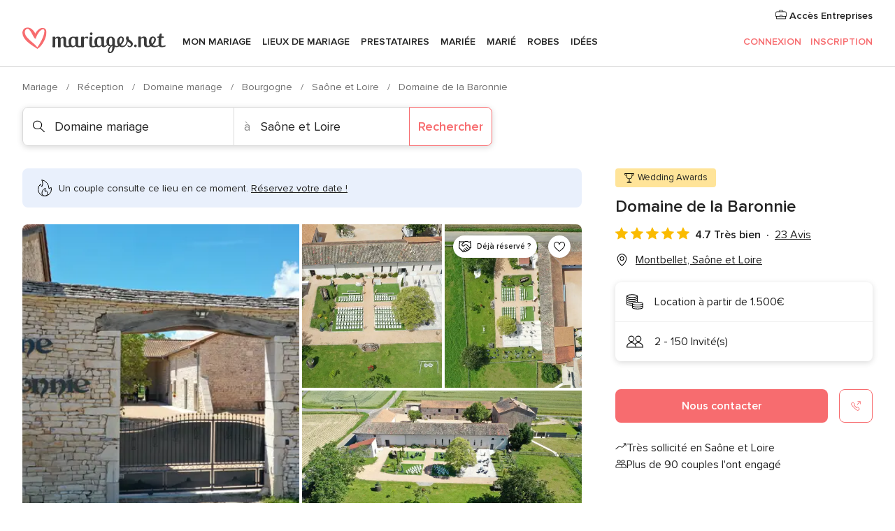

--- FILE ---
content_type: text/html; charset=UTF-8
request_url: https://www.mariages.net/domaine-mariage/domaine-de-la-baronnie--e242328
body_size: 81879
content:
<!DOCTYPE html>
<html lang="fr-FR" prefix="og: http://ogp.me/ns#">
<head>
<meta http-equiv="Content-Type" content="text/html; charset=utf-8"><script type="text/javascript">(window.NREUM||(NREUM={})).init={privacy:{cookies_enabled:true},ajax:{deny_list:["bam.nr-data.net"]},feature_flags:["soft_nav"],distributed_tracing:{enabled:true}};(window.NREUM||(NREUM={})).loader_config={agentID:"1103461545",accountID:"1041",trustKey:"1041",xpid:"VQYDUEVQCAQEVFhSBwU=",licenseKey:"2f0b164c6c",applicationID:"307409004",browserID:"1103461545"};;/*! For license information please see nr-loader-spa-1.308.0.min.js.LICENSE.txt */
(()=>{var e,t,r={384:(e,t,r)=>{"use strict";r.d(t,{NT:()=>a,US:()=>u,Zm:()=>o,bQ:()=>d,dV:()=>c,pV:()=>l});var n=r(6154),i=r(1863),s=r(1910);const a={beacon:"bam.nr-data.net",errorBeacon:"bam.nr-data.net"};function o(){return n.gm.NREUM||(n.gm.NREUM={}),void 0===n.gm.newrelic&&(n.gm.newrelic=n.gm.NREUM),n.gm.NREUM}function c(){let e=o();return e.o||(e.o={ST:n.gm.setTimeout,SI:n.gm.setImmediate||n.gm.setInterval,CT:n.gm.clearTimeout,XHR:n.gm.XMLHttpRequest,REQ:n.gm.Request,EV:n.gm.Event,PR:n.gm.Promise,MO:n.gm.MutationObserver,FETCH:n.gm.fetch,WS:n.gm.WebSocket},(0,s.i)(...Object.values(e.o))),e}function d(e,t){let r=o();r.initializedAgents??={},t.initializedAt={ms:(0,i.t)(),date:new Date},r.initializedAgents[e]=t}function u(e,t){o()[e]=t}function l(){return function(){let e=o();const t=e.info||{};e.info={beacon:a.beacon,errorBeacon:a.errorBeacon,...t}}(),function(){let e=o();const t=e.init||{};e.init={...t}}(),c(),function(){let e=o();const t=e.loader_config||{};e.loader_config={...t}}(),o()}},782:(e,t,r)=>{"use strict";r.d(t,{T:()=>n});const n=r(860).K7.pageViewTiming},860:(e,t,r)=>{"use strict";r.d(t,{$J:()=>u,K7:()=>c,P3:()=>d,XX:()=>i,Yy:()=>o,df:()=>s,qY:()=>n,v4:()=>a});const n="events",i="jserrors",s="browser/blobs",a="rum",o="browser/logs",c={ajax:"ajax",genericEvents:"generic_events",jserrors:i,logging:"logging",metrics:"metrics",pageAction:"page_action",pageViewEvent:"page_view_event",pageViewTiming:"page_view_timing",sessionReplay:"session_replay",sessionTrace:"session_trace",softNav:"soft_navigations",spa:"spa"},d={[c.pageViewEvent]:1,[c.pageViewTiming]:2,[c.metrics]:3,[c.jserrors]:4,[c.spa]:5,[c.ajax]:6,[c.sessionTrace]:7,[c.softNav]:8,[c.sessionReplay]:9,[c.logging]:10,[c.genericEvents]:11},u={[c.pageViewEvent]:a,[c.pageViewTiming]:n,[c.ajax]:n,[c.spa]:n,[c.softNav]:n,[c.metrics]:i,[c.jserrors]:i,[c.sessionTrace]:s,[c.sessionReplay]:s,[c.logging]:o,[c.genericEvents]:"ins"}},944:(e,t,r)=>{"use strict";r.d(t,{R:()=>i});var n=r(3241);function i(e,t){"function"==typeof console.debug&&(console.debug("New Relic Warning: https://github.com/newrelic/newrelic-browser-agent/blob/main/docs/warning-codes.md#".concat(e),t),(0,n.W)({agentIdentifier:null,drained:null,type:"data",name:"warn",feature:"warn",data:{code:e,secondary:t}}))}},993:(e,t,r)=>{"use strict";r.d(t,{A$:()=>s,ET:()=>a,TZ:()=>o,p_:()=>i});var n=r(860);const i={ERROR:"ERROR",WARN:"WARN",INFO:"INFO",DEBUG:"DEBUG",TRACE:"TRACE"},s={OFF:0,ERROR:1,WARN:2,INFO:3,DEBUG:4,TRACE:5},a="log",o=n.K7.logging},1541:(e,t,r)=>{"use strict";r.d(t,{U:()=>i,f:()=>n});const n={MFE:"MFE",BA:"BA"};function i(e,t){if(2!==t?.harvestEndpointVersion)return{};const r=t.agentRef.runtime.appMetadata.agents[0].entityGuid;return e?{"source.id":e.id,"source.name":e.name,"source.type":e.type,"parent.id":e.parent?.id||r,"parent.type":e.parent?.type||n.BA}:{"entity.guid":r,appId:t.agentRef.info.applicationID}}},1687:(e,t,r)=>{"use strict";r.d(t,{Ak:()=>d,Ze:()=>h,x3:()=>u});var n=r(3241),i=r(7836),s=r(3606),a=r(860),o=r(2646);const c={};function d(e,t){const r={staged:!1,priority:a.P3[t]||0};l(e),c[e].get(t)||c[e].set(t,r)}function u(e,t){e&&c[e]&&(c[e].get(t)&&c[e].delete(t),p(e,t,!1),c[e].size&&f(e))}function l(e){if(!e)throw new Error("agentIdentifier required");c[e]||(c[e]=new Map)}function h(e="",t="feature",r=!1){if(l(e),!e||!c[e].get(t)||r)return p(e,t);c[e].get(t).staged=!0,f(e)}function f(e){const t=Array.from(c[e]);t.every(([e,t])=>t.staged)&&(t.sort((e,t)=>e[1].priority-t[1].priority),t.forEach(([t])=>{c[e].delete(t),p(e,t)}))}function p(e,t,r=!0){const a=e?i.ee.get(e):i.ee,c=s.i.handlers;if(!a.aborted&&a.backlog&&c){if((0,n.W)({agentIdentifier:e,type:"lifecycle",name:"drain",feature:t}),r){const e=a.backlog[t],r=c[t];if(r){for(let t=0;e&&t<e.length;++t)g(e[t],r);Object.entries(r).forEach(([e,t])=>{Object.values(t||{}).forEach(t=>{t[0]?.on&&t[0]?.context()instanceof o.y&&t[0].on(e,t[1])})})}}a.isolatedBacklog||delete c[t],a.backlog[t]=null,a.emit("drain-"+t,[])}}function g(e,t){var r=e[1];Object.values(t[r]||{}).forEach(t=>{var r=e[0];if(t[0]===r){var n=t[1],i=e[3],s=e[2];n.apply(i,s)}})}},1738:(e,t,r)=>{"use strict";r.d(t,{U:()=>f,Y:()=>h});var n=r(3241),i=r(9908),s=r(1863),a=r(944),o=r(5701),c=r(3969),d=r(8362),u=r(860),l=r(4261);function h(e,t,r,s){const h=s||r;!h||h[e]&&h[e]!==d.d.prototype[e]||(h[e]=function(){(0,i.p)(c.xV,["API/"+e+"/called"],void 0,u.K7.metrics,r.ee),(0,n.W)({agentIdentifier:r.agentIdentifier,drained:!!o.B?.[r.agentIdentifier],type:"data",name:"api",feature:l.Pl+e,data:{}});try{return t.apply(this,arguments)}catch(e){(0,a.R)(23,e)}})}function f(e,t,r,n,a){const o=e.info;null===r?delete o.jsAttributes[t]:o.jsAttributes[t]=r,(a||null===r)&&(0,i.p)(l.Pl+n,[(0,s.t)(),t,r],void 0,"session",e.ee)}},1741:(e,t,r)=>{"use strict";r.d(t,{W:()=>s});var n=r(944),i=r(4261);class s{#e(e,...t){if(this[e]!==s.prototype[e])return this[e](...t);(0,n.R)(35,e)}addPageAction(e,t){return this.#e(i.hG,e,t)}register(e){return this.#e(i.eY,e)}recordCustomEvent(e,t){return this.#e(i.fF,e,t)}setPageViewName(e,t){return this.#e(i.Fw,e,t)}setCustomAttribute(e,t,r){return this.#e(i.cD,e,t,r)}noticeError(e,t){return this.#e(i.o5,e,t)}setUserId(e,t=!1){return this.#e(i.Dl,e,t)}setApplicationVersion(e){return this.#e(i.nb,e)}setErrorHandler(e){return this.#e(i.bt,e)}addRelease(e,t){return this.#e(i.k6,e,t)}log(e,t){return this.#e(i.$9,e,t)}start(){return this.#e(i.d3)}finished(e){return this.#e(i.BL,e)}recordReplay(){return this.#e(i.CH)}pauseReplay(){return this.#e(i.Tb)}addToTrace(e){return this.#e(i.U2,e)}setCurrentRouteName(e){return this.#e(i.PA,e)}interaction(e){return this.#e(i.dT,e)}wrapLogger(e,t,r){return this.#e(i.Wb,e,t,r)}measure(e,t){return this.#e(i.V1,e,t)}consent(e){return this.#e(i.Pv,e)}}},1863:(e,t,r)=>{"use strict";function n(){return Math.floor(performance.now())}r.d(t,{t:()=>n})},1910:(e,t,r)=>{"use strict";r.d(t,{i:()=>s});var n=r(944);const i=new Map;function s(...e){return e.every(e=>{if(i.has(e))return i.get(e);const t="function"==typeof e?e.toString():"",r=t.includes("[native code]"),s=t.includes("nrWrapper");return r||s||(0,n.R)(64,e?.name||t),i.set(e,r),r})}},2555:(e,t,r)=>{"use strict";r.d(t,{D:()=>o,f:()=>a});var n=r(384),i=r(8122);const s={beacon:n.NT.beacon,errorBeacon:n.NT.errorBeacon,licenseKey:void 0,applicationID:void 0,sa:void 0,queueTime:void 0,applicationTime:void 0,ttGuid:void 0,user:void 0,account:void 0,product:void 0,extra:void 0,jsAttributes:{},userAttributes:void 0,atts:void 0,transactionName:void 0,tNamePlain:void 0};function a(e){try{return!!e.licenseKey&&!!e.errorBeacon&&!!e.applicationID}catch(e){return!1}}const o=e=>(0,i.a)(e,s)},2614:(e,t,r)=>{"use strict";r.d(t,{BB:()=>a,H3:()=>n,g:()=>d,iL:()=>c,tS:()=>o,uh:()=>i,wk:()=>s});const n="NRBA",i="SESSION",s=144e5,a=18e5,o={STARTED:"session-started",PAUSE:"session-pause",RESET:"session-reset",RESUME:"session-resume",UPDATE:"session-update"},c={SAME_TAB:"same-tab",CROSS_TAB:"cross-tab"},d={OFF:0,FULL:1,ERROR:2}},2646:(e,t,r)=>{"use strict";r.d(t,{y:()=>n});class n{constructor(e){this.contextId=e}}},2843:(e,t,r)=>{"use strict";r.d(t,{G:()=>s,u:()=>i});var n=r(3878);function i(e,t=!1,r,i){(0,n.DD)("visibilitychange",function(){if(t)return void("hidden"===document.visibilityState&&e());e(document.visibilityState)},r,i)}function s(e,t,r){(0,n.sp)("pagehide",e,t,r)}},3241:(e,t,r)=>{"use strict";r.d(t,{W:()=>s});var n=r(6154);const i="newrelic";function s(e={}){try{n.gm.dispatchEvent(new CustomEvent(i,{detail:e}))}catch(e){}}},3304:(e,t,r)=>{"use strict";r.d(t,{A:()=>s});var n=r(7836);const i=()=>{const e=new WeakSet;return(t,r)=>{if("object"==typeof r&&null!==r){if(e.has(r))return;e.add(r)}return r}};function s(e){try{return JSON.stringify(e,i())??""}catch(e){try{n.ee.emit("internal-error",[e])}catch(e){}return""}}},3333:(e,t,r)=>{"use strict";r.d(t,{$v:()=>u,TZ:()=>n,Xh:()=>c,Zp:()=>i,kd:()=>d,mq:()=>o,nf:()=>a,qN:()=>s});const n=r(860).K7.genericEvents,i=["auxclick","click","copy","keydown","paste","scrollend"],s=["focus","blur"],a=4,o=1e3,c=2e3,d=["PageAction","UserAction","BrowserPerformance"],u={RESOURCES:"experimental.resources",REGISTER:"register"}},3434:(e,t,r)=>{"use strict";r.d(t,{Jt:()=>s,YM:()=>d});var n=r(7836),i=r(5607);const s="nr@original:".concat(i.W),a=50;var o=Object.prototype.hasOwnProperty,c=!1;function d(e,t){return e||(e=n.ee),r.inPlace=function(e,t,n,i,s){n||(n="");const a="-"===n.charAt(0);for(let o=0;o<t.length;o++){const c=t[o],d=e[c];l(d)||(e[c]=r(d,a?c+n:n,i,c,s))}},r.flag=s,r;function r(t,r,n,c,d){return l(t)?t:(r||(r=""),nrWrapper[s]=t,function(e,t,r){if(Object.defineProperty&&Object.keys)try{return Object.keys(e).forEach(function(r){Object.defineProperty(t,r,{get:function(){return e[r]},set:function(t){return e[r]=t,t}})}),t}catch(e){u([e],r)}for(var n in e)o.call(e,n)&&(t[n]=e[n])}(t,nrWrapper,e),nrWrapper);function nrWrapper(){var s,o,l,h;let f;try{o=this,s=[...arguments],l="function"==typeof n?n(s,o):n||{}}catch(t){u([t,"",[s,o,c],l],e)}i(r+"start",[s,o,c],l,d);const p=performance.now();let g;try{return h=t.apply(o,s),g=performance.now(),h}catch(e){throw g=performance.now(),i(r+"err",[s,o,e],l,d),f=e,f}finally{const e=g-p,t={start:p,end:g,duration:e,isLongTask:e>=a,methodName:c,thrownError:f};t.isLongTask&&i("long-task",[t,o],l,d),i(r+"end",[s,o,h],l,d)}}}function i(r,n,i,s){if(!c||t){var a=c;c=!0;try{e.emit(r,n,i,t,s)}catch(t){u([t,r,n,i],e)}c=a}}}function u(e,t){t||(t=n.ee);try{t.emit("internal-error",e)}catch(e){}}function l(e){return!(e&&"function"==typeof e&&e.apply&&!e[s])}},3606:(e,t,r)=>{"use strict";r.d(t,{i:()=>s});var n=r(9908);s.on=a;var i=s.handlers={};function s(e,t,r,s){a(s||n.d,i,e,t,r)}function a(e,t,r,i,s){s||(s="feature"),e||(e=n.d);var a=t[s]=t[s]||{};(a[r]=a[r]||[]).push([e,i])}},3738:(e,t,r)=>{"use strict";r.d(t,{He:()=>i,Kp:()=>o,Lc:()=>d,Rz:()=>u,TZ:()=>n,bD:()=>s,d3:()=>a,jx:()=>l,sl:()=>h,uP:()=>c});const n=r(860).K7.sessionTrace,i="bstResource",s="resource",a="-start",o="-end",c="fn"+a,d="fn"+o,u="pushState",l=1e3,h=3e4},3785:(e,t,r)=>{"use strict";r.d(t,{R:()=>c,b:()=>d});var n=r(9908),i=r(1863),s=r(860),a=r(3969),o=r(993);function c(e,t,r={},c=o.p_.INFO,d=!0,u,l=(0,i.t)()){(0,n.p)(a.xV,["API/logging/".concat(c.toLowerCase(),"/called")],void 0,s.K7.metrics,e),(0,n.p)(o.ET,[l,t,r,c,d,u],void 0,s.K7.logging,e)}function d(e){return"string"==typeof e&&Object.values(o.p_).some(t=>t===e.toUpperCase().trim())}},3878:(e,t,r)=>{"use strict";function n(e,t){return{capture:e,passive:!1,signal:t}}function i(e,t,r=!1,i){window.addEventListener(e,t,n(r,i))}function s(e,t,r=!1,i){document.addEventListener(e,t,n(r,i))}r.d(t,{DD:()=>s,jT:()=>n,sp:()=>i})},3962:(e,t,r)=>{"use strict";r.d(t,{AM:()=>a,O2:()=>l,OV:()=>s,Qu:()=>h,TZ:()=>c,ih:()=>f,pP:()=>o,t1:()=>u,tC:()=>i,wD:()=>d});var n=r(860);const i=["click","keydown","submit"],s="popstate",a="api",o="initialPageLoad",c=n.K7.softNav,d=5e3,u=500,l={INITIAL_PAGE_LOAD:"",ROUTE_CHANGE:1,UNSPECIFIED:2},h={INTERACTION:1,AJAX:2,CUSTOM_END:3,CUSTOM_TRACER:4},f={IP:"in progress",PF:"pending finish",FIN:"finished",CAN:"cancelled"}},3969:(e,t,r)=>{"use strict";r.d(t,{TZ:()=>n,XG:()=>o,rs:()=>i,xV:()=>a,z_:()=>s});const n=r(860).K7.metrics,i="sm",s="cm",a="storeSupportabilityMetrics",o="storeEventMetrics"},4234:(e,t,r)=>{"use strict";r.d(t,{W:()=>s});var n=r(7836),i=r(1687);class s{constructor(e,t){this.agentIdentifier=e,this.ee=n.ee.get(e),this.featureName=t,this.blocked=!1}deregisterDrain(){(0,i.x3)(this.agentIdentifier,this.featureName)}}},4261:(e,t,r)=>{"use strict";r.d(t,{$9:()=>u,BL:()=>c,CH:()=>p,Dl:()=>R,Fw:()=>w,PA:()=>v,Pl:()=>n,Pv:()=>A,Tb:()=>h,U2:()=>a,V1:()=>E,Wb:()=>T,bt:()=>y,cD:()=>b,d3:()=>x,dT:()=>d,eY:()=>g,fF:()=>f,hG:()=>s,hw:()=>i,k6:()=>o,nb:()=>m,o5:()=>l});const n="api-",i=n+"ixn-",s="addPageAction",a="addToTrace",o="addRelease",c="finished",d="interaction",u="log",l="noticeError",h="pauseReplay",f="recordCustomEvent",p="recordReplay",g="register",m="setApplicationVersion",v="setCurrentRouteName",b="setCustomAttribute",y="setErrorHandler",w="setPageViewName",R="setUserId",x="start",T="wrapLogger",E="measure",A="consent"},5205:(e,t,r)=>{"use strict";r.d(t,{j:()=>S});var n=r(384),i=r(1741);var s=r(2555),a=r(3333);const o=e=>{if(!e||"string"!=typeof e)return!1;try{document.createDocumentFragment().querySelector(e)}catch{return!1}return!0};var c=r(2614),d=r(944),u=r(8122);const l="[data-nr-mask]",h=e=>(0,u.a)(e,(()=>{const e={feature_flags:[],experimental:{allow_registered_children:!1,resources:!1},mask_selector:"*",block_selector:"[data-nr-block]",mask_input_options:{color:!1,date:!1,"datetime-local":!1,email:!1,month:!1,number:!1,range:!1,search:!1,tel:!1,text:!1,time:!1,url:!1,week:!1,textarea:!1,select:!1,password:!0}};return{ajax:{deny_list:void 0,block_internal:!0,enabled:!0,autoStart:!0},api:{get allow_registered_children(){return e.feature_flags.includes(a.$v.REGISTER)||e.experimental.allow_registered_children},set allow_registered_children(t){e.experimental.allow_registered_children=t},duplicate_registered_data:!1},browser_consent_mode:{enabled:!1},distributed_tracing:{enabled:void 0,exclude_newrelic_header:void 0,cors_use_newrelic_header:void 0,cors_use_tracecontext_headers:void 0,allowed_origins:void 0},get feature_flags(){return e.feature_flags},set feature_flags(t){e.feature_flags=t},generic_events:{enabled:!0,autoStart:!0},harvest:{interval:30},jserrors:{enabled:!0,autoStart:!0},logging:{enabled:!0,autoStart:!0},metrics:{enabled:!0,autoStart:!0},obfuscate:void 0,page_action:{enabled:!0},page_view_event:{enabled:!0,autoStart:!0},page_view_timing:{enabled:!0,autoStart:!0},performance:{capture_marks:!1,capture_measures:!1,capture_detail:!0,resources:{get enabled(){return e.feature_flags.includes(a.$v.RESOURCES)||e.experimental.resources},set enabled(t){e.experimental.resources=t},asset_types:[],first_party_domains:[],ignore_newrelic:!0}},privacy:{cookies_enabled:!0},proxy:{assets:void 0,beacon:void 0},session:{expiresMs:c.wk,inactiveMs:c.BB},session_replay:{autoStart:!0,enabled:!1,preload:!1,sampling_rate:10,error_sampling_rate:100,collect_fonts:!1,inline_images:!1,fix_stylesheets:!0,mask_all_inputs:!0,get mask_text_selector(){return e.mask_selector},set mask_text_selector(t){o(t)?e.mask_selector="".concat(t,",").concat(l):""===t||null===t?e.mask_selector=l:(0,d.R)(5,t)},get block_class(){return"nr-block"},get ignore_class(){return"nr-ignore"},get mask_text_class(){return"nr-mask"},get block_selector(){return e.block_selector},set block_selector(t){o(t)?e.block_selector+=",".concat(t):""!==t&&(0,d.R)(6,t)},get mask_input_options(){return e.mask_input_options},set mask_input_options(t){t&&"object"==typeof t?e.mask_input_options={...t,password:!0}:(0,d.R)(7,t)}},session_trace:{enabled:!0,autoStart:!0},soft_navigations:{enabled:!0,autoStart:!0},spa:{enabled:!0,autoStart:!0},ssl:void 0,user_actions:{enabled:!0,elementAttributes:["id","className","tagName","type"]}}})());var f=r(6154),p=r(9324);let g=0;const m={buildEnv:p.F3,distMethod:p.Xs,version:p.xv,originTime:f.WN},v={consented:!1},b={appMetadata:{},get consented(){return this.session?.state?.consent||v.consented},set consented(e){v.consented=e},customTransaction:void 0,denyList:void 0,disabled:!1,harvester:void 0,isolatedBacklog:!1,isRecording:!1,loaderType:void 0,maxBytes:3e4,obfuscator:void 0,onerror:void 0,ptid:void 0,releaseIds:{},session:void 0,timeKeeper:void 0,registeredEntities:[],jsAttributesMetadata:{bytes:0},get harvestCount(){return++g}},y=e=>{const t=(0,u.a)(e,b),r=Object.keys(m).reduce((e,t)=>(e[t]={value:m[t],writable:!1,configurable:!0,enumerable:!0},e),{});return Object.defineProperties(t,r)};var w=r(5701);const R=e=>{const t=e.startsWith("http");e+="/",r.p=t?e:"https://"+e};var x=r(7836),T=r(3241);const E={accountID:void 0,trustKey:void 0,agentID:void 0,licenseKey:void 0,applicationID:void 0,xpid:void 0},A=e=>(0,u.a)(e,E),_=new Set;function S(e,t={},r,a){let{init:o,info:c,loader_config:d,runtime:u={},exposed:l=!0}=t;if(!c){const e=(0,n.pV)();o=e.init,c=e.info,d=e.loader_config}e.init=h(o||{}),e.loader_config=A(d||{}),c.jsAttributes??={},f.bv&&(c.jsAttributes.isWorker=!0),e.info=(0,s.D)(c);const p=e.init,g=[c.beacon,c.errorBeacon];_.has(e.agentIdentifier)||(p.proxy.assets&&(R(p.proxy.assets),g.push(p.proxy.assets)),p.proxy.beacon&&g.push(p.proxy.beacon),e.beacons=[...g],function(e){const t=(0,n.pV)();Object.getOwnPropertyNames(i.W.prototype).forEach(r=>{const n=i.W.prototype[r];if("function"!=typeof n||"constructor"===n)return;let s=t[r];e[r]&&!1!==e.exposed&&"micro-agent"!==e.runtime?.loaderType&&(t[r]=(...t)=>{const n=e[r](...t);return s?s(...t):n})})}(e),(0,n.US)("activatedFeatures",w.B)),u.denyList=[...p.ajax.deny_list||[],...p.ajax.block_internal?g:[]],u.ptid=e.agentIdentifier,u.loaderType=r,e.runtime=y(u),_.has(e.agentIdentifier)||(e.ee=x.ee.get(e.agentIdentifier),e.exposed=l,(0,T.W)({agentIdentifier:e.agentIdentifier,drained:!!w.B?.[e.agentIdentifier],type:"lifecycle",name:"initialize",feature:void 0,data:e.config})),_.add(e.agentIdentifier)}},5270:(e,t,r)=>{"use strict";r.d(t,{Aw:()=>a,SR:()=>s,rF:()=>o});var n=r(384),i=r(7767);function s(e){return!!(0,n.dV)().o.MO&&(0,i.V)(e)&&!0===e?.session_trace.enabled}function a(e){return!0===e?.session_replay.preload&&s(e)}function o(e,t){try{if("string"==typeof t?.type){if("password"===t.type.toLowerCase())return"*".repeat(e?.length||0);if(void 0!==t?.dataset?.nrUnmask||t?.classList?.contains("nr-unmask"))return e}}catch(e){}return"string"==typeof e?e.replace(/[\S]/g,"*"):"*".repeat(e?.length||0)}},5289:(e,t,r)=>{"use strict";r.d(t,{GG:()=>a,Qr:()=>c,sB:()=>o});var n=r(3878),i=r(6389);function s(){return"undefined"==typeof document||"complete"===document.readyState}function a(e,t){if(s())return e();const r=(0,i.J)(e),a=setInterval(()=>{s()&&(clearInterval(a),r())},500);(0,n.sp)("load",r,t)}function o(e){if(s())return e();(0,n.DD)("DOMContentLoaded",e)}function c(e){if(s())return e();(0,n.sp)("popstate",e)}},5607:(e,t,r)=>{"use strict";r.d(t,{W:()=>n});const n=(0,r(9566).bz)()},5701:(e,t,r)=>{"use strict";r.d(t,{B:()=>s,t:()=>a});var n=r(3241);const i=new Set,s={};function a(e,t){const r=t.agentIdentifier;s[r]??={},e&&"object"==typeof e&&(i.has(r)||(t.ee.emit("rumresp",[e]),s[r]=e,i.add(r),(0,n.W)({agentIdentifier:r,loaded:!0,drained:!0,type:"lifecycle",name:"load",feature:void 0,data:e})))}},6154:(e,t,r)=>{"use strict";r.d(t,{OF:()=>d,RI:()=>i,WN:()=>h,bv:()=>s,eN:()=>f,gm:()=>a,lR:()=>l,m:()=>c,mw:()=>o,sb:()=>u});var n=r(1863);const i="undefined"!=typeof window&&!!window.document,s="undefined"!=typeof WorkerGlobalScope&&("undefined"!=typeof self&&self instanceof WorkerGlobalScope&&self.navigator instanceof WorkerNavigator||"undefined"!=typeof globalThis&&globalThis instanceof WorkerGlobalScope&&globalThis.navigator instanceof WorkerNavigator),a=i?window:"undefined"!=typeof WorkerGlobalScope&&("undefined"!=typeof self&&self instanceof WorkerGlobalScope&&self||"undefined"!=typeof globalThis&&globalThis instanceof WorkerGlobalScope&&globalThis),o=Boolean("hidden"===a?.document?.visibilityState),c=""+a?.location,d=/iPad|iPhone|iPod/.test(a.navigator?.userAgent),u=d&&"undefined"==typeof SharedWorker,l=(()=>{const e=a.navigator?.userAgent?.match(/Firefox[/\s](\d+\.\d+)/);return Array.isArray(e)&&e.length>=2?+e[1]:0})(),h=Date.now()-(0,n.t)(),f=()=>"undefined"!=typeof PerformanceNavigationTiming&&a?.performance?.getEntriesByType("navigation")?.[0]?.responseStart},6344:(e,t,r)=>{"use strict";r.d(t,{BB:()=>u,Qb:()=>l,TZ:()=>i,Ug:()=>a,Vh:()=>s,_s:()=>o,bc:()=>d,yP:()=>c});var n=r(2614);const i=r(860).K7.sessionReplay,s="errorDuringReplay",a=.12,o={DomContentLoaded:0,Load:1,FullSnapshot:2,IncrementalSnapshot:3,Meta:4,Custom:5},c={[n.g.ERROR]:15e3,[n.g.FULL]:3e5,[n.g.OFF]:0},d={RESET:{message:"Session was reset",sm:"Reset"},IMPORT:{message:"Recorder failed to import",sm:"Import"},TOO_MANY:{message:"429: Too Many Requests",sm:"Too-Many"},TOO_BIG:{message:"Payload was too large",sm:"Too-Big"},CROSS_TAB:{message:"Session Entity was set to OFF on another tab",sm:"Cross-Tab"},ENTITLEMENTS:{message:"Session Replay is not allowed and will not be started",sm:"Entitlement"}},u=5e3,l={API:"api",RESUME:"resume",SWITCH_TO_FULL:"switchToFull",INITIALIZE:"initialize",PRELOAD:"preload"}},6389:(e,t,r)=>{"use strict";function n(e,t=500,r={}){const n=r?.leading||!1;let i;return(...r)=>{n&&void 0===i&&(e.apply(this,r),i=setTimeout(()=>{i=clearTimeout(i)},t)),n||(clearTimeout(i),i=setTimeout(()=>{e.apply(this,r)},t))}}function i(e){let t=!1;return(...r)=>{t||(t=!0,e.apply(this,r))}}r.d(t,{J:()=>i,s:()=>n})},6630:(e,t,r)=>{"use strict";r.d(t,{T:()=>n});const n=r(860).K7.pageViewEvent},6774:(e,t,r)=>{"use strict";r.d(t,{T:()=>n});const n=r(860).K7.jserrors},7295:(e,t,r)=>{"use strict";r.d(t,{Xv:()=>a,gX:()=>i,iW:()=>s});var n=[];function i(e){if(!e||s(e))return!1;if(0===n.length)return!0;if("*"===n[0].hostname)return!1;for(var t=0;t<n.length;t++){var r=n[t];if(r.hostname.test(e.hostname)&&r.pathname.test(e.pathname))return!1}return!0}function s(e){return void 0===e.hostname}function a(e){if(n=[],e&&e.length)for(var t=0;t<e.length;t++){let r=e[t];if(!r)continue;if("*"===r)return void(n=[{hostname:"*"}]);0===r.indexOf("http://")?r=r.substring(7):0===r.indexOf("https://")&&(r=r.substring(8));const i=r.indexOf("/");let s,a;i>0?(s=r.substring(0,i),a=r.substring(i)):(s=r,a="*");let[c]=s.split(":");n.push({hostname:o(c),pathname:o(a,!0)})}}function o(e,t=!1){const r=e.replace(/[.+?^${}()|[\]\\]/g,e=>"\\"+e).replace(/\*/g,".*?");return new RegExp((t?"^":"")+r+"$")}},7485:(e,t,r)=>{"use strict";r.d(t,{D:()=>i});var n=r(6154);function i(e){if(0===(e||"").indexOf("data:"))return{protocol:"data"};try{const t=new URL(e,location.href),r={port:t.port,hostname:t.hostname,pathname:t.pathname,search:t.search,protocol:t.protocol.slice(0,t.protocol.indexOf(":")),sameOrigin:t.protocol===n.gm?.location?.protocol&&t.host===n.gm?.location?.host};return r.port&&""!==r.port||("http:"===t.protocol&&(r.port="80"),"https:"===t.protocol&&(r.port="443")),r.pathname&&""!==r.pathname?r.pathname.startsWith("/")||(r.pathname="/".concat(r.pathname)):r.pathname="/",r}catch(e){return{}}}},7699:(e,t,r)=>{"use strict";r.d(t,{It:()=>s,KC:()=>o,No:()=>i,qh:()=>a});var n=r(860);const i=16e3,s=1e6,a="SESSION_ERROR",o={[n.K7.logging]:!0,[n.K7.genericEvents]:!1,[n.K7.jserrors]:!1,[n.K7.ajax]:!1}},7767:(e,t,r)=>{"use strict";r.d(t,{V:()=>i});var n=r(6154);const i=e=>n.RI&&!0===e?.privacy.cookies_enabled},7836:(e,t,r)=>{"use strict";r.d(t,{P:()=>o,ee:()=>c});var n=r(384),i=r(8990),s=r(2646),a=r(5607);const o="nr@context:".concat(a.W),c=function e(t,r){var n={},a={},u={},l=!1;try{l=16===r.length&&d.initializedAgents?.[r]?.runtime.isolatedBacklog}catch(e){}var h={on:p,addEventListener:p,removeEventListener:function(e,t){var r=n[e];if(!r)return;for(var i=0;i<r.length;i++)r[i]===t&&r.splice(i,1)},emit:function(e,r,n,i,s){!1!==s&&(s=!0);if(c.aborted&&!i)return;t&&s&&t.emit(e,r,n);var o=f(n);g(e).forEach(e=>{e.apply(o,r)});var d=v()[a[e]];d&&d.push([h,e,r,o]);return o},get:m,listeners:g,context:f,buffer:function(e,t){const r=v();if(t=t||"feature",h.aborted)return;Object.entries(e||{}).forEach(([e,n])=>{a[n]=t,t in r||(r[t]=[])})},abort:function(){h._aborted=!0,Object.keys(h.backlog).forEach(e=>{delete h.backlog[e]})},isBuffering:function(e){return!!v()[a[e]]},debugId:r,backlog:l?{}:t&&"object"==typeof t.backlog?t.backlog:{},isolatedBacklog:l};return Object.defineProperty(h,"aborted",{get:()=>{let e=h._aborted||!1;return e||(t&&(e=t.aborted),e)}}),h;function f(e){return e&&e instanceof s.y?e:e?(0,i.I)(e,o,()=>new s.y(o)):new s.y(o)}function p(e,t){n[e]=g(e).concat(t)}function g(e){return n[e]||[]}function m(t){return u[t]=u[t]||e(h,t)}function v(){return h.backlog}}(void 0,"globalEE"),d=(0,n.Zm)();d.ee||(d.ee=c)},8122:(e,t,r)=>{"use strict";r.d(t,{a:()=>i});var n=r(944);function i(e,t){try{if(!e||"object"!=typeof e)return(0,n.R)(3);if(!t||"object"!=typeof t)return(0,n.R)(4);const r=Object.create(Object.getPrototypeOf(t),Object.getOwnPropertyDescriptors(t)),s=0===Object.keys(r).length?e:r;for(let a in s)if(void 0!==e[a])try{if(null===e[a]){r[a]=null;continue}Array.isArray(e[a])&&Array.isArray(t[a])?r[a]=Array.from(new Set([...e[a],...t[a]])):"object"==typeof e[a]&&"object"==typeof t[a]?r[a]=i(e[a],t[a]):r[a]=e[a]}catch(e){r[a]||(0,n.R)(1,e)}return r}catch(e){(0,n.R)(2,e)}}},8139:(e,t,r)=>{"use strict";r.d(t,{u:()=>h});var n=r(7836),i=r(3434),s=r(8990),a=r(6154);const o={},c=a.gm.XMLHttpRequest,d="addEventListener",u="removeEventListener",l="nr@wrapped:".concat(n.P);function h(e){var t=function(e){return(e||n.ee).get("events")}(e);if(o[t.debugId]++)return t;o[t.debugId]=1;var r=(0,i.YM)(t,!0);function h(e){r.inPlace(e,[d,u],"-",p)}function p(e,t){return e[1]}return"getPrototypeOf"in Object&&(a.RI&&f(document,h),c&&f(c.prototype,h),f(a.gm,h)),t.on(d+"-start",function(e,t){var n=e[1];if(null!==n&&("function"==typeof n||"object"==typeof n)&&"newrelic"!==e[0]){var i=(0,s.I)(n,l,function(){var e={object:function(){if("function"!=typeof n.handleEvent)return;return n.handleEvent.apply(n,arguments)},function:n}[typeof n];return e?r(e,"fn-",null,e.name||"anonymous"):n});this.wrapped=e[1]=i}}),t.on(u+"-start",function(e){e[1]=this.wrapped||e[1]}),t}function f(e,t,...r){let n=e;for(;"object"==typeof n&&!Object.prototype.hasOwnProperty.call(n,d);)n=Object.getPrototypeOf(n);n&&t(n,...r)}},8362:(e,t,r)=>{"use strict";r.d(t,{d:()=>s});var n=r(9566),i=r(1741);class s extends i.W{agentIdentifier=(0,n.LA)(16)}},8374:(e,t,r)=>{r.nc=(()=>{try{return document?.currentScript?.nonce}catch(e){}return""})()},8990:(e,t,r)=>{"use strict";r.d(t,{I:()=>i});var n=Object.prototype.hasOwnProperty;function i(e,t,r){if(n.call(e,t))return e[t];var i=r();if(Object.defineProperty&&Object.keys)try{return Object.defineProperty(e,t,{value:i,writable:!0,enumerable:!1}),i}catch(e){}return e[t]=i,i}},9119:(e,t,r)=>{"use strict";r.d(t,{L:()=>s});var n=/([^?#]*)[^#]*(#[^?]*|$).*/,i=/([^?#]*)().*/;function s(e,t){return e?e.replace(t?n:i,"$1$2"):e}},9300:(e,t,r)=>{"use strict";r.d(t,{T:()=>n});const n=r(860).K7.ajax},9324:(e,t,r)=>{"use strict";r.d(t,{AJ:()=>a,F3:()=>i,Xs:()=>s,Yq:()=>o,xv:()=>n});const n="1.308.0",i="PROD",s="CDN",a="@newrelic/rrweb",o="1.0.1"},9566:(e,t,r)=>{"use strict";r.d(t,{LA:()=>o,ZF:()=>c,bz:()=>a,el:()=>d});var n=r(6154);const i="xxxxxxxx-xxxx-4xxx-yxxx-xxxxxxxxxxxx";function s(e,t){return e?15&e[t]:16*Math.random()|0}function a(){const e=n.gm?.crypto||n.gm?.msCrypto;let t,r=0;return e&&e.getRandomValues&&(t=e.getRandomValues(new Uint8Array(30))),i.split("").map(e=>"x"===e?s(t,r++).toString(16):"y"===e?(3&s()|8).toString(16):e).join("")}function o(e){const t=n.gm?.crypto||n.gm?.msCrypto;let r,i=0;t&&t.getRandomValues&&(r=t.getRandomValues(new Uint8Array(e)));const a=[];for(var o=0;o<e;o++)a.push(s(r,i++).toString(16));return a.join("")}function c(){return o(16)}function d(){return o(32)}},9908:(e,t,r)=>{"use strict";r.d(t,{d:()=>n,p:()=>i});var n=r(7836).ee.get("handle");function i(e,t,r,i,s){s?(s.buffer([e],i),s.emit(e,t,r)):(n.buffer([e],i),n.emit(e,t,r))}}},n={};function i(e){var t=n[e];if(void 0!==t)return t.exports;var s=n[e]={exports:{}};return r[e](s,s.exports,i),s.exports}i.m=r,i.d=(e,t)=>{for(var r in t)i.o(t,r)&&!i.o(e,r)&&Object.defineProperty(e,r,{enumerable:!0,get:t[r]})},i.f={},i.e=e=>Promise.all(Object.keys(i.f).reduce((t,r)=>(i.f[r](e,t),t),[])),i.u=e=>({212:"nr-spa-compressor",249:"nr-spa-recorder",478:"nr-spa"}[e]+"-1.308.0.min.js"),i.o=(e,t)=>Object.prototype.hasOwnProperty.call(e,t),e={},t="NRBA-1.308.0.PROD:",i.l=(r,n,s,a)=>{if(e[r])e[r].push(n);else{var o,c;if(void 0!==s)for(var d=document.getElementsByTagName("script"),u=0;u<d.length;u++){var l=d[u];if(l.getAttribute("src")==r||l.getAttribute("data-webpack")==t+s){o=l;break}}if(!o){c=!0;var h={478:"sha512-RSfSVnmHk59T/uIPbdSE0LPeqcEdF4/+XhfJdBuccH5rYMOEZDhFdtnh6X6nJk7hGpzHd9Ujhsy7lZEz/ORYCQ==",249:"sha512-ehJXhmntm85NSqW4MkhfQqmeKFulra3klDyY0OPDUE+sQ3GokHlPh1pmAzuNy//3j4ac6lzIbmXLvGQBMYmrkg==",212:"sha512-B9h4CR46ndKRgMBcK+j67uSR2RCnJfGefU+A7FrgR/k42ovXy5x/MAVFiSvFxuVeEk/pNLgvYGMp1cBSK/G6Fg=="};(o=document.createElement("script")).charset="utf-8",i.nc&&o.setAttribute("nonce",i.nc),o.setAttribute("data-webpack",t+s),o.src=r,0!==o.src.indexOf(window.location.origin+"/")&&(o.crossOrigin="anonymous"),h[a]&&(o.integrity=h[a])}e[r]=[n];var f=(t,n)=>{o.onerror=o.onload=null,clearTimeout(p);var i=e[r];if(delete e[r],o.parentNode&&o.parentNode.removeChild(o),i&&i.forEach(e=>e(n)),t)return t(n)},p=setTimeout(f.bind(null,void 0,{type:"timeout",target:o}),12e4);o.onerror=f.bind(null,o.onerror),o.onload=f.bind(null,o.onload),c&&document.head.appendChild(o)}},i.r=e=>{"undefined"!=typeof Symbol&&Symbol.toStringTag&&Object.defineProperty(e,Symbol.toStringTag,{value:"Module"}),Object.defineProperty(e,"__esModule",{value:!0})},i.p="https://js-agent.newrelic.com/",(()=>{var e={38:0,788:0};i.f.j=(t,r)=>{var n=i.o(e,t)?e[t]:void 0;if(0!==n)if(n)r.push(n[2]);else{var s=new Promise((r,i)=>n=e[t]=[r,i]);r.push(n[2]=s);var a=i.p+i.u(t),o=new Error;i.l(a,r=>{if(i.o(e,t)&&(0!==(n=e[t])&&(e[t]=void 0),n)){var s=r&&("load"===r.type?"missing":r.type),a=r&&r.target&&r.target.src;o.message="Loading chunk "+t+" failed: ("+s+": "+a+")",o.name="ChunkLoadError",o.type=s,o.request=a,n[1](o)}},"chunk-"+t,t)}};var t=(t,r)=>{var n,s,[a,o,c]=r,d=0;if(a.some(t=>0!==e[t])){for(n in o)i.o(o,n)&&(i.m[n]=o[n]);if(c)c(i)}for(t&&t(r);d<a.length;d++)s=a[d],i.o(e,s)&&e[s]&&e[s][0](),e[s]=0},r=self["webpackChunk:NRBA-1.308.0.PROD"]=self["webpackChunk:NRBA-1.308.0.PROD"]||[];r.forEach(t.bind(null,0)),r.push=t.bind(null,r.push.bind(r))})(),(()=>{"use strict";i(8374);var e=i(8362),t=i(860);const r=Object.values(t.K7);var n=i(5205);var s=i(9908),a=i(1863),o=i(4261),c=i(1738);var d=i(1687),u=i(4234),l=i(5289),h=i(6154),f=i(944),p=i(5270),g=i(7767),m=i(6389),v=i(7699);class b extends u.W{constructor(e,t){super(e.agentIdentifier,t),this.agentRef=e,this.abortHandler=void 0,this.featAggregate=void 0,this.loadedSuccessfully=void 0,this.onAggregateImported=new Promise(e=>{this.loadedSuccessfully=e}),this.deferred=Promise.resolve(),!1===e.init[this.featureName].autoStart?this.deferred=new Promise((t,r)=>{this.ee.on("manual-start-all",(0,m.J)(()=>{(0,d.Ak)(e.agentIdentifier,this.featureName),t()}))}):(0,d.Ak)(e.agentIdentifier,t)}importAggregator(e,t,r={}){if(this.featAggregate)return;const n=async()=>{let n;await this.deferred;try{if((0,g.V)(e.init)){const{setupAgentSession:t}=await i.e(478).then(i.bind(i,8766));n=t(e)}}catch(e){(0,f.R)(20,e),this.ee.emit("internal-error",[e]),(0,s.p)(v.qh,[e],void 0,this.featureName,this.ee)}try{if(!this.#t(this.featureName,n,e.init))return(0,d.Ze)(this.agentIdentifier,this.featureName),void this.loadedSuccessfully(!1);const{Aggregate:i}=await t();this.featAggregate=new i(e,r),e.runtime.harvester.initializedAggregates.push(this.featAggregate),this.loadedSuccessfully(!0)}catch(e){(0,f.R)(34,e),this.abortHandler?.(),(0,d.Ze)(this.agentIdentifier,this.featureName,!0),this.loadedSuccessfully(!1),this.ee&&this.ee.abort()}};h.RI?(0,l.GG)(()=>n(),!0):n()}#t(e,r,n){if(this.blocked)return!1;switch(e){case t.K7.sessionReplay:return(0,p.SR)(n)&&!!r;case t.K7.sessionTrace:return!!r;default:return!0}}}var y=i(6630),w=i(2614),R=i(3241);class x extends b{static featureName=y.T;constructor(e){var t;super(e,y.T),this.setupInspectionEvents(e.agentIdentifier),t=e,(0,c.Y)(o.Fw,function(e,r){"string"==typeof e&&("/"!==e.charAt(0)&&(e="/"+e),t.runtime.customTransaction=(r||"http://custom.transaction")+e,(0,s.p)(o.Pl+o.Fw,[(0,a.t)()],void 0,void 0,t.ee))},t),this.importAggregator(e,()=>i.e(478).then(i.bind(i,2467)))}setupInspectionEvents(e){const t=(t,r)=>{t&&(0,R.W)({agentIdentifier:e,timeStamp:t.timeStamp,loaded:"complete"===t.target.readyState,type:"window",name:r,data:t.target.location+""})};(0,l.sB)(e=>{t(e,"DOMContentLoaded")}),(0,l.GG)(e=>{t(e,"load")}),(0,l.Qr)(e=>{t(e,"navigate")}),this.ee.on(w.tS.UPDATE,(t,r)=>{(0,R.W)({agentIdentifier:e,type:"lifecycle",name:"session",data:r})})}}var T=i(384);class E extends e.d{constructor(e){var t;(super(),h.gm)?(this.features={},(0,T.bQ)(this.agentIdentifier,this),this.desiredFeatures=new Set(e.features||[]),this.desiredFeatures.add(x),(0,n.j)(this,e,e.loaderType||"agent"),t=this,(0,c.Y)(o.cD,function(e,r,n=!1){if("string"==typeof e){if(["string","number","boolean"].includes(typeof r)||null===r)return(0,c.U)(t,e,r,o.cD,n);(0,f.R)(40,typeof r)}else(0,f.R)(39,typeof e)},t),function(e){(0,c.Y)(o.Dl,function(t,r=!1){if("string"!=typeof t&&null!==t)return void(0,f.R)(41,typeof t);const n=e.info.jsAttributes["enduser.id"];r&&null!=n&&n!==t?(0,s.p)(o.Pl+"setUserIdAndResetSession",[t],void 0,"session",e.ee):(0,c.U)(e,"enduser.id",t,o.Dl,!0)},e)}(this),function(e){(0,c.Y)(o.nb,function(t){if("string"==typeof t||null===t)return(0,c.U)(e,"application.version",t,o.nb,!1);(0,f.R)(42,typeof t)},e)}(this),function(e){(0,c.Y)(o.d3,function(){e.ee.emit("manual-start-all")},e)}(this),function(e){(0,c.Y)(o.Pv,function(t=!0){if("boolean"==typeof t){if((0,s.p)(o.Pl+o.Pv,[t],void 0,"session",e.ee),e.runtime.consented=t,t){const t=e.features.page_view_event;t.onAggregateImported.then(e=>{const r=t.featAggregate;e&&!r.sentRum&&r.sendRum()})}}else(0,f.R)(65,typeof t)},e)}(this),this.run()):(0,f.R)(21)}get config(){return{info:this.info,init:this.init,loader_config:this.loader_config,runtime:this.runtime}}get api(){return this}run(){try{const e=function(e){const t={};return r.forEach(r=>{t[r]=!!e[r]?.enabled}),t}(this.init),n=[...this.desiredFeatures];n.sort((e,r)=>t.P3[e.featureName]-t.P3[r.featureName]),n.forEach(r=>{if(!e[r.featureName]&&r.featureName!==t.K7.pageViewEvent)return;if(r.featureName===t.K7.spa)return void(0,f.R)(67);const n=function(e){switch(e){case t.K7.ajax:return[t.K7.jserrors];case t.K7.sessionTrace:return[t.K7.ajax,t.K7.pageViewEvent];case t.K7.sessionReplay:return[t.K7.sessionTrace];case t.K7.pageViewTiming:return[t.K7.pageViewEvent];default:return[]}}(r.featureName).filter(e=>!(e in this.features));n.length>0&&(0,f.R)(36,{targetFeature:r.featureName,missingDependencies:n}),this.features[r.featureName]=new r(this)})}catch(e){(0,f.R)(22,e);for(const e in this.features)this.features[e].abortHandler?.();const t=(0,T.Zm)();delete t.initializedAgents[this.agentIdentifier]?.features,delete this.sharedAggregator;return t.ee.get(this.agentIdentifier).abort(),!1}}}var A=i(2843),_=i(782);class S extends b{static featureName=_.T;constructor(e){super(e,_.T),h.RI&&((0,A.u)(()=>(0,s.p)("docHidden",[(0,a.t)()],void 0,_.T,this.ee),!0),(0,A.G)(()=>(0,s.p)("winPagehide",[(0,a.t)()],void 0,_.T,this.ee)),this.importAggregator(e,()=>i.e(478).then(i.bind(i,9917))))}}var O=i(3969);class I extends b{static featureName=O.TZ;constructor(e){super(e,O.TZ),h.RI&&document.addEventListener("securitypolicyviolation",e=>{(0,s.p)(O.xV,["Generic/CSPViolation/Detected"],void 0,this.featureName,this.ee)}),this.importAggregator(e,()=>i.e(478).then(i.bind(i,6555)))}}var N=i(6774),P=i(3878),k=i(3304);class D{constructor(e,t,r,n,i){this.name="UncaughtError",this.message="string"==typeof e?e:(0,k.A)(e),this.sourceURL=t,this.line=r,this.column=n,this.__newrelic=i}}function C(e){return M(e)?e:new D(void 0!==e?.message?e.message:e,e?.filename||e?.sourceURL,e?.lineno||e?.line,e?.colno||e?.col,e?.__newrelic,e?.cause)}function j(e){const t="Unhandled Promise Rejection: ";if(!e?.reason)return;if(M(e.reason)){try{e.reason.message.startsWith(t)||(e.reason.message=t+e.reason.message)}catch(e){}return C(e.reason)}const r=C(e.reason);return(r.message||"").startsWith(t)||(r.message=t+r.message),r}function L(e){if(e.error instanceof SyntaxError&&!/:\d+$/.test(e.error.stack?.trim())){const t=new D(e.message,e.filename,e.lineno,e.colno,e.error.__newrelic,e.cause);return t.name=SyntaxError.name,t}return M(e.error)?e.error:C(e)}function M(e){return e instanceof Error&&!!e.stack}function H(e,r,n,i,o=(0,a.t)()){"string"==typeof e&&(e=new Error(e)),(0,s.p)("err",[e,o,!1,r,n.runtime.isRecording,void 0,i],void 0,t.K7.jserrors,n.ee),(0,s.p)("uaErr",[],void 0,t.K7.genericEvents,n.ee)}var B=i(1541),K=i(993),W=i(3785);function U(e,{customAttributes:t={},level:r=K.p_.INFO}={},n,i,s=(0,a.t)()){(0,W.R)(n.ee,e,t,r,!1,i,s)}function F(e,r,n,i,c=(0,a.t)()){(0,s.p)(o.Pl+o.hG,[c,e,r,i],void 0,t.K7.genericEvents,n.ee)}function V(e,r,n,i,c=(0,a.t)()){const{start:d,end:u,customAttributes:l}=r||{},h={customAttributes:l||{}};if("object"!=typeof h.customAttributes||"string"!=typeof e||0===e.length)return void(0,f.R)(57);const p=(e,t)=>null==e?t:"number"==typeof e?e:e instanceof PerformanceMark?e.startTime:Number.NaN;if(h.start=p(d,0),h.end=p(u,c),Number.isNaN(h.start)||Number.isNaN(h.end))(0,f.R)(57);else{if(h.duration=h.end-h.start,!(h.duration<0))return(0,s.p)(o.Pl+o.V1,[h,e,i],void 0,t.K7.genericEvents,n.ee),h;(0,f.R)(58)}}function G(e,r={},n,i,c=(0,a.t)()){(0,s.p)(o.Pl+o.fF,[c,e,r,i],void 0,t.K7.genericEvents,n.ee)}function z(e){(0,c.Y)(o.eY,function(t){return Y(e,t)},e)}function Y(e,r,n){(0,f.R)(54,"newrelic.register"),r||={},r.type=B.f.MFE,r.licenseKey||=e.info.licenseKey,r.blocked=!1,r.parent=n||{},Array.isArray(r.tags)||(r.tags=[]);const i={};r.tags.forEach(e=>{"name"!==e&&"id"!==e&&(i["source.".concat(e)]=!0)}),r.isolated??=!0;let o=()=>{};const c=e.runtime.registeredEntities;if(!r.isolated){const e=c.find(({metadata:{target:{id:e}}})=>e===r.id&&!r.isolated);if(e)return e}const d=e=>{r.blocked=!0,o=e};function u(e){return"string"==typeof e&&!!e.trim()&&e.trim().length<501||"number"==typeof e}e.init.api.allow_registered_children||d((0,m.J)(()=>(0,f.R)(55))),u(r.id)&&u(r.name)||d((0,m.J)(()=>(0,f.R)(48,r)));const l={addPageAction:(t,n={})=>g(F,[t,{...i,...n},e],r),deregister:()=>{d((0,m.J)(()=>(0,f.R)(68)))},log:(t,n={})=>g(U,[t,{...n,customAttributes:{...i,...n.customAttributes||{}}},e],r),measure:(t,n={})=>g(V,[t,{...n,customAttributes:{...i,...n.customAttributes||{}}},e],r),noticeError:(t,n={})=>g(H,[t,{...i,...n},e],r),register:(t={})=>g(Y,[e,t],l.metadata.target),recordCustomEvent:(t,n={})=>g(G,[t,{...i,...n},e],r),setApplicationVersion:e=>p("application.version",e),setCustomAttribute:(e,t)=>p(e,t),setUserId:e=>p("enduser.id",e),metadata:{customAttributes:i,target:r}},h=()=>(r.blocked&&o(),r.blocked);h()||c.push(l);const p=(e,t)=>{h()||(i[e]=t)},g=(r,n,i)=>{if(h())return;const o=(0,a.t)();(0,s.p)(O.xV,["API/register/".concat(r.name,"/called")],void 0,t.K7.metrics,e.ee);try{if(e.init.api.duplicate_registered_data&&"register"!==r.name){let e=n;if(n[1]instanceof Object){const t={"child.id":i.id,"child.type":i.type};e="customAttributes"in n[1]?[n[0],{...n[1],customAttributes:{...n[1].customAttributes,...t}},...n.slice(2)]:[n[0],{...n[1],...t},...n.slice(2)]}r(...e,void 0,o)}return r(...n,i,o)}catch(e){(0,f.R)(50,e)}};return l}class Z extends b{static featureName=N.T;constructor(e){var t;super(e,N.T),t=e,(0,c.Y)(o.o5,(e,r)=>H(e,r,t),t),function(e){(0,c.Y)(o.bt,function(t){e.runtime.onerror=t},e)}(e),function(e){let t=0;(0,c.Y)(o.k6,function(e,r){++t>10||(this.runtime.releaseIds[e.slice(-200)]=(""+r).slice(-200))},e)}(e),z(e);try{this.removeOnAbort=new AbortController}catch(e){}this.ee.on("internal-error",(t,r)=>{this.abortHandler&&(0,s.p)("ierr",[C(t),(0,a.t)(),!0,{},e.runtime.isRecording,r],void 0,this.featureName,this.ee)}),h.gm.addEventListener("unhandledrejection",t=>{this.abortHandler&&(0,s.p)("err",[j(t),(0,a.t)(),!1,{unhandledPromiseRejection:1},e.runtime.isRecording],void 0,this.featureName,this.ee)},(0,P.jT)(!1,this.removeOnAbort?.signal)),h.gm.addEventListener("error",t=>{this.abortHandler&&(0,s.p)("err",[L(t),(0,a.t)(),!1,{},e.runtime.isRecording],void 0,this.featureName,this.ee)},(0,P.jT)(!1,this.removeOnAbort?.signal)),this.abortHandler=this.#r,this.importAggregator(e,()=>i.e(478).then(i.bind(i,2176)))}#r(){this.removeOnAbort?.abort(),this.abortHandler=void 0}}var q=i(8990);let X=1;function J(e){const t=typeof e;return!e||"object"!==t&&"function"!==t?-1:e===h.gm?0:(0,q.I)(e,"nr@id",function(){return X++})}function Q(e){if("string"==typeof e&&e.length)return e.length;if("object"==typeof e){if("undefined"!=typeof ArrayBuffer&&e instanceof ArrayBuffer&&e.byteLength)return e.byteLength;if("undefined"!=typeof Blob&&e instanceof Blob&&e.size)return e.size;if(!("undefined"!=typeof FormData&&e instanceof FormData))try{return(0,k.A)(e).length}catch(e){return}}}var ee=i(8139),te=i(7836),re=i(3434);const ne={},ie=["open","send"];function se(e){var t=e||te.ee;const r=function(e){return(e||te.ee).get("xhr")}(t);if(void 0===h.gm.XMLHttpRequest)return r;if(ne[r.debugId]++)return r;ne[r.debugId]=1,(0,ee.u)(t);var n=(0,re.YM)(r),i=h.gm.XMLHttpRequest,s=h.gm.MutationObserver,a=h.gm.Promise,o=h.gm.setInterval,c="readystatechange",d=["onload","onerror","onabort","onloadstart","onloadend","onprogress","ontimeout"],u=[],l=h.gm.XMLHttpRequest=function(e){const t=new i(e),s=r.context(t);try{r.emit("new-xhr",[t],s),t.addEventListener(c,(a=s,function(){var e=this;e.readyState>3&&!a.resolved&&(a.resolved=!0,r.emit("xhr-resolved",[],e)),n.inPlace(e,d,"fn-",y)}),(0,P.jT)(!1))}catch(e){(0,f.R)(15,e);try{r.emit("internal-error",[e])}catch(e){}}var a;return t};function p(e,t){n.inPlace(t,["onreadystatechange"],"fn-",y)}if(function(e,t){for(var r in e)t[r]=e[r]}(i,l),l.prototype=i.prototype,n.inPlace(l.prototype,ie,"-xhr-",y),r.on("send-xhr-start",function(e,t){p(e,t),function(e){u.push(e),s&&(g?g.then(b):o?o(b):(m=-m,v.data=m))}(t)}),r.on("open-xhr-start",p),s){var g=a&&a.resolve();if(!o&&!a){var m=1,v=document.createTextNode(m);new s(b).observe(v,{characterData:!0})}}else t.on("fn-end",function(e){e[0]&&e[0].type===c||b()});function b(){for(var e=0;e<u.length;e++)p(0,u[e]);u.length&&(u=[])}function y(e,t){return t}return r}var ae="fetch-",oe=ae+"body-",ce=["arrayBuffer","blob","json","text","formData"],de=h.gm.Request,ue=h.gm.Response,le="prototype";const he={};function fe(e){const t=function(e){return(e||te.ee).get("fetch")}(e);if(!(de&&ue&&h.gm.fetch))return t;if(he[t.debugId]++)return t;function r(e,r,n){var i=e[r];"function"==typeof i&&(e[r]=function(){var e,r=[...arguments],s={};t.emit(n+"before-start",[r],s),s[te.P]&&s[te.P].dt&&(e=s[te.P].dt);var a=i.apply(this,r);return t.emit(n+"start",[r,e],a),a.then(function(e){return t.emit(n+"end",[null,e],a),e},function(e){throw t.emit(n+"end",[e],a),e})})}return he[t.debugId]=1,ce.forEach(e=>{r(de[le],e,oe),r(ue[le],e,oe)}),r(h.gm,"fetch",ae),t.on(ae+"end",function(e,r){var n=this;if(r){var i=r.headers.get("content-length");null!==i&&(n.rxSize=i),t.emit(ae+"done",[null,r],n)}else t.emit(ae+"done",[e],n)}),t}var pe=i(7485),ge=i(9566);class me{constructor(e){this.agentRef=e}generateTracePayload(e){const t=this.agentRef.loader_config;if(!this.shouldGenerateTrace(e)||!t)return null;var r=(t.accountID||"").toString()||null,n=(t.agentID||"").toString()||null,i=(t.trustKey||"").toString()||null;if(!r||!n)return null;var s=(0,ge.ZF)(),a=(0,ge.el)(),o=Date.now(),c={spanId:s,traceId:a,timestamp:o};return(e.sameOrigin||this.isAllowedOrigin(e)&&this.useTraceContextHeadersForCors())&&(c.traceContextParentHeader=this.generateTraceContextParentHeader(s,a),c.traceContextStateHeader=this.generateTraceContextStateHeader(s,o,r,n,i)),(e.sameOrigin&&!this.excludeNewrelicHeader()||!e.sameOrigin&&this.isAllowedOrigin(e)&&this.useNewrelicHeaderForCors())&&(c.newrelicHeader=this.generateTraceHeader(s,a,o,r,n,i)),c}generateTraceContextParentHeader(e,t){return"00-"+t+"-"+e+"-01"}generateTraceContextStateHeader(e,t,r,n,i){return i+"@nr=0-1-"+r+"-"+n+"-"+e+"----"+t}generateTraceHeader(e,t,r,n,i,s){if(!("function"==typeof h.gm?.btoa))return null;var a={v:[0,1],d:{ty:"Browser",ac:n,ap:i,id:e,tr:t,ti:r}};return s&&n!==s&&(a.d.tk=s),btoa((0,k.A)(a))}shouldGenerateTrace(e){return this.agentRef.init?.distributed_tracing?.enabled&&this.isAllowedOrigin(e)}isAllowedOrigin(e){var t=!1;const r=this.agentRef.init?.distributed_tracing;if(e.sameOrigin)t=!0;else if(r?.allowed_origins instanceof Array)for(var n=0;n<r.allowed_origins.length;n++){var i=(0,pe.D)(r.allowed_origins[n]);if(e.hostname===i.hostname&&e.protocol===i.protocol&&e.port===i.port){t=!0;break}}return t}excludeNewrelicHeader(){var e=this.agentRef.init?.distributed_tracing;return!!e&&!!e.exclude_newrelic_header}useNewrelicHeaderForCors(){var e=this.agentRef.init?.distributed_tracing;return!!e&&!1!==e.cors_use_newrelic_header}useTraceContextHeadersForCors(){var e=this.agentRef.init?.distributed_tracing;return!!e&&!!e.cors_use_tracecontext_headers}}var ve=i(9300),be=i(7295);function ye(e){return"string"==typeof e?e:e instanceof(0,T.dV)().o.REQ?e.url:h.gm?.URL&&e instanceof URL?e.href:void 0}var we=["load","error","abort","timeout"],Re=we.length,xe=(0,T.dV)().o.REQ,Te=(0,T.dV)().o.XHR;const Ee="X-NewRelic-App-Data";class Ae extends b{static featureName=ve.T;constructor(e){super(e,ve.T),this.dt=new me(e),this.handler=(e,t,r,n)=>(0,s.p)(e,t,r,n,this.ee);try{const e={xmlhttprequest:"xhr",fetch:"fetch",beacon:"beacon"};h.gm?.performance?.getEntriesByType("resource").forEach(r=>{if(r.initiatorType in e&&0!==r.responseStatus){const n={status:r.responseStatus},i={rxSize:r.transferSize,duration:Math.floor(r.duration),cbTime:0};_e(n,r.name),this.handler("xhr",[n,i,r.startTime,r.responseEnd,e[r.initiatorType]],void 0,t.K7.ajax)}})}catch(e){}fe(this.ee),se(this.ee),function(e,r,n,i){function o(e){var t=this;t.totalCbs=0,t.called=0,t.cbTime=0,t.end=T,t.ended=!1,t.xhrGuids={},t.lastSize=null,t.loadCaptureCalled=!1,t.params=this.params||{},t.metrics=this.metrics||{},t.latestLongtaskEnd=0,e.addEventListener("load",function(r){E(t,e)},(0,P.jT)(!1)),h.lR||e.addEventListener("progress",function(e){t.lastSize=e.loaded},(0,P.jT)(!1))}function c(e){this.params={method:e[0]},_e(this,e[1]),this.metrics={}}function d(t,r){e.loader_config.xpid&&this.sameOrigin&&r.setRequestHeader("X-NewRelic-ID",e.loader_config.xpid);var n=i.generateTracePayload(this.parsedOrigin);if(n){var s=!1;n.newrelicHeader&&(r.setRequestHeader("newrelic",n.newrelicHeader),s=!0),n.traceContextParentHeader&&(r.setRequestHeader("traceparent",n.traceContextParentHeader),n.traceContextStateHeader&&r.setRequestHeader("tracestate",n.traceContextStateHeader),s=!0),s&&(this.dt=n)}}function u(e,t){var n=this.metrics,i=e[0],s=this;if(n&&i){var o=Q(i);o&&(n.txSize=o)}this.startTime=(0,a.t)(),this.body=i,this.listener=function(e){try{"abort"!==e.type||s.loadCaptureCalled||(s.params.aborted=!0),("load"!==e.type||s.called===s.totalCbs&&(s.onloadCalled||"function"!=typeof t.onload)&&"function"==typeof s.end)&&s.end(t)}catch(e){try{r.emit("internal-error",[e])}catch(e){}}};for(var c=0;c<Re;c++)t.addEventListener(we[c],this.listener,(0,P.jT)(!1))}function l(e,t,r){this.cbTime+=e,t?this.onloadCalled=!0:this.called+=1,this.called!==this.totalCbs||!this.onloadCalled&&"function"==typeof r.onload||"function"!=typeof this.end||this.end(r)}function f(e,t){var r=""+J(e)+!!t;this.xhrGuids&&!this.xhrGuids[r]&&(this.xhrGuids[r]=!0,this.totalCbs+=1)}function p(e,t){var r=""+J(e)+!!t;this.xhrGuids&&this.xhrGuids[r]&&(delete this.xhrGuids[r],this.totalCbs-=1)}function g(){this.endTime=(0,a.t)()}function m(e,t){t instanceof Te&&"load"===e[0]&&r.emit("xhr-load-added",[e[1],e[2]],t)}function v(e,t){t instanceof Te&&"load"===e[0]&&r.emit("xhr-load-removed",[e[1],e[2]],t)}function b(e,t,r){t instanceof Te&&("onload"===r&&(this.onload=!0),("load"===(e[0]&&e[0].type)||this.onload)&&(this.xhrCbStart=(0,a.t)()))}function y(e,t){this.xhrCbStart&&r.emit("xhr-cb-time",[(0,a.t)()-this.xhrCbStart,this.onload,t],t)}function w(e){var t,r=e[1]||{};if("string"==typeof e[0]?0===(t=e[0]).length&&h.RI&&(t=""+h.gm.location.href):e[0]&&e[0].url?t=e[0].url:h.gm?.URL&&e[0]&&e[0]instanceof URL?t=e[0].href:"function"==typeof e[0].toString&&(t=e[0].toString()),"string"==typeof t&&0!==t.length){t&&(this.parsedOrigin=(0,pe.D)(t),this.sameOrigin=this.parsedOrigin.sameOrigin);var n=i.generateTracePayload(this.parsedOrigin);if(n&&(n.newrelicHeader||n.traceContextParentHeader))if(e[0]&&e[0].headers)o(e[0].headers,n)&&(this.dt=n);else{var s={};for(var a in r)s[a]=r[a];s.headers=new Headers(r.headers||{}),o(s.headers,n)&&(this.dt=n),e.length>1?e[1]=s:e.push(s)}}function o(e,t){var r=!1;return t.newrelicHeader&&(e.set("newrelic",t.newrelicHeader),r=!0),t.traceContextParentHeader&&(e.set("traceparent",t.traceContextParentHeader),t.traceContextStateHeader&&e.set("tracestate",t.traceContextStateHeader),r=!0),r}}function R(e,t){this.params={},this.metrics={},this.startTime=(0,a.t)(),this.dt=t,e.length>=1&&(this.target=e[0]),e.length>=2&&(this.opts=e[1]);var r=this.opts||{},n=this.target;_e(this,ye(n));var i=(""+(n&&n instanceof xe&&n.method||r.method||"GET")).toUpperCase();this.params.method=i,this.body=r.body,this.txSize=Q(r.body)||0}function x(e,r){if(this.endTime=(0,a.t)(),this.params||(this.params={}),(0,be.iW)(this.params))return;let i;this.params.status=r?r.status:0,"string"==typeof this.rxSize&&this.rxSize.length>0&&(i=+this.rxSize);const s={txSize:this.txSize,rxSize:i,duration:(0,a.t)()-this.startTime};n("xhr",[this.params,s,this.startTime,this.endTime,"fetch"],this,t.K7.ajax)}function T(e){const r=this.params,i=this.metrics;if(!this.ended){this.ended=!0;for(let t=0;t<Re;t++)e.removeEventListener(we[t],this.listener,!1);r.aborted||(0,be.iW)(r)||(i.duration=(0,a.t)()-this.startTime,this.loadCaptureCalled||4!==e.readyState?null==r.status&&(r.status=0):E(this,e),i.cbTime=this.cbTime,n("xhr",[r,i,this.startTime,this.endTime,"xhr"],this,t.K7.ajax))}}function E(e,n){e.params.status=n.status;var i=function(e,t){var r=e.responseType;return"json"===r&&null!==t?t:"arraybuffer"===r||"blob"===r||"json"===r?Q(e.response):"text"===r||""===r||void 0===r?Q(e.responseText):void 0}(n,e.lastSize);if(i&&(e.metrics.rxSize=i),e.sameOrigin&&n.getAllResponseHeaders().indexOf(Ee)>=0){var a=n.getResponseHeader(Ee);a&&((0,s.p)(O.rs,["Ajax/CrossApplicationTracing/Header/Seen"],void 0,t.K7.metrics,r),e.params.cat=a.split(", ").pop())}e.loadCaptureCalled=!0}r.on("new-xhr",o),r.on("open-xhr-start",c),r.on("open-xhr-end",d),r.on("send-xhr-start",u),r.on("xhr-cb-time",l),r.on("xhr-load-added",f),r.on("xhr-load-removed",p),r.on("xhr-resolved",g),r.on("addEventListener-end",m),r.on("removeEventListener-end",v),r.on("fn-end",y),r.on("fetch-before-start",w),r.on("fetch-start",R),r.on("fn-start",b),r.on("fetch-done",x)}(e,this.ee,this.handler,this.dt),this.importAggregator(e,()=>i.e(478).then(i.bind(i,3845)))}}function _e(e,t){var r=(0,pe.D)(t),n=e.params||e;n.hostname=r.hostname,n.port=r.port,n.protocol=r.protocol,n.host=r.hostname+":"+r.port,n.pathname=r.pathname,e.parsedOrigin=r,e.sameOrigin=r.sameOrigin}const Se={},Oe=["pushState","replaceState"];function Ie(e){const t=function(e){return(e||te.ee).get("history")}(e);return!h.RI||Se[t.debugId]++||(Se[t.debugId]=1,(0,re.YM)(t).inPlace(window.history,Oe,"-")),t}var Ne=i(3738);function Pe(e){(0,c.Y)(o.BL,function(r=Date.now()){const n=r-h.WN;n<0&&(0,f.R)(62,r),(0,s.p)(O.XG,[o.BL,{time:n}],void 0,t.K7.metrics,e.ee),e.addToTrace({name:o.BL,start:r,origin:"nr"}),(0,s.p)(o.Pl+o.hG,[n,o.BL],void 0,t.K7.genericEvents,e.ee)},e)}const{He:ke,bD:De,d3:Ce,Kp:je,TZ:Le,Lc:Me,uP:He,Rz:Be}=Ne;class Ke extends b{static featureName=Le;constructor(e){var r;super(e,Le),r=e,(0,c.Y)(o.U2,function(e){if(!(e&&"object"==typeof e&&e.name&&e.start))return;const n={n:e.name,s:e.start-h.WN,e:(e.end||e.start)-h.WN,o:e.origin||"",t:"api"};n.s<0||n.e<0||n.e<n.s?(0,f.R)(61,{start:n.s,end:n.e}):(0,s.p)("bstApi",[n],void 0,t.K7.sessionTrace,r.ee)},r),Pe(e);if(!(0,g.V)(e.init))return void this.deregisterDrain();const n=this.ee;let d;Ie(n),this.eventsEE=(0,ee.u)(n),this.eventsEE.on(He,function(e,t){this.bstStart=(0,a.t)()}),this.eventsEE.on(Me,function(e,r){(0,s.p)("bst",[e[0],r,this.bstStart,(0,a.t)()],void 0,t.K7.sessionTrace,n)}),n.on(Be+Ce,function(e){this.time=(0,a.t)(),this.startPath=location.pathname+location.hash}),n.on(Be+je,function(e){(0,s.p)("bstHist",[location.pathname+location.hash,this.startPath,this.time],void 0,t.K7.sessionTrace,n)});try{d=new PerformanceObserver(e=>{const r=e.getEntries();(0,s.p)(ke,[r],void 0,t.K7.sessionTrace,n)}),d.observe({type:De,buffered:!0})}catch(e){}this.importAggregator(e,()=>i.e(478).then(i.bind(i,6974)),{resourceObserver:d})}}var We=i(6344);class Ue extends b{static featureName=We.TZ;#n;recorder;constructor(e){var r;let n;super(e,We.TZ),r=e,(0,c.Y)(o.CH,function(){(0,s.p)(o.CH,[],void 0,t.K7.sessionReplay,r.ee)},r),function(e){(0,c.Y)(o.Tb,function(){(0,s.p)(o.Tb,[],void 0,t.K7.sessionReplay,e.ee)},e)}(e);try{n=JSON.parse(localStorage.getItem("".concat(w.H3,"_").concat(w.uh)))}catch(e){}(0,p.SR)(e.init)&&this.ee.on(o.CH,()=>this.#i()),this.#s(n)&&this.importRecorder().then(e=>{e.startRecording(We.Qb.PRELOAD,n?.sessionReplayMode)}),this.importAggregator(this.agentRef,()=>i.e(478).then(i.bind(i,6167)),this),this.ee.on("err",e=>{this.blocked||this.agentRef.runtime.isRecording&&(this.errorNoticed=!0,(0,s.p)(We.Vh,[e],void 0,this.featureName,this.ee))})}#s(e){return e&&(e.sessionReplayMode===w.g.FULL||e.sessionReplayMode===w.g.ERROR)||(0,p.Aw)(this.agentRef.init)}importRecorder(){return this.recorder?Promise.resolve(this.recorder):(this.#n??=Promise.all([i.e(478),i.e(249)]).then(i.bind(i,4866)).then(({Recorder:e})=>(this.recorder=new e(this),this.recorder)).catch(e=>{throw this.ee.emit("internal-error",[e]),this.blocked=!0,e}),this.#n)}#i(){this.blocked||(this.featAggregate?this.featAggregate.mode!==w.g.FULL&&this.featAggregate.initializeRecording(w.g.FULL,!0,We.Qb.API):this.importRecorder().then(()=>{this.recorder.startRecording(We.Qb.API,w.g.FULL)}))}}var Fe=i(3962);class Ve extends b{static featureName=Fe.TZ;constructor(e){if(super(e,Fe.TZ),function(e){const r=e.ee.get("tracer");function n(){}(0,c.Y)(o.dT,function(e){return(new n).get("object"==typeof e?e:{})},e);const i=n.prototype={createTracer:function(n,i){var o={},c=this,d="function"==typeof i;return(0,s.p)(O.xV,["API/createTracer/called"],void 0,t.K7.metrics,e.ee),function(){if(r.emit((d?"":"no-")+"fn-start",[(0,a.t)(),c,d],o),d)try{return i.apply(this,arguments)}catch(e){const t="string"==typeof e?new Error(e):e;throw r.emit("fn-err",[arguments,this,t],o),t}finally{r.emit("fn-end",[(0,a.t)()],o)}}}};["actionText","setName","setAttribute","save","ignore","onEnd","getContext","end","get"].forEach(r=>{c.Y.apply(this,[r,function(){return(0,s.p)(o.hw+r,[performance.now(),...arguments],this,t.K7.softNav,e.ee),this},e,i])}),(0,c.Y)(o.PA,function(){(0,s.p)(o.hw+"routeName",[performance.now(),...arguments],void 0,t.K7.softNav,e.ee)},e)}(e),!h.RI||!(0,T.dV)().o.MO)return;const r=Ie(this.ee);try{this.removeOnAbort=new AbortController}catch(e){}Fe.tC.forEach(e=>{(0,P.sp)(e,e=>{l(e)},!0,this.removeOnAbort?.signal)});const n=()=>(0,s.p)("newURL",[(0,a.t)(),""+window.location],void 0,this.featureName,this.ee);r.on("pushState-end",n),r.on("replaceState-end",n),(0,P.sp)(Fe.OV,e=>{l(e),(0,s.p)("newURL",[e.timeStamp,""+window.location],void 0,this.featureName,this.ee)},!0,this.removeOnAbort?.signal);let d=!1;const u=new((0,T.dV)().o.MO)((e,t)=>{d||(d=!0,requestAnimationFrame(()=>{(0,s.p)("newDom",[(0,a.t)()],void 0,this.featureName,this.ee),d=!1}))}),l=(0,m.s)(e=>{"loading"!==document.readyState&&((0,s.p)("newUIEvent",[e],void 0,this.featureName,this.ee),u.observe(document.body,{attributes:!0,childList:!0,subtree:!0,characterData:!0}))},100,{leading:!0});this.abortHandler=function(){this.removeOnAbort?.abort(),u.disconnect(),this.abortHandler=void 0},this.importAggregator(e,()=>i.e(478).then(i.bind(i,4393)),{domObserver:u})}}var Ge=i(3333),ze=i(9119);const Ye={},Ze=new Set;function qe(e){return"string"==typeof e?{type:"string",size:(new TextEncoder).encode(e).length}:e instanceof ArrayBuffer?{type:"ArrayBuffer",size:e.byteLength}:e instanceof Blob?{type:"Blob",size:e.size}:e instanceof DataView?{type:"DataView",size:e.byteLength}:ArrayBuffer.isView(e)?{type:"TypedArray",size:e.byteLength}:{type:"unknown",size:0}}class Xe{constructor(e,t){this.timestamp=(0,a.t)(),this.currentUrl=(0,ze.L)(window.location.href),this.socketId=(0,ge.LA)(8),this.requestedUrl=(0,ze.L)(e),this.requestedProtocols=Array.isArray(t)?t.join(","):t||"",this.openedAt=void 0,this.protocol=void 0,this.extensions=void 0,this.binaryType=void 0,this.messageOrigin=void 0,this.messageCount=0,this.messageBytes=0,this.messageBytesMin=0,this.messageBytesMax=0,this.messageTypes=void 0,this.sendCount=0,this.sendBytes=0,this.sendBytesMin=0,this.sendBytesMax=0,this.sendTypes=void 0,this.closedAt=void 0,this.closeCode=void 0,this.closeReason="unknown",this.closeWasClean=void 0,this.connectedDuration=0,this.hasErrors=void 0}}class $e extends b{static featureName=Ge.TZ;constructor(e){super(e,Ge.TZ);const r=e.init.feature_flags.includes("websockets"),n=[e.init.page_action.enabled,e.init.performance.capture_marks,e.init.performance.capture_measures,e.init.performance.resources.enabled,e.init.user_actions.enabled,r];var d;let u,l;if(d=e,(0,c.Y)(o.hG,(e,t)=>F(e,t,d),d),function(e){(0,c.Y)(o.fF,(t,r)=>G(t,r,e),e)}(e),Pe(e),z(e),function(e){(0,c.Y)(o.V1,(t,r)=>V(t,r,e),e)}(e),r&&(l=function(e){if(!(0,T.dV)().o.WS)return e;const t=e.get("websockets");if(Ye[t.debugId]++)return t;Ye[t.debugId]=1,(0,A.G)(()=>{const e=(0,a.t)();Ze.forEach(r=>{r.nrData.closedAt=e,r.nrData.closeCode=1001,r.nrData.closeReason="Page navigating away",r.nrData.closeWasClean=!1,r.nrData.openedAt&&(r.nrData.connectedDuration=e-r.nrData.openedAt),t.emit("ws",[r.nrData],r)})});class r extends WebSocket{static name="WebSocket";static toString(){return"function WebSocket() { [native code] }"}toString(){return"[object WebSocket]"}get[Symbol.toStringTag](){return r.name}#a(e){(e.__newrelic??={}).socketId=this.nrData.socketId,this.nrData.hasErrors??=!0}constructor(...e){super(...e),this.nrData=new Xe(e[0],e[1]),this.addEventListener("open",()=>{this.nrData.openedAt=(0,a.t)(),["protocol","extensions","binaryType"].forEach(e=>{this.nrData[e]=this[e]}),Ze.add(this)}),this.addEventListener("message",e=>{const{type:t,size:r}=qe(e.data);this.nrData.messageOrigin??=(0,ze.L)(e.origin),this.nrData.messageCount++,this.nrData.messageBytes+=r,this.nrData.messageBytesMin=Math.min(this.nrData.messageBytesMin||1/0,r),this.nrData.messageBytesMax=Math.max(this.nrData.messageBytesMax,r),(this.nrData.messageTypes??"").includes(t)||(this.nrData.messageTypes=this.nrData.messageTypes?"".concat(this.nrData.messageTypes,",").concat(t):t)}),this.addEventListener("close",e=>{this.nrData.closedAt=(0,a.t)(),this.nrData.closeCode=e.code,e.reason&&(this.nrData.closeReason=e.reason),this.nrData.closeWasClean=e.wasClean,this.nrData.connectedDuration=this.nrData.closedAt-this.nrData.openedAt,Ze.delete(this),t.emit("ws",[this.nrData],this)})}addEventListener(e,t,...r){const n=this,i="function"==typeof t?function(...e){try{return t.apply(this,e)}catch(e){throw n.#a(e),e}}:t?.handleEvent?{handleEvent:function(...e){try{return t.handleEvent.apply(t,e)}catch(e){throw n.#a(e),e}}}:t;return super.addEventListener(e,i,...r)}send(e){if(this.readyState===WebSocket.OPEN){const{type:t,size:r}=qe(e);this.nrData.sendCount++,this.nrData.sendBytes+=r,this.nrData.sendBytesMin=Math.min(this.nrData.sendBytesMin||1/0,r),this.nrData.sendBytesMax=Math.max(this.nrData.sendBytesMax,r),(this.nrData.sendTypes??"").includes(t)||(this.nrData.sendTypes=this.nrData.sendTypes?"".concat(this.nrData.sendTypes,",").concat(t):t)}try{return super.send(e)}catch(e){throw this.#a(e),e}}close(...e){try{super.close(...e)}catch(e){throw this.#a(e),e}}}return h.gm.WebSocket=r,t}(this.ee)),h.RI){if(fe(this.ee),se(this.ee),u=Ie(this.ee),e.init.user_actions.enabled){function f(t){const r=(0,pe.D)(t);return e.beacons.includes(r.hostname+":"+r.port)}function p(){u.emit("navChange")}Ge.Zp.forEach(e=>(0,P.sp)(e,e=>(0,s.p)("ua",[e],void 0,this.featureName,this.ee),!0)),Ge.qN.forEach(e=>{const t=(0,m.s)(e=>{(0,s.p)("ua",[e],void 0,this.featureName,this.ee)},500,{leading:!0});(0,P.sp)(e,t)}),h.gm.addEventListener("error",()=>{(0,s.p)("uaErr",[],void 0,t.K7.genericEvents,this.ee)},(0,P.jT)(!1,this.removeOnAbort?.signal)),this.ee.on("open-xhr-start",(e,r)=>{f(e[1])||r.addEventListener("readystatechange",()=>{2===r.readyState&&(0,s.p)("uaXhr",[],void 0,t.K7.genericEvents,this.ee)})}),this.ee.on("fetch-start",e=>{e.length>=1&&!f(ye(e[0]))&&(0,s.p)("uaXhr",[],void 0,t.K7.genericEvents,this.ee)}),u.on("pushState-end",p),u.on("replaceState-end",p),window.addEventListener("hashchange",p,(0,P.jT)(!0,this.removeOnAbort?.signal)),window.addEventListener("popstate",p,(0,P.jT)(!0,this.removeOnAbort?.signal))}if(e.init.performance.resources.enabled&&h.gm.PerformanceObserver?.supportedEntryTypes.includes("resource")){new PerformanceObserver(e=>{e.getEntries().forEach(e=>{(0,s.p)("browserPerformance.resource",[e],void 0,this.featureName,this.ee)})}).observe({type:"resource",buffered:!0})}}r&&l.on("ws",e=>{(0,s.p)("ws-complete",[e],void 0,this.featureName,this.ee)});try{this.removeOnAbort=new AbortController}catch(g){}this.abortHandler=()=>{this.removeOnAbort?.abort(),this.abortHandler=void 0},n.some(e=>e)?this.importAggregator(e,()=>i.e(478).then(i.bind(i,8019))):this.deregisterDrain()}}var Je=i(2646);const Qe=new Map;function et(e,t,r,n,i=!0){if("object"!=typeof t||!t||"string"!=typeof r||!r||"function"!=typeof t[r])return(0,f.R)(29);const s=function(e){return(e||te.ee).get("logger")}(e),a=(0,re.YM)(s),o=new Je.y(te.P);o.level=n.level,o.customAttributes=n.customAttributes,o.autoCaptured=i;const c=t[r]?.[re.Jt]||t[r];return Qe.set(c,o),a.inPlace(t,[r],"wrap-logger-",()=>Qe.get(c)),s}var tt=i(1910);class rt extends b{static featureName=K.TZ;constructor(e){var t;super(e,K.TZ),t=e,(0,c.Y)(o.$9,(e,r)=>U(e,r,t),t),function(e){(0,c.Y)(o.Wb,(t,r,{customAttributes:n={},level:i=K.p_.INFO}={})=>{et(e.ee,t,r,{customAttributes:n,level:i},!1)},e)}(e),z(e);const r=this.ee;["log","error","warn","info","debug","trace"].forEach(e=>{(0,tt.i)(h.gm.console[e]),et(r,h.gm.console,e,{level:"log"===e?"info":e})}),this.ee.on("wrap-logger-end",function([e]){const{level:t,customAttributes:n,autoCaptured:i}=this;(0,W.R)(r,e,n,t,i)}),this.importAggregator(e,()=>i.e(478).then(i.bind(i,5288)))}}new E({features:[Ae,x,S,Ke,Ue,I,Z,$e,rt,Ve],loaderType:"spa"})})()})();</script>
<title>Domaine de la Baronnie - Vérifiez la disponibilité et les prix</title>
<meta name="description" content="Domaine de la Baronnie (Domaine mariage Montbellet). À Montbellet, au cœur de la campagne bourguignonne en Saône et Loire, le Domaine de la Baronnie vous accueille dans son ...">
<meta name="keywords" content="Domaine de la Baronnie, Domaine mariage Domaine de la Baronnie, Réception Domaine de la Baronnie, Mariage Domaine de la Baronnie, Noces Domaine de la Baronnie, Domaine mariage Montbellet, Domaine mariage Saône et Loire, Mariage Montbellet, Réception Montbellet, Réception Saône et Loire, Mariage Saône et Loire">
<meta name="robots" content="all">
<meta name="distribution" content="global">
<meta name="rating" content="general">
<meta name="pbdate" content="11:03:25 21/01/2026">
<link rel="canonical" href="https://www.mariages.net/domaine-mariage/domaine-de-la-baronnie--e242328">
<link rel="alternate" href="android-app://net.mariages.launcher/mariagesnet/m.mariages.net/domaine-mariage/domaine-de-la-baronnie--e242328">
<meta name="viewport" content="width=device-width, initial-scale=1.0">
<meta name="apple-custom-itunes-app" content="app-id=606938005">
<meta name="apple-itunes-app" content="app-id=606938005, app-argument=https://app.appsflyer.com/id606938005?pid=WP-iOS-FR&c=WP-FR-LANDINGS&s=fr">
<meta name="google-play-app" content="app-id=net.mariages.launcher">
<link rel="shortcut icon" href="https://www.mariages.net/mobile/assets/img/favicon/favicon.png">
<meta property="fb:pages" content="193305660703544" />
<meta property="fb:app_id" content="167710683272545" />
<meta property="og:type" content="website" />
<meta property="og:title" content="Domaine de la Baronnie" />
<meta property="og:description" content="À Montbellet, au cœur de la campagne bourguignonne en Saône et Loire, le Domaine de la Baronnie vous accueille dans son grand corps de ferme datant du 18e siècle. Vêtu de pierres, laissez-vous séduire par le charme authentique de ce domaine pour" />
<meta property="og:image" content="https://cdn0.mariages.net/vendor/2328/3_2/1280/jpg/dji-0971_3_242328-171878357796077.jpeg">
<meta property="og:image:secure_url" content="https://cdn0.mariages.net/vendor/2328/3_2/1280/jpg/dji-0971_3_242328-171878357796077.jpeg">
<meta property="og:image:alt" content="Domaine de la Baronnie">
<meta property="og:url" content="https://www.mariages.net/domaine-mariage/domaine-de-la-baronnie--e242328" />
<meta name="twitter:card" content="summary_large_image" />
<link rel="stylesheet" href="https://www.mariages.net/builds/desktop/css/symfnw-FR48-1-20260121-010_www_m_/WebBundleResponsiveMarketplaceStorefrontBodas.css">
<script>
var internalTrackingService = internalTrackingService || {
triggerSubmit : function() {},
triggerAbandon : function() {},
loaded : false
};
</script>
<script type="text/javascript">
function getCookie (name) {var b = document.cookie.match('(^|;)\\s*' + name + '\\s*=\\s*([^;]+)'); return b ? unescape(b.pop()) : null}
function overrideOneTrustGeo () {
const otgeoCookie = getCookie('otgeo') || '';
const regexp = /^([A-Za-z]+)(?:,([A-Za-z]+))?$/g;
const matches = [...otgeoCookie.matchAll(regexp)][0];
if (matches) {
const countryCode = matches[1];
const stateCode = matches[2];
const geolocationResponse = {
countryCode
};
if (stateCode) {
geolocationResponse.stateCode = stateCode;
}
return {
geolocationResponse
};
}
}
var OneTrust = overrideOneTrustGeo() || undefined;
</script>
<span class="ot-sdk-show-settings" style="display: none"></span>
<script src="https://cdn.cookielaw.org/scripttemplates/otSDKStub.js" data-language="fr-FR" data-domain-script="1de663a5-ef96-421c-bffe-2f0cc8586eb4" data-ignore-ga='true' defer></script>
<script>var isCountryCookiesActiveByDefault=false,CONSENT_ANALYTICS_GROUP="C0002",CONSENT_PERSONALIZATION_GROUP="C0003",CONSENT_TARGETED_ADVERTISING_GROUP="C0004",CONSENT_SOCIAL_MEDIA_GROUP="C0005",cookieConsentContent='',hideCookieConsentLayer= '', OptanonAlertBoxClosed='';hideCookieConsentLayer=getCookie('hideCookieConsentLayer');OptanonAlertBoxClosed=getCookie('OptanonAlertBoxClosed');if(hideCookieConsentLayer==="1"||Boolean(OptanonAlertBoxClosed)){cookieConsentContent=queryStringToJSON(getCookie('OptanonConsent')||'');}function getCookie(e){var o=document.cookie.match("(^|;)\\s*"+e+"\\s*=\\s*([^;]+)");return o?unescape(o.pop()):null}function queryStringToJSON(e){var o=e.split("&"),t={};return o.forEach(function(e){e=e.split("="),t[e[0]]=decodeURIComponent(e[1]||"")}),JSON.parse(JSON.stringify(t))}function isCookieGroupAllowed(e){var o=cookieConsentContent.groups;if("string"!=typeof o){if(!isCountryCookiesActiveByDefault && e===CONSENT_ANALYTICS_GROUP && getCookie('hideCookieConsentLayer')==="1"){return true}return isCountryCookiesActiveByDefault;}for(var t=o.split(","),n=0;n<t.length;n++)if(t[n].indexOf(e,0)>=0)return"1"===t[n].split(":")[1];return!1}function userHasAcceptedTheCookies(){var e=document.getElementsByTagName("body")[0],o=document.createEvent("HTMLEvents");cookieConsentContent=queryStringToJSON(getCookie("OptanonConsent")||""),!0===isCookieGroupAllowed(CONSENT_ANALYTICS_GROUP)&&(o.initEvent("analyticsCookiesHasBeenAccepted",!0,!1),e.dispatchEvent(o)),!0===isCookieGroupAllowed(CONSENT_PERSONALIZATION_GROUP)&&(o.initEvent("personalizationCookiesHasBeenAccepted",!0,!1),e.dispatchEvent(o)),!0===isCookieGroupAllowed(CONSENT_TARGETED_ADVERTISING_GROUP)&&(o.initEvent("targetedAdvertisingCookiesHasBeenAccepted",!0,!1),e.dispatchEvent(o)),!0===isCookieGroupAllowed(CONSENT_SOCIAL_MEDIA_GROUP)&&(o.initEvent("socialMediaAdvertisingCookiesHasBeenAccepted",!0,!1),e.dispatchEvent(o))}</script>
<script>
document.getElementsByTagName('body')[0].addEventListener('oneTrustLoaded', function () {
if (OneTrust.GetDomainData()?.ConsentModel?.Name === 'notice only') {
const cookiePolicyLinkSelector = document.querySelectorAll('.ot-sdk-show-settings')
cookiePolicyLinkSelector.forEach((selector) => {
selector.style.display = 'none'
})
}
})
</script>
<script>
function CMP() {
var body = document.getElementsByTagName('body')[0];
var event = document.createEvent('HTMLEvents');
var callbackIAB = (tcData, success) => {
if (success && (tcData.eventStatus === 'tcloaded' || tcData.eventStatus === 'useractioncomplete')) {
window.__tcfapi('removeEventListener', 2, () => {
}, callbackIAB);
if ((typeof window.Optanon !== "undefined" &&
!window.Optanon.GetDomainData().IsIABEnabled) ||
(tcData.gdprApplies &&
typeof window.Optanon !== "undefined" &&
window.Optanon.GetDomainData().IsIABEnabled &&
getCookie('OptanonAlertBoxClosed'))) {
userHasAcceptedTheCookies();
}
if (isCookieGroupAllowed(CONSENT_ANALYTICS_GROUP) !== true) {
event.initEvent('analyticsCookiesHasBeenDenied', true, false);
body.dispatchEvent(event);
}
if (isCookieGroupAllowed(CONSENT_TARGETED_ADVERTISING_GROUP) !== true) {
event.initEvent('targetedAdvertisingCookiesHasBeenDenied', true, false);
body.dispatchEvent(event);
}
if (tcData.gdprApplies && typeof window.Optanon !== "undefined" && window.Optanon.GetDomainData().IsIABEnabled) {
event.initEvent('IABTcDataReady', true, false);
body.dispatchEvent(event);
} else {
event.initEvent('nonIABCountryDataReady', true, false);
body.dispatchEvent(event);
}
}
}
var cnt = 0;
var consentSetInterval = setInterval(function () {
cnt += 1;
if (cnt === 600) {
userHasAcceptedTheCookies();
clearInterval(consentSetInterval);
}
if (typeof window.Optanon !== "undefined" && !window.Optanon.GetDomainData().IsIABEnabled) {
clearInterval(consentSetInterval);
userHasAcceptedTheCookies();
event.initEvent('oneTrustLoaded', true, false);
body.dispatchEvent(event);
event.initEvent('nonIABCountryDataReady', true, false);
body.dispatchEvent(event);
}
if (typeof window.__tcfapi !== "undefined") {
event.initEvent('oneTrustLoaded', true, false);
body.dispatchEvent(event);
clearInterval(consentSetInterval);
window.__tcfapi('addEventListener', 2, callbackIAB);
}
});
}
function OptanonWrapper() {
CMP();
}
</script>
</head><body>
<script>
var gtagScript = function() { var s = document.createElement("script"), el = document.getElementsByTagName("script")[0]; s.defer = true;
s.src = "https://www.googletagmanager.com/gtag/js?id=G-T62XECL6EZ";
el.parentNode.insertBefore(s, el);}
window.dataLayer = window.dataLayer || [];
const analyticsGroupOpt = isCookieGroupAllowed(CONSENT_ANALYTICS_GROUP) === true;
const targetedAdsOpt = isCookieGroupAllowed(CONSENT_TARGETED_ADVERTISING_GROUP) === true;
const personalizationOpt = isCookieGroupAllowed(CONSENT_PERSONALIZATION_GROUP) === true;
window['gtag_enable_tcf_support'] = true;
document.getElementsByTagName('body')[0].addEventListener('oneTrustLoaded', function () {
gtagScript();
});
function gtag(){dataLayer.push(arguments);}
gtag('js', new Date());
gtag('consent', 'default', {
'analytics_storage': analyticsGroupOpt ? 'granted' : 'denied',
'ad_storage': targetedAdsOpt ? 'granted' : 'denied',
'ad_user_data': targetedAdsOpt ? 'granted' : 'denied',
'ad_user_personalization': targetedAdsOpt ? 'granted' : 'denied',
'functionality_storage': targetedAdsOpt ? 'granted' : 'denied',
'personalization_storage': personalizationOpt ? 'granted' : 'denied',
'security_storage': 'granted'
});
gtag('set', 'ads_data_redaction', !analyticsGroupOpt);
gtag('set', 'allow_ad_personalization_signals', analyticsGroupOpt);
gtag('set', 'allow_google_signals', analyticsGroupOpt);
gtag('set', 'allow_interest_groups', analyticsGroupOpt);
gtag('config', 'G-T62XECL6EZ', { groups: 'analytics', 'send_page_view': false });
gtag('config', 'AW-979578768', { groups: 'adwords' });
</script>

<div id="app-apps-download-banner" class="branch-banner-placeholder branchBannerPlaceholder"></div>

<a class="layoutSkipMain" href="#layoutMain">Aller au contenu principal</a>
<header class="layoutHeader">
<span class="layoutHeader__hamburger app-header-menu-toggle">
<i class="svgIcon app-svg-async svgIcon__list-menu "   data-name="_common/list-menu" data-svg="https://cdn1.mariages.net/assets/svg/optimized/_common/list-menu.svg" data-svg-lazyload="1"></i></span>
<a class="layoutHeader__logoAnchor app-analytics-event-click"
href="https://www.mariages.net/">
<img src="https://www.mariages.net/assets/img/logos/gen_logoHeader.svg"   alt="Mariage"  width="204" height="37"   >
</a>
<nav class="layoutHeader__nav app-header-nav">
<ul class="layoutNavMenu app-header-list">
<li class="layoutNavMenu__header">
<i class="svgIcon app-svg-async svgIcon__close layoutNavMenu__itemClose app-header-menu-toggle"   data-name="_common/close" data-svg="https://cdn1.mariages.net/assets/svg/optimized/_common/close.svg" data-svg-lazyload="1"></i>        </li>
<li class="layoutNavMenu__item app-header-menu-item-openSection layoutNavMenu__item--my_wedding ">
<a href="https://www.mariages.net/wedding-planner"
class="layoutNavMenu__anchor app-header-menu-itemAnchor app-analytics-track-event-click "
data-tracking-section="header" data-tracking-category="Navigation" data-tracking-category-authed="1"
data-tracking-dt="tools"                >
Mon mariage                </a>
<i class="svgIcon app-svg-async svgIcon__angleRightBlood layoutNavMenu__anchorArrow"   data-name="_common/angleRightBlood" data-svg="https://cdn1.mariages.net/assets/svg/optimized/_common/angleRightBlood.svg" data-svg-lazyload="1"></i>
<div class="layoutNavMenuTab app-header-menu-itemDropdown">
<div class="layoutNavMenuTab__layout">
<div class="layoutNavMenuTab__header">
<i class="svgIcon app-svg-async svgIcon__angleLeftBlood layoutNavMenuTab__icon app-header-menu-item-closeSection"   data-name="_common/angleLeftBlood" data-svg="https://cdn1.mariages.net/assets/svg/optimized/_common/angleLeftBlood.svg" data-svg-lazyload="1"></i>    <a class="layoutNavMenuTab__title" href="https://www.mariages.net/wedding-planner">
Mon mariage    </a>
<i class="svgIcon app-svg-async svgIcon__close layoutNavMenuTab__iconClose app-header-menu-toggle"   data-name="_common/close" data-svg="https://cdn1.mariages.net/assets/svg/optimized/_common/close.svg" data-svg-lazyload="1"></i></div>
<div class="layoutNavMenuTabMyWedding">
<div class="layoutNavMenuTabMyWeddingList">
<a class="layoutNavMenuTabMyWedding__title" href="https://www.mariages.net/wedding-planner">
Mon planificateur        </a>
<ul class="layoutNavMenuTabMyWeddingList__content ">
<li class="layoutNavMenuTabMyWeddingList__item layoutNavMenuTabMyWeddingList__item--viewAll">
<a href="https://www.mariages.net/wedding-planner">Voir plus </a>
</li>
<li class="layoutNavMenuTabMyWeddingList__item "
>
<a href="https://www.mariages.net/retro-planning-mariage">
<i class="svgIcon app-svg-async svgIcon__checklist layoutNavMenuTabMyWeddingList__itemIcon"   data-name="tools/categories/checklist" data-svg="https://cdn1.mariages.net/assets/svg/optimized/tools/categories/checklist.svg" data-svg-lazyload="1"></i>                        Tâches                    </a>
</li>
<li class="layoutNavMenuTabMyWeddingList__item "
>
<a href="https://www.mariages.net/liste-invites-mariage">
<i class="svgIcon app-svg-async svgIcon__guests layoutNavMenuTabMyWeddingList__itemIcon"   data-name="tools/categories/guests" data-svg="https://cdn1.mariages.net/assets/svg/optimized/tools/categories/guests.svg" data-svg-lazyload="1"></i>                        Invités                    </a>
</li>
<li class="layoutNavMenuTabMyWeddingList__item "
>
<a href="https://www.mariages.net/plan-tables-mariage">
<i class="svgIcon app-svg-async svgIcon__tables layoutNavMenuTabMyWeddingList__itemIcon"   data-name="tools/categories/tables" data-svg="https://cdn1.mariages.net/assets/svg/optimized/tools/categories/tables.svg" data-svg-lazyload="1"></i>                        Tables                    </a>
</li>
<li class="layoutNavMenuTabMyWeddingList__item "
>
<a href="https://www.mariages.net/budget-mariage">
<i class="svgIcon app-svg-async svgIcon__budget layoutNavMenuTabMyWeddingList__itemIcon"   data-name="tools/categories/budget" data-svg="https://cdn1.mariages.net/assets/svg/optimized/tools/categories/budget.svg" data-svg-lazyload="1"></i>                        Budget                    </a>
</li>
<li class="layoutNavMenuTabMyWeddingList__item "
>
<a href="https://www.mariages.net/mes-prestataires-mariage">
<i class="svgIcon app-svg-async svgIcon__vendors layoutNavMenuTabMyWeddingList__itemIcon"   data-name="tools/categories/vendors" data-svg="https://cdn1.mariages.net/assets/svg/optimized/tools/categories/vendors.svg" data-svg-lazyload="1"></i>                        Prestataires                    </a>
</li>
<li class="layoutNavMenuTabMyWeddingList__item "
>
<a href="https://www.mariages.net/mes-robes-mariee">
<i class="svgIcon app-svg-async svgIcon__dresses layoutNavMenuTabMyWeddingList__itemIcon"   data-name="tools/categories/dresses" data-svg="https://cdn1.mariages.net/assets/svg/optimized/tools/categories/dresses.svg" data-svg-lazyload="1"></i>                        Robes                    </a>
</li>
<li class="layoutNavMenuTabMyWeddingList__item "
>
<a href="https://www.mariages.net/website/index.php?actionReferrer=8">
<i class="svgIcon app-svg-async svgIcon__website layoutNavMenuTabMyWeddingList__itemIcon"   data-name="tools/categories/website" data-svg="https://cdn1.mariages.net/assets/svg/optimized/tools/categories/website.svg" data-svg-lazyload="1"></i>                        Site de mariage                    </a>
</li>
<li class="layoutNavMenuTabMyWeddingList__item app-analytics-track-event-click"
data-tracking-category="Navigation"
data-tracking-section="header_venues"
data-tracking-dt="contest"
>
<a href="https://www.mariages.net/tirageausort">
<i class="svgIcon app-svg-async svgIcon__contest layoutNavMenuTabMyWeddingList__itemIcon"   data-name="tools/categories/contest" data-svg="https://cdn1.mariages.net/assets/svg/optimized/tools/categories/contest.svg" data-svg-lazyload="1"></i>                         Tirage au sort                    </a>
</li>
</ul>
</div>
<div class="layoutNavMenuTabMyWeddingBanners">
<div class="layoutNavMenuBannerBox app-header-menu-banner app-link "
data-href="https://www.mariages.net/app-mariage"
>
<div class="layoutNavMenuBannerBox__content">
<p class="layoutNavMenuBannerBox__title">Téléchargez l'application</p>
<span class="layoutNavMenuBannerBox__subtitle">Organisez votre mariage où et quand vous voulez</span>
</div>
<img data-src="https://www.mariages.net/assets/img/logos/square-icon.svg"  class="lazyload layoutNavMenuBannerBox__icon" alt="Icône de l&apos;application"  width="60" height="60"  >
</div>
<div class="layoutNavMenuBannerBox app-header-menu-banner app-link "
data-href="https://www.mariages.net/album-mariage-wedshoots"
>
<div class="layoutNavMenuBannerBox__content">
<a class="layoutNavMenuBannerBox__title" href="https://www.mariages.net/album-mariage-wedshoots">Wedshoots</a>
<span class="layoutNavMenuBannerBox__subtitle">Toutes les photos prises par vos invités dans un album</span>
</div>
<img data-src="https://www.mariages.net/assets/img/wedshoots/ico_wedshoots.svg"  class="lazyload layoutNavMenuBannerBox__icon" alt="Icône de Wedshoots"  width="60" height="60"  >
</div>
</div>
</div>    </div>
</div>
</li>
<li class="layoutNavMenu__item app-header-menu-item-openSection layoutNavMenu__item--venues ">
<a href="https://www.mariages.net/reception"
class="layoutNavMenu__anchor app-header-menu-itemAnchor app-analytics-track-event-click "
data-tracking-section="header" data-tracking-category="Navigation" data-tracking-category-authed="1"
data-tracking-dt="venues"                >
Lieux de mariage                </a>
<i class="svgIcon app-svg-async svgIcon__angleRightBlood layoutNavMenu__anchorArrow"   data-name="_common/angleRightBlood" data-svg="https://cdn1.mariages.net/assets/svg/optimized/_common/angleRightBlood.svg" data-svg-lazyload="1"></i>
<div class="layoutNavMenuTab app-header-menu-itemDropdown">
<div class="layoutNavMenuTab__layout">
<div class="layoutNavMenuTab__header">
<i class="svgIcon app-svg-async svgIcon__angleLeftBlood layoutNavMenuTab__icon app-header-menu-item-closeSection"   data-name="_common/angleLeftBlood" data-svg="https://cdn1.mariages.net/assets/svg/optimized/_common/angleLeftBlood.svg" data-svg-lazyload="1"></i>    <a class="layoutNavMenuTab__title" href="https://www.mariages.net/reception">
Lieux de mariage    </a>
<i class="svgIcon app-svg-async svgIcon__close layoutNavMenuTab__iconClose app-header-menu-toggle"   data-name="_common/close" data-svg="https://cdn1.mariages.net/assets/svg/optimized/_common/close.svg" data-svg-lazyload="1"></i></div>
<div class="layoutNavMenuTabVenues">
<div class="layoutNavMenuTabVenues__categories">
<div class="layoutNavMenuTabVenuesList">
<a class="layoutNavMenuTabVenues__title"
href="https://www.mariages.net/reception">
Lieux de mariage            </a>
<ul class="layoutNavMenuTabVenuesList__content">
<li class="layoutNavMenuTabVenuesList__item layoutNavMenuTabVenuesList__item--viewAll">
<a href="https://www.mariages.net/reception">Voir plus </a>
</li>
<li class="layoutNavMenuTabVenuesList__item">
<a href="https://www.mariages.net/domaine-mariage">
Domaine mariage                        </a>
</li>
<li class="layoutNavMenuTabVenuesList__item">
<a href="https://www.mariages.net/auberge-mariage">
Auberge mariage                        </a>
</li>
<li class="layoutNavMenuTabVenuesList__item">
<a href="https://www.mariages.net/hotel-mariage">
Hôtel mariage                        </a>
</li>
<li class="layoutNavMenuTabVenuesList__item">
<a href="https://www.mariages.net/restaurant-mariage">
Restaurant mariage                        </a>
</li>
<li class="layoutNavMenuTabVenuesList__item">
<a href="https://www.mariages.net/salle-mariage">
Salle mariage                        </a>
</li>
<li class="layoutNavMenuTabVenuesList__item">
<a href="https://www.mariages.net/chateau-mariage">
Château mariage                        </a>
</li>
<li class="layoutNavMenuTabVenuesList__item">
<a href="https://www.mariages.net/mariages-a-la-plage">
Mariages à la plage                        </a>
</li>
<li class="layoutNavMenuTabVenuesList__item">
<a href="https://www.mariages.net/bateau-mariage">
Bateau mariage                        </a>
</li>
<li class="layoutNavMenuTabVenuesList__item layoutNavMenuTabVenuesList__item--highlight">
<a href="https://www.mariages.net/promotions/reception">
Promotions                        </a>
</li>
</ul>
</div>
</div>
<div class="layoutNavMenuTabVenuesBanners">
<div class="layoutNavMenuBannerBox app-header-menu-banner app-link app-analytics-track-event-click"
data-href="https://www.mariages.net/destination-wedding"
data-tracking-section=header_venues                      data-tracking-category=Navigation                      data-tracking-dt=destination_weddings         >
<div class="layoutNavMenuBannerBox__content">
<p class="layoutNavMenuBannerBox__title">Destination Weddings</p>
<span class="layoutNavMenuBannerBox__subtitle">Mariez-vous dans le pays de vos rêves.</span>
</div>
<img class="svgIcon svgIcon__plane_destination layoutNavMenuBannerBox__icon lazyload" data-src="https://cdn1.mariages.net/assets/svg/original/illustration/plane_destination.svg"  alt="illustration plane destination" width="56" height="56" >    </div>
<div class="layoutNavMenuBannerBox app-header-menu-banner app-link app-analytics-track-event-click"
data-href="https://www.mariages.net/tirageausort"
data-tracking-section=header_venues                      data-tracking-category=Navigation                      data-tracking-dt=contest         >
<div class="layoutNavMenuBannerBox__content">
<p class="layoutNavMenuBannerBox__title">Gagnez 4.000&euro;</p>
<span class="layoutNavMenuBannerBox__subtitle">Participez à la 142ème édition du tirage au sort de Mariages.net</span>
</div>
<img class="svgIcon svgIcon__stars layoutNavMenuBannerBox__icon lazyload" data-src="https://cdn1.mariages.net/assets/svg/original/illustration/stars.svg"  alt="illustration stars" width="56" height="56" >    </div>
</div>
</div>
</div>
</div>
</li>
<li class="layoutNavMenu__item app-header-menu-item-openSection layoutNavMenu__item--vendors ">
<a href="https://www.mariages.net/prestataires"
class="layoutNavMenu__anchor app-header-menu-itemAnchor app-analytics-track-event-click "
data-tracking-section="header" data-tracking-category="Navigation" data-tracking-category-authed="1"
data-tracking-dt="vendors"                >
Prestataires                </a>
<i class="svgIcon app-svg-async svgIcon__angleRightBlood layoutNavMenu__anchorArrow"   data-name="_common/angleRightBlood" data-svg="https://cdn1.mariages.net/assets/svg/optimized/_common/angleRightBlood.svg" data-svg-lazyload="1"></i>
<div class="layoutNavMenuTab app-header-menu-itemDropdown">
<div class="layoutNavMenuTab__layout">
<div class="layoutNavMenuTab__header">
<i class="svgIcon app-svg-async svgIcon__angleLeftBlood layoutNavMenuTab__icon app-header-menu-item-closeSection"   data-name="_common/angleLeftBlood" data-svg="https://cdn1.mariages.net/assets/svg/optimized/_common/angleLeftBlood.svg" data-svg-lazyload="1"></i>    <a class="layoutNavMenuTab__title" href="https://www.mariages.net/prestataires">
Prestataires    </a>
<i class="svgIcon app-svg-async svgIcon__close layoutNavMenuTab__iconClose app-header-menu-toggle"   data-name="_common/close" data-svg="https://cdn1.mariages.net/assets/svg/optimized/_common/close.svg" data-svg-lazyload="1"></i></div>
<div class="layoutNavMenuTabVendors">
<div class="layoutNavMenuTabVendors__content">
<div class="layoutNavMenuTabVendorsList">
<a class="layoutNavMenuTabVendors__title" href="https://www.mariages.net/prestataires">
Commencez à rechercher vos prestataires            </a>
<ul class="layoutNavMenuTabVendorsList__content">
<li class="layoutNavMenuTabVendorsList__item layoutNavMenuTabVendorsList__item--viewAll">
<a href="https://www.mariages.net/prestataires">Voir plus </a>
</li>
<li class="layoutNavMenuTabVendorsList__item">
<i class="svgIcon app-svg-async svgIcon__categPhoto layoutNavMenuTabVendorsList__itemIcon"   data-name="vendors/categories/categPhoto" data-svg="https://cdn1.mariages.net/assets/svg/optimized/vendors/categories/categPhoto.svg" data-svg-lazyload="1"></i>                        <a href="https://www.mariages.net/photo-mariage">
Photo mariage                        </a>
</li>
<li class="layoutNavMenuTabVendorsList__item">
<i class="svgIcon app-svg-async svgIcon__categVideo layoutNavMenuTabVendorsList__itemIcon"   data-name="vendors/categories/categVideo" data-svg="https://cdn1.mariages.net/assets/svg/optimized/vendors/categories/categVideo.svg" data-svg-lazyload="1"></i>                        <a href="https://www.mariages.net/video-mariage">
Vidéo mariage                        </a>
</li>
<li class="layoutNavMenuTabVendorsList__item">
<i class="svgIcon app-svg-async svgIcon__categMusic layoutNavMenuTabVendorsList__itemIcon"   data-name="vendors/categories/categMusic" data-svg="https://cdn1.mariages.net/assets/svg/optimized/vendors/categories/categMusic.svg" data-svg-lazyload="1"></i>                        <a href="https://www.mariages.net/musique-mariage">
Musique mariage                        </a>
</li>
<li class="layoutNavMenuTabVendorsList__item">
<i class="svgIcon app-svg-async svgIcon__categCatering layoutNavMenuTabVendorsList__itemIcon"   data-name="vendors/categories/categCatering" data-svg="https://cdn1.mariages.net/assets/svg/optimized/vendors/categories/categCatering.svg" data-svg-lazyload="1"></i>                        <a href="https://www.mariages.net/traiteur-mariage">
Traiteur mariage                        </a>
</li>
<li class="layoutNavMenuTabVendorsList__item">
<i class="svgIcon app-svg-async svgIcon__categRental layoutNavMenuTabVendorsList__itemIcon"   data-name="vendors/categories/categRental" data-svg="https://cdn1.mariages.net/assets/svg/optimized/vendors/categories/categRental.svg" data-svg-lazyload="1"></i>                        <a href="https://www.mariages.net/voiture-mariage">
Voiture mariage                        </a>
</li>
<li class="layoutNavMenuTabVendorsList__item">
<i class="svgIcon app-svg-async svgIcon__categTransport layoutNavMenuTabVendorsList__itemIcon"   data-name="vendors/categories/categTransport" data-svg="https://cdn1.mariages.net/assets/svg/optimized/vendors/categories/categTransport.svg" data-svg-lazyload="1"></i>                        <a href="https://www.mariages.net/bus-mariage">
Bus mariage                        </a>
</li>
<li class="layoutNavMenuTabVendorsList__item">
<i class="svgIcon app-svg-async svgIcon__categFlower layoutNavMenuTabVendorsList__itemIcon"   data-name="vendors/categories/categFlower" data-svg="https://cdn1.mariages.net/assets/svg/optimized/vendors/categories/categFlower.svg" data-svg-lazyload="1"></i>                        <a href="https://www.mariages.net/fleurs-mariage">
Fleurs mariage                        </a>
</li>
<li class="layoutNavMenuTabVendorsList__item">
<i class="svgIcon app-svg-async svgIcon__categInvite layoutNavMenuTabVendorsList__itemIcon"   data-name="vendors/categories/categInvite" data-svg="https://cdn1.mariages.net/assets/svg/optimized/vendors/categories/categInvite.svg" data-svg-lazyload="1"></i>                        <a href="https://www.mariages.net/faire-part-mariage">
Faire part mariage                        </a>
</li>
<li class="layoutNavMenuTabVendorsList__item">
<i class="svgIcon app-svg-async svgIcon__categGift layoutNavMenuTabVendorsList__itemIcon"   data-name="vendors/categories/categGift" data-svg="https://cdn1.mariages.net/assets/svg/optimized/vendors/categories/categGift.svg" data-svg-lazyload="1"></i>                        <a href="https://www.mariages.net/cadeaux-invites-mariage">
Cadeaux invités mariage                        </a>
</li>
</ul>
</div>
<div class="layoutNavMenuTabVendorsListOthers">
<p class="layoutNavMenuTabVendorsListOthers__subtitle">Autres catégories</p>
<ul class="layoutNavMenuTabVendorsListOthers__container">
<li class="layoutNavMenuTabVendorsListOthers__item">
<a href="https://www.mariages.net/decoration-mariage">
Décoration mariage                        </a>
</li>
<li class="layoutNavMenuTabVendorsListOthers__item">
<a href="https://www.mariages.net/chapiteau-mariage">
Chapiteau mariage                        </a>
</li>
<li class="layoutNavMenuTabVendorsListOthers__item">
<a href="https://www.mariages.net/animation-mariage">
Animation mariage                        </a>
</li>
<li class="layoutNavMenuTabVendorsListOthers__item">
<a href="https://www.mariages.net/liste-de-mariage">
Liste de mariage                        </a>
</li>
<li class="layoutNavMenuTabVendorsListOthers__item">
<a href="https://www.mariages.net/organisation-mariage">
Organisation mariage                        </a>
</li>
<li class="layoutNavMenuTabVendorsListOthers__item">
<a href="https://www.mariages.net/lune-de-miel">
Lune de miel                        </a>
</li>
<li class="layoutNavMenuTabVendorsListOthers__item">
<a href="https://www.mariages.net/wedding-cake">
Wedding cake                        </a>
</li>
<li class="layoutNavMenuTabVendorsListOthers__item">
<a href="https://www.mariages.net/food-truck">
Food Truck                        </a>
</li>
<li class="layoutNavMenuTabVendorsListOthers__item">
<a href="https://www.mariages.net/officiants">
Officiants                        </a>
</li>
<li class="layoutNavMenuTabVendorsListOthers__item">
<a href="https://www.mariages.net/vin-et-spiritueux">
Vin et Spiritueux                        </a>
</li>
<li class="layoutNavMenuTabVendorsListOthers__deals">
<a href="https://www.mariages.net/promotions/prestataires">
Promotions                        </a>
</li>
</ul>
</div>
</div>
<div class="layoutNavMenuTabVendorsBanners">
<div class="layoutNavMenuBannerBox app-header-menu-banner app-link app-analytics-track-event-click"
data-href="https://www.mariages.net/destination-wedding"
data-tracking-section=header_vendors                      data-tracking-category=Navigation                      data-tracking-dt=destination_weddings         >
<div class="layoutNavMenuBannerBox__content">
<p class="layoutNavMenuBannerBox__title">Destination Weddings</p>
<span class="layoutNavMenuBannerBox__subtitle">Mariez-vous dans le pays de vos rêves.</span>
</div>
<img class="svgIcon svgIcon__plane_destination layoutNavMenuBannerBox__icon lazyload" data-src="https://cdn1.mariages.net/assets/svg/original/illustration/plane_destination.svg"  alt="illustration plane destination" width="56" height="56" >    </div>
<div class="layoutNavMenuBannerBox app-header-menu-banner app-link app-analytics-track-event-click"
data-href="https://www.mariages.net/tirageausort"
data-tracking-section=header_vendors                      data-tracking-category=Navigation                      data-tracking-dt=contest         >
<div class="layoutNavMenuBannerBox__content">
<p class="layoutNavMenuBannerBox__title">Gagnez 4.000&euro;</p>
<span class="layoutNavMenuBannerBox__subtitle">Participez à la 142ème édition du tirage au sort de Mariages.net</span>
</div>
<img class="svgIcon svgIcon__stars layoutNavMenuBannerBox__icon lazyload" data-src="https://cdn1.mariages.net/assets/svg/original/illustration/stars.svg"  alt="illustration stars" width="56" height="56" >    </div>
</div>
<div class="layoutNavMenuTabVendorsOtherTabs">
<div class="layoutNavMenuTabVendorsBride">
<p class="layoutNavMenuTabVendorsOtherTabs__subtitle">Mariée</p>
<ul class="layoutNavMenuTabVendorsOtherTabsList">
<li class="layoutNavMenuTabVendorsOtherTabsList__item">
<a href="https://www.mariages.net/robe-de-mariee">
Robe de mariée                                </a>
</li>
<li class="layoutNavMenuTabVendorsOtherTabsList__item">
<a href="https://www.mariages.net/accessoires-mariage">
Accessoires mariage                                </a>
</li>
<li class="layoutNavMenuTabVendorsOtherTabsList__item">
<a href="https://www.mariages.net/bijoux-mariage">
Bijoux mariage                                </a>
</li>
<li class="layoutNavMenuTabVendorsOtherTabsList__item">
<a href="https://www.mariages.net/esthetique-coiffure-mariage">
Esthétique coiffure mariage                                </a>
</li>
<li class="layoutNavMenuTabVendorsOtherTabsList__item">
<a href="https://www.mariages.net/robe-de-cocktail">
Robe de cocktail                                </a>
</li>
<li class="layoutNavMenuTabVendorsOtherTabsList__item layoutNavMenuTabVendorsOtherTabsList__item--deals">
<a href="https://www.mariages.net/promotions/mariee">
Promotions                            </a>
</li>
</ul>
</div>
<div class="layoutNavMenuTabVendorsGrooms">
<p class="layoutNavMenuTabVendorsOtherTabs__subtitle">Marié</p>
<ul class="layoutNavMenuTabVendorsOtherTabsList">
<li class="layoutNavMenuTabVendorsOtherTabsList__item">
<a href="https://www.mariages.net/costumes-mariage">
Costumes mariage                                </a>
</li>
<li class="layoutNavMenuTabVendorsOtherTabsList__item">
<a href="https://www.mariages.net/accessoires-marie">
Accessoires marié                                </a>
</li>
<li class="layoutNavMenuTabVendorsOtherTabsList__item">
<a href="https://www.mariages.net/soins-beaute">
Soins beauté                                </a>
</li>
<li class="layoutNavMenuTabVendorsOtherTabsList__item layoutNavMenuTabVendorsOtherTabsList__item--deals">
<a href="https://www.mariages.net/promotions/marie">
Promotions                            </a>
</li>
</ul>
</div>
</div>
</div>    </div>
</div>
</li>
<li class="layoutNavMenu__item app-header-menu-item-openSection layoutNavMenu__item--brides ">
<a href="https://www.mariages.net/mariee"
class="layoutNavMenu__anchor app-header-menu-itemAnchor app-analytics-track-event-click "
data-tracking-section="header" data-tracking-category="Navigation" data-tracking-category-authed="1"
>
Mariée                </a>
<i class="svgIcon app-svg-async svgIcon__angleRightBlood layoutNavMenu__anchorArrow"   data-name="_common/angleRightBlood" data-svg="https://cdn1.mariages.net/assets/svg/optimized/_common/angleRightBlood.svg" data-svg-lazyload="1"></i>
<div class="layoutNavMenuTab app-header-menu-itemDropdown">
<div class="layoutNavMenuTab__layout">
<div class="layoutNavMenuTab__header">
<i class="svgIcon app-svg-async svgIcon__angleLeftBlood layoutNavMenuTab__icon app-header-menu-item-closeSection"   data-name="_common/angleLeftBlood" data-svg="https://cdn1.mariages.net/assets/svg/optimized/_common/angleLeftBlood.svg" data-svg-lazyload="1"></i>    <a class="layoutNavMenuTab__title" href="https://www.mariages.net/mariee">
Mariée    </a>
<i class="svgIcon app-svg-async svgIcon__close layoutNavMenuTab__iconClose app-header-menu-toggle"   data-name="_common/close" data-svg="https://cdn1.mariages.net/assets/svg/optimized/_common/close.svg" data-svg-lazyload="1"></i></div>
<div class="layoutNavMenuTabBridesGrooms">
<div class="layoutNavMenuTabBridesGroomsList">
<a class="layoutNavMenuTabBridesGrooms__title" href="https://www.mariages.net/mariee">
Mariée        </a>
<ul class="layoutNavMenuTabBridesGroomsList__content">
<li class="layoutNavMenuTabBridesGroomsList__item layoutNavMenuTabBridesGroomsList__item--viewAll">
<a href="https://www.mariages.net/mariee">Voir plus </a>
</li>
<li class="layoutNavMenuTabBridesGroomsList__item">
<a href="https://www.mariages.net/robe-de-mariee">
Robe de mariée                    </a>
</li>
<li class="layoutNavMenuTabBridesGroomsList__item">
<a href="https://www.mariages.net/accessoires-mariage">
Accessoires mariage                    </a>
</li>
<li class="layoutNavMenuTabBridesGroomsList__item">
<a href="https://www.mariages.net/bijoux-mariage">
Bijoux mariage                    </a>
</li>
<li class="layoutNavMenuTabBridesGroomsList__item">
<a href="https://www.mariages.net/esthetique-coiffure-mariage">
Esthétique coiffure mariage                    </a>
</li>
<li class="layoutNavMenuTabBridesGroomsList__item">
<a href="https://www.mariages.net/robe-de-cocktail">
Robe de cocktail                    </a>
</li>
<li class="layoutNavMenuTabBridesGroomsList__item layoutNavMenuTabBridesGroomsList__item--highlight">
<a href="https://www.mariages.net/promotions/mariee">
Promotions                </a>
</li>
</ul>
</div>
<div class="layoutNavMenuTabBridesGroomsBanner">
<div class="layoutNavMenuBannerBox app-header-menu-banner app-link "
data-href="https://www.mariages.net/robes-mariee"
>
<div class="layoutNavMenuBannerBox__content">
<p class="layoutNavMenuBannerBox__title">Catalogue de robes</p>
<span class="layoutNavMenuBannerBox__subtitle">Choisissez la vôtre et trouvez la boutique la plus proche.</span>
</div>
<img class="svgIcon svgIcon__dress layoutNavMenuBannerBox__icon lazyload" data-src="https://cdn1.mariages.net/assets/svg/original/illustration/dress.svg"  alt="illustration dress" width="56" height="56" >    </div>
</div>
</div>    </div>
</div>
</li>
<li class="layoutNavMenu__item app-header-menu-item-openSection layoutNavMenu__item--grooms ">
<a href="https://www.mariages.net/marie"
class="layoutNavMenu__anchor app-header-menu-itemAnchor app-analytics-track-event-click "
data-tracking-section="header" data-tracking-category="Navigation" data-tracking-category-authed="1"
>
Marié                </a>
<i class="svgIcon app-svg-async svgIcon__angleRightBlood layoutNavMenu__anchorArrow"   data-name="_common/angleRightBlood" data-svg="https://cdn1.mariages.net/assets/svg/optimized/_common/angleRightBlood.svg" data-svg-lazyload="1"></i>
<div class="layoutNavMenuTab app-header-menu-itemDropdown">
<div class="layoutNavMenuTab__layout">
<div class="layoutNavMenuTab__header">
<i class="svgIcon app-svg-async svgIcon__angleLeftBlood layoutNavMenuTab__icon app-header-menu-item-closeSection"   data-name="_common/angleLeftBlood" data-svg="https://cdn1.mariages.net/assets/svg/optimized/_common/angleLeftBlood.svg" data-svg-lazyload="1"></i>    <a class="layoutNavMenuTab__title" href="https://www.mariages.net/marie">
Mariés    </a>
<i class="svgIcon app-svg-async svgIcon__close layoutNavMenuTab__iconClose app-header-menu-toggle"   data-name="_common/close" data-svg="https://cdn1.mariages.net/assets/svg/optimized/_common/close.svg" data-svg-lazyload="1"></i></div>
<div class="layoutNavMenuTabBridesGrooms">
<div class="layoutNavMenuTabBridesGroomsList">
<a class="layoutNavMenuTabBridesGrooms__title" href="https://www.mariages.net/marie">
Mariés        </a>
<ul class="layoutNavMenuTabBridesGroomsList__content">
<li class="layoutNavMenuTabBridesGroomsList__item layoutNavMenuTabBridesGroomsList__item--viewAll">
<a href="https://www.mariages.net/marie">Voir plus </a>
</li>
<li class="layoutNavMenuTabBridesGroomsList__item">
<a href="https://www.mariages.net/costumes-mariage">
Costumes mariage                    </a>
</li>
<li class="layoutNavMenuTabBridesGroomsList__item">
<a href="https://www.mariages.net/accessoires-marie">
Accessoires marié                    </a>
</li>
<li class="layoutNavMenuTabBridesGroomsList__item">
<a href="https://www.mariages.net/soins-beaute">
Soins beauté                    </a>
</li>
<li class="layoutNavMenuTabBridesGroomsList__item layoutNavMenuTabBridesGroomsList__item--highlight">
<a href="https://www.mariages.net/promotions/marie">
Promotions                </a>
</li>
</ul>
</div>
<div class="layoutNavMenuTabBridesGroomsBanner">
<div class="layoutNavMenuBannerBox app-header-menu-banner app-link "
data-href="https://www.mariages.net/costumes-marie"
>
<div class="layoutNavMenuBannerBox__content">
<p class="layoutNavMenuBannerBox__title">Catalogue de costumes</p>
<span class="layoutNavMenuBannerBox__subtitle">Choisissez la vôtre et trouvez la boutique la plus proche.</span>
</div>
<img class="svgIcon svgIcon__bowtie_blue layoutNavMenuBannerBox__icon lazyload" data-src="https://cdn1.mariages.net/assets/svg/original/illustration/bowtie_blue.svg"  alt="illustration bowtie blue" width="56" height="56" >    </div>
</div>
</div>    </div>
</div>
</li>
<li class="layoutNavMenu__item app-header-menu-item-openSection layoutNavMenu__item--dresses ">
<a href="https://www.mariages.net/robes-mariee"
class="layoutNavMenu__anchor app-header-menu-itemAnchor app-analytics-track-event-click "
data-tracking-section="header" data-tracking-category="Navigation" data-tracking-category-authed="1"
data-tracking-dt="dresses"                >
Robes                </a>
<i class="svgIcon app-svg-async svgIcon__angleRightBlood layoutNavMenu__anchorArrow"   data-name="_common/angleRightBlood" data-svg="https://cdn1.mariages.net/assets/svg/optimized/_common/angleRightBlood.svg" data-svg-lazyload="1"></i>
<div class="layoutNavMenuTab app-header-menu-itemDropdown">
<div class="layoutNavMenuTab__layout">
<div class="layoutNavMenuTab__header">
<i class="svgIcon app-svg-async svgIcon__angleLeftBlood layoutNavMenuTab__icon app-header-menu-item-closeSection"   data-name="_common/angleLeftBlood" data-svg="https://cdn1.mariages.net/assets/svg/optimized/_common/angleLeftBlood.svg" data-svg-lazyload="1"></i>    <a class="layoutNavMenuTab__title" href="https://www.mariages.net/robes-mariee">
Robes    </a>
<i class="svgIcon app-svg-async svgIcon__close layoutNavMenuTab__iconClose app-header-menu-toggle"   data-name="_common/close" data-svg="https://cdn1.mariages.net/assets/svg/optimized/_common/close.svg" data-svg-lazyload="1"></i></div>
<div class="layoutNavMenuTabDresses">
<div class="layoutNavMenuTabDressesList">
<a class="layoutNavMenuTabDresses__title" href="https://www.mariages.net/robes-mariee">
Les dernières tendances de la mode nuptiale        </a>
<ul class="layoutNavMenuTabDressesList__content">
<li class="layoutNavMenuTabDressesList__item layoutNavMenuTabDressesList__item--viewAll">
<a href="https://www.mariages.net/robes-mariee">Voir plus </a>
</li>
<li class="layoutNavMenuTabDressesList__item">
<a href="https://www.mariages.net/robes-mariee" class="layoutNavMenuTabDressesList__Link">
<i class="svgIcon app-svg-async svgIcon__bride-dress layoutNavMenuTabDressesList__itemIcon"   data-name="dresses/categories/bride-dress" data-svg="https://cdn1.mariages.net/assets/svg/optimized/dresses/categories/bride-dress.svg" data-svg-lazyload="1"></i>                        Mariée                    </a>
</li>
<li class="layoutNavMenuTabDressesList__item">
<a href="https://www.mariages.net/costumes-marie" class="layoutNavMenuTabDressesList__Link">
<i class="svgIcon app-svg-async svgIcon__suit layoutNavMenuTabDressesList__itemIcon"   data-name="dresses/categories/suit" data-svg="https://cdn1.mariages.net/assets/svg/optimized/dresses/categories/suit.svg" data-svg-lazyload="1"></i>                        Marié                    </a>
</li>
<li class="layoutNavMenuTabDressesList__item">
<a href="https://www.mariages.net/robes-soiree" class="layoutNavMenuTabDressesList__Link">
<i class="svgIcon app-svg-async svgIcon__dress layoutNavMenuTabDressesList__itemIcon"   data-name="dresses/categories/dress" data-svg="https://cdn1.mariages.net/assets/svg/optimized/dresses/categories/dress.svg" data-svg-lazyload="1"></i>                        Soirée                    </a>
</li>
</ul>
</div>
<div class="layoutNavMenuTabDressesFeatured">
<p class="layoutNavMenuTabDresses__subtitle">Marques sélectionnées</p>
<div class="layoutNavMenuTabDressesFeatured__content">
<a href="https://www.mariages.net/robes-mariee/lillian-west--d402">
<figure class="layoutNavMenuTabDressesFeaturedItem">
<img data-src="https://cdn0.mariages.net/cat/robes-mariee/lillian-west/66437--mfvr1186465.jpg"  class="lazyload layoutNavMenuTabDressesFeaturedItem__image" alt="Lillian West"  width="290" height="406"  >
<figcaption class="layoutNavMenuTabDressesFeaturedItem__name">Lillian West</figcaption>
</figure>
</a>
<a href="https://www.mariages.net/robes-mariee/justin-alexander-signature--d400">
<figure class="layoutNavMenuTabDressesFeaturedItem">
<img data-src="https://cdn0.mariages.net/cat/robes-mariee/justin-alexander-signature/ambrosia--mfvr1188869.jpg"  class="lazyload layoutNavMenuTabDressesFeaturedItem__image" alt="Justin Alexander Signature"  width="290" height="406"  >
<figcaption class="layoutNavMenuTabDressesFeaturedItem__name">Justin Alexander Signature</figcaption>
</figure>
</a>
<a href="https://www.mariages.net/robes-mariee/sincerity-bridal--d399">
<figure class="layoutNavMenuTabDressesFeaturedItem">
<img data-src="https://cdn0.mariages.net/cat/robes-mariee/sincerity-bridal/44565--mfvr1187703.jpg"  class="lazyload layoutNavMenuTabDressesFeaturedItem__image" alt="Sincerity Bridal"  width="290" height="406"  >
<figcaption class="layoutNavMenuTabDressesFeaturedItem__name">Sincerity Bridal</figcaption>
</figure>
</a>
<a href="https://www.mariages.net/robes-mariee/rosa-clara--d28">
<figure class="layoutNavMenuTabDressesFeaturedItem">
<img data-src="https://cdn0.mariages.net/cat/robes-mariee/rosa-clara/lura--mfvr1184169.jpg"  class="lazyload layoutNavMenuTabDressesFeaturedItem__image" alt="Rosa Clará"  width="290" height="406"  >
<figcaption class="layoutNavMenuTabDressesFeaturedItem__name">Rosa Clará</figcaption>
</figure>
</a>
<a href="https://www.mariages.net/robes-mariee/sweetheart-gowns--d1219">
<figure class="layoutNavMenuTabDressesFeaturedItem">
<img data-src="https://cdn0.mariages.net/cat/robes-mariee/sweetheart-gowns/20039--mfvr1163491.jpg"  class="lazyload layoutNavMenuTabDressesFeaturedItem__image" alt="Sweetheart Gowns"  width="290" height="406"  >
<figcaption class="layoutNavMenuTabDressesFeaturedItem__name">Sweetheart Gowns</figcaption>
</figure>
</a>
</div>
</div>
</div>
</div>
</div>
</li>
<li class="layoutNavMenu__item app-header-menu-item-openSection layoutNavMenu__item--articles ">
<a href="https://www.mariages.net/articles"
class="layoutNavMenu__anchor app-header-menu-itemAnchor app-analytics-track-event-click "
data-tracking-section="header" data-tracking-category="Navigation" data-tracking-category-authed="1"
data-tracking-dt="ideas"                >
Idées                </a>
<i class="svgIcon app-svg-async svgIcon__angleRightBlood layoutNavMenu__anchorArrow"   data-name="_common/angleRightBlood" data-svg="https://cdn1.mariages.net/assets/svg/optimized/_common/angleRightBlood.svg" data-svg-lazyload="1"></i>
<div class="layoutNavMenuTab app-header-menu-itemDropdown">
<div class="layoutNavMenuTab__layout">
<div class="layoutNavMenuTab__header">
<i class="svgIcon app-svg-async svgIcon__angleLeftBlood layoutNavMenuTab__icon app-header-menu-item-closeSection"   data-name="_common/angleLeftBlood" data-svg="https://cdn1.mariages.net/assets/svg/optimized/_common/angleLeftBlood.svg" data-svg-lazyload="1"></i>    <a class="layoutNavMenuTab__title" href="https://www.mariages.net/articles">
Idées Mariage    </a>
<i class="svgIcon app-svg-async svgIcon__close layoutNavMenuTab__iconClose app-header-menu-toggle"   data-name="_common/close" data-svg="https://cdn1.mariages.net/assets/svg/optimized/_common/close.svg" data-svg-lazyload="1"></i></div>
<div class="layoutNavMenuTabArticles">
<div class="layoutNavMenuTabArticlesList">
<a class="layoutNavMenuTabArticles__title" href="https://www.mariages.net/articles">
Toutes les inspirations et les conseils pour votre mariage        </a>
<ul class="layoutNavMenuTabArticlesList__content">
<li class="layoutNavMenuTabArticlesList__item layoutNavMenuTabArticlesList__item--viewAll">
<a href="https://www.mariages.net/articles">Voir plus </a>
</li>
<li class="layoutNavMenuTabArticlesList__item">
<a href="https://www.mariages.net/articles/avant-le-mariage--t1">
Avant le mariage                    </a>
</li>
<li class="layoutNavMenuTabArticlesList__item">
<a href="https://www.mariages.net/articles/la-ceremonie-de-mariage--t2">
La cérémonie de mariage                    </a>
</li>
<li class="layoutNavMenuTabArticlesList__item">
<a href="https://www.mariages.net/articles/la-reception--t3">
La réception                    </a>
</li>
<li class="layoutNavMenuTabArticlesList__item">
<a href="https://www.mariages.net/articles/les-prestataires-de-mariage--t4">
Les prestataires de mariage                    </a>
</li>
<li class="layoutNavMenuTabArticlesList__item">
<a href="https://www.mariages.net/articles/mode-nuptiale--t5">
Mode nuptiale                    </a>
</li>
<li class="layoutNavMenuTabArticlesList__item">
<a href="https://www.mariages.net/articles/beaute-et-sante--t6">
Beauté et Santé                    </a>
</li>
<li class="layoutNavMenuTabArticlesList__item">
<a href="https://www.mariages.net/articles/lune-de-miel--t7">
Lune de miel                    </a>
</li>
<li class="layoutNavMenuTabArticlesList__item">
<a href="https://www.mariages.net/articles/apres-le-mariage--t8">
Après le mariage                    </a>
</li>
<li class="layoutNavMenuTabArticlesList__item">
<a href="https://www.mariages.net/articles/fait-maison--t56">
Fait Maison                    </a>
</li>
<li class="layoutNavMenuTabArticlesList__item">
<a href="https://www.mariages.net/articles/instants-de-mariage--t57">
Instants de mariage                    </a>
</li>
</ul>
</div>
<div class="layoutNavMenuTabArticlesBanners">
<div class="layoutNavMenuTabArticlesBannersItem app-header-menu-banner app-link"
data-href="https://www.mariages.net/reportages-mariage">
<figure class="layoutNavMenuTabArticlesBannersItem__figure">
<img data-src="https://www.mariages.net/assets/img/components/header/tabs/realweddings_banner.jpg" data-srcset="https://www.mariages.net/assets/img/components/header/tabs/realweddings_banner@2x.jpg 2x" class="lazyload layoutNavMenuTabArticlesBannersItem__image" alt="Reportages de mariage"  width="304" height="90"  >
<figcaption class="layoutNavMenuTabArticlesBannersItem__content">
<a href="https://www.mariages.net/reportages-mariage"
title="Reportages de mariage"
class="layoutNavMenuTabArticlesBannersItem__title">Reportages de mariage</a>
<p class="layoutNavMenuTabArticlesBannersItem__description">
Chaque mariage est unique et il y a une belle histoire derrière chacun d'eux.            </p>
</figcaption>
</figure>
</div>
<div class="layoutNavMenuTabArticlesBannersItem app-header-menu-banner app-link"
data-href="https://www.mariages.net/lune-miel">
<figure class="layoutNavMenuTabArticlesBannersItem__figure">
<img data-src="https://www.mariages.net/assets/img/components/header/tabs/honeymoons_banner.jpg" data-srcset="https://www.mariages.net/assets/img/components/header/tabs/honeymoons_banner@2x.jpg 2x" class="lazyload layoutNavMenuTabArticlesBannersItem__image" alt="Lune de miel"  width="304" height="90"  >
<figcaption class="layoutNavMenuTabArticlesBannersItem__content">
<a href="https://www.mariages.net/lune-miel"
title="Lune de miel"
class="layoutNavMenuTabArticlesBannersItem__title">Lune de miel</a>
<p class="layoutNavMenuTabArticlesBannersItem__description">
Trouvez la destination de vos rêves pour votre lune de miel.            </p>
</figcaption>
</figure>
</div>
</div>
</div>    </div>
</div>
</li>
<li class="layoutNavMenu__item app-header-menu-item-openSection layoutNavMenu__item--community ">
<a href="https://communaute.mariages.net/"
class="layoutNavMenu__anchor app-header-menu-itemAnchor app-analytics-track-event-click "
data-tracking-section="header" data-tracking-category="Navigation" data-tracking-category-authed="1"
data-tracking-dt="community"                >
Communauté                </a>
<i class="svgIcon app-svg-async svgIcon__angleRightBlood layoutNavMenu__anchorArrow"   data-name="_common/angleRightBlood" data-svg="https://cdn1.mariages.net/assets/svg/optimized/_common/angleRightBlood.svg" data-svg-lazyload="1"></i>
<div class="layoutNavMenuTab app-header-menu-itemDropdown">
<div class="layoutNavMenuTab__layout">
<div class="layoutNavMenuTab__header">
<i class="svgIcon app-svg-async svgIcon__angleLeftBlood layoutNavMenuTab__icon app-header-menu-item-closeSection"   data-name="_common/angleLeftBlood" data-svg="https://cdn1.mariages.net/assets/svg/optimized/_common/angleLeftBlood.svg" data-svg-lazyload="1"></i>    <a class="layoutNavMenuTab__title" href="https://communaute.mariages.net/">
Communauté    </a>
<i class="svgIcon app-svg-async svgIcon__close layoutNavMenuTab__iconClose app-header-menu-toggle"   data-name="_common/close" data-svg="https://cdn1.mariages.net/assets/svg/optimized/_common/close.svg" data-svg-lazyload="1"></i></div>
<div class="layoutNavMenuTabCommunity">
<div class="layoutNavMenuTabCommunityList">
<a class="layoutNavMenuTabCommunity__title" href="https://communaute.mariages.net/">
Groupes par thème        </a>
<ul class="layoutNavMenuTabCommunityList__content">
<li class="layoutNavMenuTabCommunityList__item layoutNavMenuTabCommunityList__item--viewAll">
<a href="https://communaute.mariages.net/">Voir plus </a>
</li>
<li class="layoutNavMenuTabCommunityList__item">
<a href="https://communaute.mariages.net/communaute/organisation-du-mariage">
Organisation du mariage                    </a>
</li>
<li class="layoutNavMenuTabCommunityList__item">
<a href="https://communaute.mariages.net/communaute/decoration">
Décoration                    </a>
</li>
<li class="layoutNavMenuTabCommunityList__item">
<a href="https://communaute.mariages.net/communaute/mode-nuptiale">
Mode nuptiale                    </a>
</li>
<li class="layoutNavMenuTabCommunityList__item">
<a href="https://communaute.mariages.net/communaute/avant-le-mariage">
Avant le mariage                    </a>
</li>
<li class="layoutNavMenuTabCommunityList__item">
<a href="https://communaute.mariages.net/communaute/mariages-net">
Mariages.net                    </a>
</li>
<li class="layoutNavMenuTabCommunityList__item">
<a href="https://communaute.mariages.net/communaute/beaute">
Beauté                    </a>
</li>
<li class="layoutNavMenuTabCommunityList__item">
<a href="https://communaute.mariages.net/communaute/ceremonie-de-mariage">
Cérémonie de mariage                    </a>
</li>
<li class="layoutNavMenuTabCommunityList__item">
<a href="https://communaute.mariages.net/communaute/banquets">
Banquets                    </a>
</li>
<li class="layoutNavMenuTabCommunityList__item">
<a href="https://communaute.mariages.net/communaute/apres-le-mariage">
Après le mariage                    </a>
</li>
<li class="layoutNavMenuTabCommunityList__item">
<a href="https://communaute.mariages.net/communaute/lune-de-miel">
Lune de miel                    </a>
</li>
<li class="layoutNavMenuTabCommunityList__item">
<a href="https://communaute.mariages.net/communaute/vivre-ensemble">
Vivre ensemble                    </a>
</li>
<li class="layoutNavMenuTabCommunityList__item">
<a href="https://communaute.mariages.net/communaute/maman">
Maman                    </a>
</li>
<li class="layoutNavMenuTabCommunityList__item">
<a href="https://communaute.mariages.net/communaute/mariages-celebres">
Mariages célèbres                    </a>
</li>
<li class="layoutNavMenuTabCommunityList__item">
<a href="https://communaute.mariages.net/communaute/tirage-au-sort">
Tirage au sort                    </a>
</li>
<li class="layoutNavMenuTabCommunityList__item">
<a href="https://communaute.mariages.net/communaute/aide">
Aide technique                    </a>
</li>
<li class="layoutNavMenuTabCommunityList__item">
<a href="https://communaute.mariages.net/communaute/jeux-et-tests">
Jeux et tests                    </a>
</li>
<li class="layoutNavMenuTabCommunityList__item">
<a href="https://communaute.mariages.net/communaute-departement">
Groupes par département                    </a>
</li>
</ul>
</div>
<div class="layoutNavMenuTabCommunityLast">
<p class="layoutNavMenuTabCommunityLast__subtitle app-header-menu-community app-link"
role="link"
tabindex="0" data-href="https://communaute.mariages.net/">Découvrez les nouveautés</p>
<ul class="layoutNavMenuTabCommunityLast__list">
<li>
<a href="https://communaute.mariages.net/">
Posts                    </a>
</li>
<li>
<a href="https://communaute.mariages.net/photos">
Photos                    </a>
</li>
<li>
<a href="https://communaute.mariages.net/videos">
Vidéos                    </a>
</li>
<li>
<a href="https://communaute.mariages.net/membres">
Membres                    </a>
</li>
</ul>
</div>
</div>    </div>
</div>
</li>
<li class="layoutNavMenu__itemFooter layoutNavMenu__itemFooter--bordered app-analytics-track-event-click"
data-tracking-section="header"
data-tracking-category="Navigation"
data-tracking-dt="contest"
data-tracking-category-authed="1"
>
<a class="layoutNavMenu__anchorFooter" href="https://www.mariages.net/tirageausort">
<i class="svgIcon app-svg-async svgIcon__celebrate "   data-name="_common/celebrate" data-svg="https://cdn1.mariages.net/assets/svg/optimized/_common/celebrate.svg" data-svg-lazyload="1"></i>                    Tirage au sort de 4.000&euro;                </a>
</li>
<li class="layoutNavMenu__itemFooter">
<a class="layoutNavMenu__anchorFooter" rel="nofollow" href="https://wedshootsapp.onelink.me/2833772549?pid=WP-Android-FR&amp;c=WP-FR-MOBILE&amp;af_dp=wedshoots%3A%2F%2F">WedShoots</a>
</li>
<li class="layoutNavMenu__itemFooter">
<a class="layoutNavMenu__anchorFooter" rel="nofollow" href="https://mariagesnet.onelink.me/nNt8?pid=WP-Android-FR&amp;c=WP-FR-MOBILE&amp;af_dp=mariagesnet%3A%2F%2F">Téléchargez l'application</a>
</li>
<li class="layoutNavMenu__itemFooter layoutNavMenu__itemFooter--bordered">
<a class="layoutNavMenu__anchorFooter" href="https://www.mariages.net/emp-Acceso.php" rel="nofollow">
Accès entreprises            </a>
</li>
</ul>
</nav>
<div class="layoutHeader__overlay app-header-menu-toggle app-header-menu-overlay"></div>
<div class="layoutHeader__authArea app-header-auth-area">
<a href="https://www.mariages.net/users-login.php" class="layoutHeader__authNoLoggedAreaMobile" title="Accès utilisateurs">
<i class="svgIcon app-svg-async svgIcon__user "   data-name="_common/user" data-svg="https://cdn1.mariages.net/assets/svg/optimized/_common/user.svg" data-svg-lazyload="1"></i>    </a>
<div class="layoutHeader__authNoLoggedArea app-header-auth-area">
<a class="layoutHeader__vendorAuth"
rel="nofollow"
href="https://www.mariages.net/emp-Acceso.php">
<i class="svgIcon app-svg-async svgIcon__briefcase layoutHeader__vendorAuthIcon"   data-name="vendors/briefcase" data-svg="https://cdn1.mariages.net/assets/svg/optimized/vendors/briefcase.svg" data-svg-lazyload="1"></i>    Accès Entreprises</a>
<ul class="layoutNavMenuAuth">
<li class="layoutNavMenuAuth__item">
<a href="https://www.mariages.net/users-login.php"
class="layoutNavMenuAuth__anchor">Connexion</a>
</li>
<li class="layoutNavMenuAuth__item">
<a href="https://www.mariages.net/users-signup.php"
class="layoutNavMenuAuth__anchor">Inscription</a>
</li>
</ul>    </div>
</div>
</header>
<main id="layoutMain" class="layoutMain">
<div class="app-storefront-native-share hidden"
data-text="Un prestataire de mariage à découvrir ! https://www.mariages.net/domaine-mariage/domaine-de-la-baronnie--e242328?utm_source=share"
data-dialog-title="Partager Domaine de la Baronnie"
data-subject="Trouvé sur Mariages.net !"
></div>
<nav class="storefrontBreadcrumb app-storefront-breadcrumb">
<nav class="breadcrumb app-breadcrumb   ">
<ul class="breadcrumb__list">
<li>
<a  href="https://www.mariages.net/">
Mariage                    </a>
</li>
<li>
<a  href="https://www.mariages.net/reception">
Réception                    </a>
</li>
<li>
<a  href="https://www.mariages.net/domaine-mariage">
Domaine mariage                    </a>
</li>
<li>
<a  href="https://www.mariages.net/domaine-mariage/bourgogne">
Bourgogne                    </a>
</li>
<li>
<a  href="https://www.mariages.net/domaine-mariage/saone-et-loire">
Saône et Loire                    </a>
</li>
<li>
Domaine de la Baronnie                            </li>
</ul>
</nav>
    </nav>
<div class="storefrontFullSearcher app-searcher-tracking">
<form class="storefrontFullSearcher__form app-searcher app-searcher-form-tracking suggestCategory
app-smart-searcher      app-searcher-simplification"
method="get"
role="search"
action="https://www.mariages.net/busc.php">
<input type="hidden" name="id_grupo" value="">
<input type="hidden" name="id_sector" value="1">
<input type="hidden" name="id_region" value="">
<input type="hidden" name="id_provincia" value="434">
<input type="hidden" name="id_poblacion" value="">
<input type="hidden" name="id_geozona" value="">
<input type="hidden" name="geoloc" value="0">
<input type="hidden" name="latitude">
<input type="hidden" name="longitude">
<input type="hidden" name="keyword" value="">
<input type="hidden" name="faqs[]" value="">
<input type="hidden" name="capacityRange[]" value="">
<div class="storefrontFullSearcher__category app-filter-searcher-field show-searcher-reset">
<i class="svgIcon app-svg-async svgIcon__search storefrontFullSearcher__categoryIcon"   data-name="_common/search" data-svg="https://cdn1.mariages.net/assets/svg/optimized/_common/search.svg" data-svg-lazyload="1"></i>        <input class="storefrontFullSearcher__input app-filter-searcher-input app-searcher-category-input-tracking app-searcher-category-input"
type="text"
value="Domaine mariage"
name="txtStrSearch"
data-last-value="Domaine mariage"
data-placeholder-default="Nom ou catégorie de prestataires"
data-placeholder-focused="Nom ou catégorie de prestataires"
aria-label="Nom ou catégorie de prestataires"
placeholder="Nom ou catégorie de prestataires"
autocomplete="off">
<span class="storefrontFullSearcher__categoryReset app-searcher-reset-category">
<i class="svgIcon app-svg-async svgIcon__close storefrontFullSearcher__categoryResetIcon"   data-name="_common/close" data-svg="https://cdn1.mariages.net/assets/svg/optimized/_common/close.svg" data-svg-lazyload="1"></i>        </span>
<div class="storefrontFullSearcher__placeholder app-filter-searcher-list"></div>
</div>
<div class="storefrontFullSearcher__location">
<span class="storefrontFullSearcher__locationFixedText">à</span>
<input class="storefrontFullSearcher__input app-searcher-location-input app-searcher-location-input-tracking"
type="text"
data-last-value="Saône et Loire"
data-placeholder-default="Où"
placeholder="Où"
data-placeholder-focused="Où"
aria-label="Où"
value="Saône et Loire"
name="txtLocSearch"
autocomplete="off">
<span class="storefrontFullSearcher__locationReset app-searcher-reset-location">
<i class="svgIcon app-svg-async svgIcon__close searcher__locationResetIcon"   data-name="_common/close" data-svg="https://cdn1.mariages.net/assets/svg/optimized/_common/close.svg" data-svg-lazyload="1"></i>        </span>
<div class="storefrontFullSearcher__placeholder app-searcher-location-placeholder"></div>
</div>
<button type="submit" class="storefrontFullSearcher__submit app-searcher-submit-button app-searcher-submit-tracking">
Rechercher    </button>
</form>
</div>
<article class="storefront app-main-storefront app-article-storefront app-storefront-heading   app-storefront"
data-vendor-id=242328    data-lite-vendor=""
>
<div class="app-features-container hidden"
data-is-storefront="1"
data-multi-category-vendor-recommended=""
data-is-data-collector-enabled="0"
data-is-vendor-view-enabled="1"
data-is-lead-form-validation-enabled="0"
></div>
<aside class="storefrontHeadingWrap">
<header class="storefrontHeading storefrontHeading--sticky app-storefront-sticky-heading">
<div class="storefrontHeadingBadges">
<div class="app-storefront-heading-badge-with-tooltip storefrontHeadingBadge storefrontHeadingBadge--weddingAward storefrontHeadingBadge__WithTooltip">
<i class="svgIcon app-svg-async svgIcon__weddingAwards-icon "   data-name="vendors/vendorsFacts/weddingAwards-icon" data-svg="https://cdn1.mariages.net/assets/svg/optimized/vendors/vendorsFacts/weddingAwards-icon.svg" data-svg-lazyload="1"></i>                <p>
<span>Wedding Awards</span>
</p>
<div class="storefrontHeadingBadgeTooltip tooltip tooltip--bottom app-storefront-heading-badge-tooltip">
<span class="storefrontHeadingBadgeTooltip__info">A gagné les Wedding Awards grâce aux avis des couples de Mariages.net.</span>
<ul class="storefrontHeadingBadgeTooltip__awardsWon">
<li class="storefrontHeadingBadgeTooltip__awardsYear">
<i class="svgIcon app-svg-async svgIcon__weddingAwards-icon "   data-name="vendors/vendorsFacts/weddingAwards-icon" data-svg="https://cdn1.mariages.net/assets/svg/optimized/vendors/vendorsFacts/weddingAwards-icon.svg" data-svg-lazyload="1"></i>                                    <span>2025</span>
</li>
</ul>
</div>
</div>
</div>
<div class="storefrontHeading__titleWrap" data-testid="storefrontHeadingTitle">
<h1 class="storefrontHeading__title">Domaine de la Baronnie</h1>
</div>
<div class="storefrontHeading__content">
<div class="storefrontHeadingReviews">
<a class="storefrontHeading__item app-heading-quick-link app-heading-global-tracking" href="#reviews" data-section="reviews">
<span class="storefrontHeadingReviews__stars" data-testid="storefrontHeadingReviewsStars">
<i class="svgIcon app-svg-async svgIcon__star storefrontHeadingReviews__icon"   data-name="_common/star" data-svg="https://cdn1.mariages.net/assets/svg/optimized/_common/star.svg" data-svg-lazyload="1"></i>                            <i class="svgIcon app-svg-async svgIcon__star storefrontHeadingReviews__icon"   data-name="_common/star" data-svg="https://cdn1.mariages.net/assets/svg/optimized/_common/star.svg" data-svg-lazyload="1"></i>                            <i class="svgIcon app-svg-async svgIcon__star storefrontHeadingReviews__icon"   data-name="_common/star" data-svg="https://cdn1.mariages.net/assets/svg/optimized/_common/star.svg" data-svg-lazyload="1"></i>                            <i class="svgIcon app-svg-async svgIcon__star storefrontHeadingReviews__icon"   data-name="_common/star" data-svg="https://cdn1.mariages.net/assets/svg/optimized/_common/star.svg" data-svg-lazyload="1"></i>                            <i class="svgIcon app-svg-async svgIcon__star storefrontHeadingReviews__icon"   data-name="_common/star" data-svg="https://cdn1.mariages.net/assets/svg/optimized/_common/star.svg" data-svg-lazyload="1"></i>                                        <span class="srOnly">Note globale 4.7 sur 5</span>
<strong class="storefrontHeadingReviews__starsValue" data-testid="storefrontHeadingReviewsStarsValue" aria-hidden="true">4.7 Très bien</strong>
</span>
</a>
<a class="storefrontHeading__item app-heading-quick-link app-heading-global-tracking" href="#reviews" data-section="reviews">
<span class="storefrontHeadingReviews__count" data-testid="storefrontHeadingReviewsCount">
23 Avis        </span>
</a>
</div>
<div class="storefrontHeadingLocation storefrontHeading__item" data-testid="storefrontHeadingLocation">
<i class="svgIcon app-svg-async svgIcon__location storefrontHeadingLocation__icon"   data-name="_common/location" data-svg="https://cdn1.mariages.net/assets/svg/optimized/_common/location.svg" data-svg-lazyload="1"></i>                    <div class="storefrontHeadingLocation__label app-heading-global-tracking"  data-section="map">
<a class="app-heading-quick-link" href="#map">
Montbellet, Saône et Loire                                                    </a>
</div>
</div>
</div>
<div class="storefrontHeadingFaqs">
<div class="storefrontHeadingFaqsCard" data-testid="storefrontHeadingFaqsCardMenu">
<i class="svgIcon app-svg-async svgIcon__pricing storefrontHeadingFaqsCard__icon"   data-name="vendors/pricing" data-svg="https://cdn1.mariages.net/assets/svg/optimized/vendors/pricing.svg" data-svg-lazyload="1"></i>                <span class="storefrontHeadingFaqsCard__label">  Location à partir de 1.500€</span>
</div>
<div class="storefrontHeadingFaqsCard" data-testid="storefrontHeadingFaqsCardGuests">
<i class="svgIcon app-svg-async svgIcon__guests-simple storefrontHeadingFaqsCard__icon"   data-name="_common/guests-simple" data-svg="https://cdn1.mariages.net/assets/svg/optimized/_common/guests-simple.svg" data-svg-lazyload="1"></i>        <span class="storefrontHeadingFaqsCard__label">2 - 150 Invité(s)</span>
</div>
</div>
<div class="storefrontHeadingLeads" data-testid="storefrontHeadingLeads">
<button
type="button"
class=" button button--primary storefrontHeading__lead  app-default-simple-lead app-show-responsive-modal "
data-storefront-id=""
data-vendor-id="242328"
data-frm-insert=""
data-frm-insert-json="{&quot;desktop&quot;:1,&quot;desktopLogged&quot;:90,&quot;mobile&quot;:20,&quot;mobileLogged&quot;:77}"
data-section="showPhone"
aria-label="Nous contacter"
data-lead-with-flexible-dates="1"
data-tracking-section="storefrontHeader"                            data-lead-with-flexible-dates="1"                            data-lead-form-with-services=""                >
Nous contacter            </button>
<button
type="button"
class=" storefrontHeading__contactItem storefrontHeading__phone button button--secondary app-default-phone-lead app-heading-global-tracking app-show-responsive-modal "
data-storefront-id=""
data-vendor-id="242328"
data-frm-insert=""
data-frm-insert-json="{&quot;desktop&quot;:65,&quot;desktopLogged&quot;:65,&quot;mobile&quot;:66,&quot;mobileLogged&quot;:93}"
data-section="showPhone"
aria-label="Voir le téléphone"
data-lead-with-flexible-dates="1"
data-lead-with-flexible-dates="1"                            data-lead-form-with-services=""                            data-is-sign-up-enabled="1"                >
<i class="svgIcon app-svg-async svgIcon__phoneLink "   data-name="_common/phoneLink" data-svg="https://cdn1.mariages.net/assets/svg/optimized/_common/phoneLink.svg" data-svg-lazyload="1"></i>            </button>
</div>
<div class="storefrontHeadingFooterBox">
<div class="storefrontHeadingVendorFeatures app-vendor-facts-feature">
<p class="storefrontHeadingVendorFeatures--item" data-item="visit">
<i class="svgIcon app-svg-async svgIcon__popular-arrow-icon "   data-name="vendors/vendorsFacts/popular-arrow-icon" data-svg="https://cdn1.mariages.net/assets/svg/optimized/vendors/vendorsFacts/popular-arrow-icon.svg" data-svg-lazyload="1"></i>                <span>Très sollicité en Saône et Loire</span>
</p>
<p class="storefrontHeadingVendorFeatures--item" data-item="booking">
<i class="svgIcon app-svg-async svgIcon__couplesChoice-icon "   data-name="vendors/vendorsFacts/couplesChoice-icon" data-svg="https://cdn1.mariages.net/assets/svg/optimized/vendors/vendorsFacts/couplesChoice-icon.svg" data-svg-lazyload="1"></i>                <span>Plus de 90 couples l'ont engagé</span>
</p>
</div>
</div>
</header>
</aside>
<div class="storefrontUrgencyBadgetsBanner">

<div class="storefrontUrgencyBadgets app-default-simple-lead app-show-responsive-modal "
    data-storefront-id=""
    data-vendor-id="242328"
    data-frm-insert=""
    data-frm-insert-json="{&quot;desktop&quot;:1,&quot;desktopLogged&quot;:90,&quot;mobile&quot;:20,&quot;mobileLogged&quot;:77}"
                data-lead-with-flexible-dates="1"
                        data-tracking-section="storefrontHeader"                    data-lead-with-flexible-dates="1"                    data-lead-form-with-services=""        >
    <i class="svgIcon app-svg-async svgIcon__matchesFire storefrontUrgencyBadgets__icon"   data-name="_common/matchesFire" data-svg="https://cdn1.mariages.net/assets/svg/optimized/_common/matchesFire.svg" data-svg-lazyload="1"></i>    <div class="storefrontUrgencyBadgets__text">
        Un couple consulte ce lieu en ce moment. <span>Réservez votre date !</span>
    </div>
</div>
    </div>
<div class="storefrontVendorMessage">
</div>
<nav class="sectionNavigation storefrontNavigationStatic app-section-navigation-static">
<div class="storefrontNavigationStatic__slider">
<div class="scrollSnap app-scroll-snap-wrapper app-storefront-navigation-static-slider scrollSnap--fullBleed scrollSnap--floatArrows"
role="region" aria-label=" Carrousel">
<button type="button" aria-label="Précédent" class="scrollSnap__arrow scrollSnap__arrow--prev app-scroll-snap-prev hidden disabled"><i class="svgIcon app-svg-async svgIcon__arrowLeftThick "   data-name="arrows/arrowLeftThick" data-svg="https://cdn1.mariages.net/assets/svg/optimized/arrows/arrowLeftThick.svg" data-svg-lazyload="1"></i></button>
<div class="scrollSnap__container app-scroll-snap-container app-storefront-navigation-static-slider-container" dir="ltr">
<div class="scrollSnap__item app-scroll-snap-item app-storefront-navigation-static-slider-item"
data-id="0"
data-visualized-slide="false"
><div class="storefrontNavigationStatic__item scrollSnap__item sectionNavigation__itemRelevantInfo">
<a class="storefrontNavigationStatic__anchor app-section-navigation-tracking app-section-navigation-anchor" data-section="description" href="#description">
Informations            </a>
</div>
</div>
<div class="scrollSnap__item app-scroll-snap-item app-storefront-navigation-static-slider-item"
data-id="1"
data-visualized-slide="false"
><div class="storefrontNavigationStatic__item scrollSnap__item sectionNavigation__itemRelevantInfo">
<a class="storefrontNavigationStatic__anchor app-section-navigation-tracking app-section-navigation-anchor" data-section="faqs" href="#faqs">
FAQ            </a>
</div>
</div>
<div class="scrollSnap__item app-scroll-snap-item app-storefront-navigation-static-slider-item"
data-id="2"
data-visualized-slide="false"
><div class="storefrontNavigationStatic__item scrollSnap__item sectionNavigation__itemRelevantInfo">
<a class="storefrontNavigationStatic__anchor app-section-navigation-tracking app-section-navigation-anchor" data-section="reviews" href="#reviews">
Avis                    <span class="storefrontNavigationStatic__count">
23            </span>
</a>
</div>
</div>
<div class="scrollSnap__item app-scroll-snap-item app-storefront-navigation-static-slider-item"
data-id="3"
data-visualized-slide="false"
><div class="storefrontNavigationStatic__item scrollSnap__item sectionNavigation__itemRelevantInfo">
<a class="storefrontNavigationStatic__anchor app-section-navigation-tracking app-section-navigation-anchor" data-section="realWeddingsCouples" href="#realWeddingsCouples">
Reportages                    <span class="storefrontNavigationStatic__count">
7            </span>
</a>
</div>
</div>
<div class="scrollSnap__item app-scroll-snap-item app-storefront-navigation-static-slider-item"
data-id="4"
data-visualized-slide="false"
><div class="storefrontNavigationStatic__item scrollSnap__item sectionNavigation__itemRelevantInfo">
<a class="storefrontNavigationStatic__anchor app-section-navigation-tracking app-section-navigation-anchor" data-section="map" href="#map">
Carte            </a>
</div>
</div>
</div>
<button type="button" aria-label="Suivant" class="scrollSnap__arrow scrollSnap__arrow--next app-scroll-snap-next hidden "><i class="svgIcon app-svg-async svgIcon__arrowRightThick "   data-name="arrows/arrowRightThick" data-svg="https://cdn1.mariages.net/assets/svg/optimized/arrows/arrowRightThick.svg" data-svg-lazyload="1"></i></button>
</div>
</div>
</nav>
<section class="storefrontMultiGallery app-gallery-slider app-multi-gallery app-gallery-fullScreen-global-tracking"
data-navigation-bar-count="0"
data-slide-visualiced-count="1"
data-item-slider="115"
data-source-page="paid vendor"
>
<div class="storefrontMultiGallery__content" role="region" aria-label="Domaine de la Baronnie Carrousel">
<div class="storefrontMultiGallery__actions">

<button type="button" class="storefrontBackLink app-storefront-breadcrumb-backLink storefrontBackLink--organicMode"
   data-href="https://www.mariages.net/domaine-mariage/saone-et-loire"
   title="Votre recherche" >
    <i class="svgIcon app-svg-async svgIcon__arrowShortLeft storefrontBackLink__icon"   data-name="_common/arrowShortLeft" data-svg="https://cdn1.mariages.net/assets/svg/optimized/_common/arrowShortLeft.svg" data-svg-lazyload="1"></i></button>

<button type="button" class="hiredButton app-hired-save-vendor storefrontMultiGallery__vendorBooked"
data-category-id="16"
data-vendor-id="242328"
data-tracking-section=""
data-insert-source="31"
data-status="6"
data-section="hiredButton"
data-is-vendor-saved=""
>
<div class="hiredButton__content hiredButton__disable">
<i class="svgIcon app-svg-async svgIcon__handshake "   data-name="vendors/handshake" data-svg="https://cdn1.mariages.net/assets/svg/optimized/vendors/handshake.svg" data-svg-lazyload="1"></i>        Déjà réservé ?    </div>
<div class="app-hired-link hiredButton__content hiredButton__enable"
data-href="https://www.mariages.net/tools/VendorsCateg?id_categ=16&amp;status=6"
data-event="EMP_CB_SHOWVENDORS">
<i class="svgIcon app-svg-async svgIcon__checkOutline "   data-name="_common/checkOutline" data-svg="https://cdn1.mariages.net/assets/svg/optimized/_common/checkOutline.svg" data-svg-lazyload="1"></i>        Engagé !    </div>
</button>
<button type="button" class="storefrontMultiGallery__favorite  favoriteButton app-favorite-save-vendor"
data-vendor-id="242328"
data-id-sector="16"
data-aria-label-saved="Prestataire ajouté aux favoris"
data-tracking-section=""
aria-label="Ajouter prestataire aux favoris"
aria-pressed="false"
data-testid=""
data-insert-source="2"        >
<i class="svgIcon app-svg-async svgIcon__heartOutline favoriteButton__heartDisable"   data-name="_common/heartOutline" data-svg="https://cdn1.mariages.net/assets/svg/optimized/_common/heartOutline.svg" data-svg-lazyload="1"></i>    <i class="svgIcon app-svg-async svgIcon__heart favoriteButton__heartActive"   data-name="_common/heart" data-svg="https://cdn1.mariages.net/assets/svg/optimized/_common/heart.svg" data-svg-lazyload="1"></i></button>
</div>
<section class="storefrontMultiGallery__scroll app-gallery-slider-container app-scroll-snap-container ">
<figure class="storefrontMultiGallery__item app-scroll-snap-item" data-type="tour">
<div class="storefrontMultiGallery__tour3D tour3D app-tour-3d-player" data-title="Domaine De La Baronnie" data-iframe-url="https://my.matterport.com/show/?m=ZpHF6u89W5d&play=1&lang=fr&hl=1&lang=fr" data-id="3883">
<div class="storefrontMultiGallery__tour3DOverlay" type="button" tabindex="0">
<i class="svgIcon app-svg-async svgIcon__360-tour "   data-name="vendors/360-tour" data-svg="https://cdn1.mariages.net/assets/svg/optimized/vendors/360-tour.svg" data-svg-lazyload="1"></i>                <span>Entrer</span>
</div>
<picture      data-image-name="imageFileName_3883_242328_2022-06-23-12-29-48.jpeg">
<source
type="image/webp"
srcset="https://cdn0.mariages.net/tour3d/3883/3_2/320/jpg/3883_242328_2022-06-23-12-29-48.webp 320w,
https://cdn0.mariages.net/tour3d/3883/3_2/640/jpg/3883_242328_2022-06-23-12-29-48.webp 640w,
https://cdn0.mariages.net/tour3d/3883/3_2/960/jpg/3883_242328_2022-06-23-12-29-48.webp 960w,
https://cdn0.mariages.net/tour3d/3883/3_2/1280/jpg/3883_242328_2022-06-23-12-29-48.webp 1280w,
https://cdn0.mariages.net/tour3d/3883/3_2/1920/jpg/3883_242328_2022-06-23-12-29-48.webp 1920w" sizes="(min-width: 1024px) 600px, (min-width: 480px) 400px, 100vw">
<img
fetchpriority="high"        srcset="https://cdn0.mariages.net/tour3d/3883/3_2/320/jpg/3883_242328_2022-06-23-12-29-48.jpeg 320w,
https://cdn0.mariages.net/tour3d/3883/3_2/640/jpg/3883_242328_2022-06-23-12-29-48.jpeg 640w,
https://cdn0.mariages.net/tour3d/3883/3_2/960/jpg/3883_242328_2022-06-23-12-29-48.jpeg 960w,
https://cdn0.mariages.net/tour3d/3883/3_2/1280/jpg/3883_242328_2022-06-23-12-29-48.jpeg 1280w,
https://cdn0.mariages.net/tour3d/3883/3_2/1920/jpg/3883_242328_2022-06-23-12-29-48.jpeg 1920w"
src="https://cdn0.mariages.net/tour3d/3883/3_2/960/jpg/3883_242328_2022-06-23-12-29-48.jpeg"
sizes="(min-width: 1024px) 600px, (min-width: 480px) 400px, 100vw"
alt="Domaine de la Baronnie 3d tour"
width="640"        height="427"                >
</picture>
</div>
</figure>
<span hidden id="vendorId" data-vendor-id="242328"></span>
<figure class="storefrontMultiGallery__item app-scroll-snap-item app-gallery-image-fullscreen-open app-gallery-global-tracking app-open-gallery-tracking storefrontMultiGallery__item--0" data-type="image" data-media="photo" data-type-id="0">
<picture      data-image-name="imageFileName_dji-0971_3_242328-171878357796077.jpeg">
<source
type="image/webp"
srcset="https://cdn0.mariages.net/vendor/2328/3_2/320/jpg/dji-0971_3_242328-171878357796077.webp 320w,
https://cdn0.mariages.net/vendor/2328/3_2/640/jpg/dji-0971_3_242328-171878357796077.webp 640w,
https://cdn0.mariages.net/vendor/2328/3_2/960/jpg/dji-0971_3_242328-171878357796077.webp 960w,
https://cdn0.mariages.net/vendor/2328/3_2/1280/jpg/dji-0971_3_242328-171878357796077.webp 1280w,
https://cdn0.mariages.net/vendor/2328/3_2/1920/jpg/dji-0971_3_242328-171878357796077.webp 1920w" sizes="(min-width: 1024px) 600px, (min-width: 480px) 400px, 100vw">
<img
fetchpriority="high"        srcset="https://cdn0.mariages.net/vendor/2328/3_2/320/jpg/dji-0971_3_242328-171878357796077.jpeg 320w,
https://cdn0.mariages.net/vendor/2328/3_2/640/jpg/dji-0971_3_242328-171878357796077.jpeg 640w,
https://cdn0.mariages.net/vendor/2328/3_2/960/jpg/dji-0971_3_242328-171878357796077.jpeg 960w,
https://cdn0.mariages.net/vendor/2328/3_2/1280/jpg/dji-0971_3_242328-171878357796077.jpeg 1280w,
https://cdn0.mariages.net/vendor/2328/3_2/1920/jpg/dji-0971_3_242328-171878357796077.jpeg 1920w"
src="https://cdn0.mariages.net/vendor/2328/3_2/960/jpg/dji-0971_3_242328-171878357796077.jpeg"
sizes="(min-width: 1024px) 600px, (min-width: 480px) 400px, 100vw"
alt="Domaine de la Baronnie"
width="640"        height="427"                >
</picture>
<figcaption>Domaine de la Baronnie</figcaption>
</figure>
<figure class="storefrontMultiGallery__item app-scroll-snap-item app-gallery-image-fullscreen-open app-gallery-global-tracking app-open-gallery-tracking storefrontMultiGallery__item--1" data-type="image" data-media="photo" data-type-id="1">
<picture      data-image-name="imageFileName_dji-0003_3_242328-171878356735938.jpeg">
<source
type="image/webp"
srcset="https://cdn0.mariages.net/vendor/2328/3_2/320/jpg/dji-0003_3_242328-171878356735938.webp 320w,
https://cdn0.mariages.net/vendor/2328/3_2/640/jpg/dji-0003_3_242328-171878356735938.webp 640w,
https://cdn0.mariages.net/vendor/2328/3_2/960/jpg/dji-0003_3_242328-171878356735938.webp 960w,
https://cdn0.mariages.net/vendor/2328/3_2/1280/jpg/dji-0003_3_242328-171878356735938.webp 1280w,
https://cdn0.mariages.net/vendor/2328/3_2/1920/jpg/dji-0003_3_242328-171878356735938.webp 1920w" sizes="(min-width: 1024px) 600px, (min-width: 480px) 400px, 100vw">
<img
srcset="https://cdn0.mariages.net/vendor/2328/3_2/320/jpg/dji-0003_3_242328-171878356735938.jpeg 320w,
https://cdn0.mariages.net/vendor/2328/3_2/640/jpg/dji-0003_3_242328-171878356735938.jpeg 640w,
https://cdn0.mariages.net/vendor/2328/3_2/960/jpg/dji-0003_3_242328-171878356735938.jpeg 960w,
https://cdn0.mariages.net/vendor/2328/3_2/1280/jpg/dji-0003_3_242328-171878356735938.jpeg 1280w,
https://cdn0.mariages.net/vendor/2328/3_2/1920/jpg/dji-0003_3_242328-171878356735938.jpeg 1920w"
src="https://cdn0.mariages.net/vendor/2328/3_2/960/jpg/dji-0003_3_242328-171878356735938.jpeg"
sizes="(min-width: 1024px) 600px, (min-width: 480px) 400px, 100vw"
alt="Vue d'ensemble"
width="640"        height="427"                >
</picture>
<figcaption>Vue d'ensemble</figcaption>
</figure>
<figure class="storefrontMultiGallery__item app-scroll-snap-item app-gallery-image-fullscreen-open app-gallery-global-tracking app-open-gallery-tracking storefrontMultiGallery__item--2" data-type="image" data-media="photo" data-type-id="2">
<picture      data-image-name="imageFileName_dji-0011_3_242328-171878356755244.jpeg">
<source
type="image/webp"
srcset="https://cdn0.mariages.net/vendor/2328/3_2/320/jpg/dji-0011_3_242328-171878356755244.webp 320w,
https://cdn0.mariages.net/vendor/2328/3_2/640/jpg/dji-0011_3_242328-171878356755244.webp 640w,
https://cdn0.mariages.net/vendor/2328/3_2/960/jpg/dji-0011_3_242328-171878356755244.webp 960w,
https://cdn0.mariages.net/vendor/2328/3_2/1280/jpg/dji-0011_3_242328-171878356755244.webp 1280w,
https://cdn0.mariages.net/vendor/2328/3_2/1920/jpg/dji-0011_3_242328-171878356755244.webp 1920w" sizes="(min-width: 1024px) 600px, (min-width: 480px) 400px, 100vw">
<img
srcset="https://cdn0.mariages.net/vendor/2328/3_2/320/jpg/dji-0011_3_242328-171878356755244.jpeg 320w,
https://cdn0.mariages.net/vendor/2328/3_2/640/jpg/dji-0011_3_242328-171878356755244.jpeg 640w,
https://cdn0.mariages.net/vendor/2328/3_2/960/jpg/dji-0011_3_242328-171878356755244.jpeg 960w,
https://cdn0.mariages.net/vendor/2328/3_2/1280/jpg/dji-0011_3_242328-171878356755244.jpeg 1280w,
https://cdn0.mariages.net/vendor/2328/3_2/1920/jpg/dji-0011_3_242328-171878356755244.jpeg 1920w"
src="https://cdn0.mariages.net/vendor/2328/3_2/960/jpg/dji-0011_3_242328-171878356755244.jpeg"
sizes="(min-width: 1024px) 600px, (min-width: 480px) 400px, 100vw"
alt="Vue d'ensemble"
width="640"        height="427"                loading="lazy">
</picture>
<figcaption>Vue d'ensemble</figcaption>
</figure>
<figure class="storefrontMultiGallery__item app-scroll-snap-item app-gallery-image-fullscreen-open app-gallery-global-tracking app-open-gallery-tracking storefrontMultiGallery__item--3" data-type="image" data-media="photo" data-type-id="3">
<picture      data-image-name="imageFileName_dji-0927_3_242328-171878356826385.jpeg">
<source
type="image/webp"
srcset="https://cdn0.mariages.net/vendor/2328/3_2/320/jpg/dji-0927_3_242328-171878356826385.webp 320w,
https://cdn0.mariages.net/vendor/2328/3_2/640/jpg/dji-0927_3_242328-171878356826385.webp 640w,
https://cdn0.mariages.net/vendor/2328/3_2/960/jpg/dji-0927_3_242328-171878356826385.webp 960w,
https://cdn0.mariages.net/vendor/2328/3_2/1280/jpg/dji-0927_3_242328-171878356826385.webp 1280w,
https://cdn0.mariages.net/vendor/2328/3_2/1920/jpg/dji-0927_3_242328-171878356826385.webp 1920w" sizes="(min-width: 1024px) 600px, (min-width: 480px) 400px, 100vw">
<img
srcset="https://cdn0.mariages.net/vendor/2328/3_2/320/jpg/dji-0927_3_242328-171878356826385.jpeg 320w,
https://cdn0.mariages.net/vendor/2328/3_2/640/jpg/dji-0927_3_242328-171878356826385.jpeg 640w,
https://cdn0.mariages.net/vendor/2328/3_2/960/jpg/dji-0927_3_242328-171878356826385.jpeg 960w,
https://cdn0.mariages.net/vendor/2328/3_2/1280/jpg/dji-0927_3_242328-171878356826385.jpeg 1280w,
https://cdn0.mariages.net/vendor/2328/3_2/1920/jpg/dji-0927_3_242328-171878356826385.jpeg 1920w"
src="https://cdn0.mariages.net/vendor/2328/3_2/960/jpg/dji-0927_3_242328-171878356826385.jpeg"
sizes="(min-width: 1024px) 600px, (min-width: 480px) 400px, 100vw"
alt="Vue d'ensemble"
width="640"        height="427"                loading="lazy">
</picture>
<figcaption>Vue d'ensemble</figcaption>
</figure>
<figure class="storefrontMultiGallery__item app-scroll-snap-item app-gallery-image-fullscreen-open app-gallery-global-tracking app-open-gallery-tracking " data-type="image" data-media="photo" data-type-id="4">
<picture      data-image-name="imageFileName_20240613-123626_3_242328-171878319560971.jpeg">
<source
type="image/webp"
srcset="https://cdn0.mariages.net/vendor/2328/3_2/320/jpg/20240613-123626_3_242328-171878319560971.webp 320w,
https://cdn0.mariages.net/vendor/2328/3_2/640/jpg/20240613-123626_3_242328-171878319560971.webp 640w,
https://cdn0.mariages.net/vendor/2328/3_2/960/jpg/20240613-123626_3_242328-171878319560971.webp 960w,
https://cdn0.mariages.net/vendor/2328/3_2/1280/jpg/20240613-123626_3_242328-171878319560971.webp 1280w,
https://cdn0.mariages.net/vendor/2328/3_2/1920/jpg/20240613-123626_3_242328-171878319560971.webp 1920w" sizes="(min-width: 1024px) 600px, (min-width: 480px) 400px, 100vw">
<img
srcset="https://cdn0.mariages.net/vendor/2328/3_2/320/jpg/20240613-123626_3_242328-171878319560971.jpeg 320w,
https://cdn0.mariages.net/vendor/2328/3_2/640/jpg/20240613-123626_3_242328-171878319560971.jpeg 640w,
https://cdn0.mariages.net/vendor/2328/3_2/960/jpg/20240613-123626_3_242328-171878319560971.jpeg 960w,
https://cdn0.mariages.net/vendor/2328/3_2/1280/jpg/20240613-123626_3_242328-171878319560971.jpeg 1280w,
https://cdn0.mariages.net/vendor/2328/3_2/1920/jpg/20240613-123626_3_242328-171878319560971.jpeg 1920w"
src="https://cdn0.mariages.net/vendor/2328/3_2/960/jpg/20240613-123626_3_242328-171878319560971.jpeg"
sizes="(min-width: 1024px) 600px, (min-width: 480px) 400px, 100vw"
alt="Côté cour"
width="640"        height="427"                loading="lazy">
</picture>
<figcaption>Côté cour</figcaption>
</figure>
<figure class="storefrontMultiGallery__item app-scroll-snap-item app-gallery-image-fullscreen-open app-gallery-global-tracking app-open-gallery-tracking " data-type="image" data-media="photo" data-type-id="5">
<picture      data-image-name="imageFileName_dji-0981_3_242328-171878395959876.jpeg">
<source
type="image/webp"
srcset="https://cdn0.mariages.net/vendor/2328/3_2/320/jpg/dji-0981_3_242328-171878395959876.webp 320w,
https://cdn0.mariages.net/vendor/2328/3_2/640/jpg/dji-0981_3_242328-171878395959876.webp 640w,
https://cdn0.mariages.net/vendor/2328/3_2/960/jpg/dji-0981_3_242328-171878395959876.webp 960w,
https://cdn0.mariages.net/vendor/2328/3_2/1280/jpg/dji-0981_3_242328-171878395959876.webp 1280w,
https://cdn0.mariages.net/vendor/2328/3_2/1920/jpg/dji-0981_3_242328-171878395959876.webp 1920w" sizes="(min-width: 1024px) 600px, (min-width: 480px) 400px, 100vw">
<img
srcset="https://cdn0.mariages.net/vendor/2328/3_2/320/jpg/dji-0981_3_242328-171878395959876.jpeg 320w,
https://cdn0.mariages.net/vendor/2328/3_2/640/jpg/dji-0981_3_242328-171878395959876.jpeg 640w,
https://cdn0.mariages.net/vendor/2328/3_2/960/jpg/dji-0981_3_242328-171878395959876.jpeg 960w,
https://cdn0.mariages.net/vendor/2328/3_2/1280/jpg/dji-0981_3_242328-171878395959876.jpeg 1280w,
https://cdn0.mariages.net/vendor/2328/3_2/1920/jpg/dji-0981_3_242328-171878395959876.jpeg 1920w"
src="https://cdn0.mariages.net/vendor/2328/3_2/960/jpg/dji-0981_3_242328-171878395959876.jpeg"
sizes="(min-width: 1024px) 600px, (min-width: 480px) 400px, 100vw"
alt="Côté cour"
width="640"        height="427"                loading="lazy">
</picture>
<figcaption>Côté cour</figcaption>
</figure>
<figure class="storefrontMultiGallery__item app-scroll-snap-item app-gallery-image-fullscreen-open app-gallery-global-tracking app-open-gallery-tracking " data-type="image" data-media="photo" data-type-id="6">
<picture      data-image-name="imageFileName_20240613-151003_3_242328-171878319634749.jpeg">
<source
type="image/webp"
srcset="https://cdn0.mariages.net/vendor/2328/3_2/320/jpg/20240613-151003_3_242328-171878319634749.webp 320w,
https://cdn0.mariages.net/vendor/2328/3_2/640/jpg/20240613-151003_3_242328-171878319634749.webp 640w,
https://cdn0.mariages.net/vendor/2328/3_2/960/jpg/20240613-151003_3_242328-171878319634749.webp 960w,
https://cdn0.mariages.net/vendor/2328/3_2/1280/jpg/20240613-151003_3_242328-171878319634749.webp 1280w,
https://cdn0.mariages.net/vendor/2328/3_2/1920/jpg/20240613-151003_3_242328-171878319634749.webp 1920w" sizes="(min-width: 1024px) 600px, (min-width: 480px) 400px, 100vw">
<img
srcset="https://cdn0.mariages.net/vendor/2328/3_2/320/jpg/20240613-151003_3_242328-171878319634749.jpeg 320w,
https://cdn0.mariages.net/vendor/2328/3_2/640/jpg/20240613-151003_3_242328-171878319634749.jpeg 640w,
https://cdn0.mariages.net/vendor/2328/3_2/960/jpg/20240613-151003_3_242328-171878319634749.jpeg 960w,
https://cdn0.mariages.net/vendor/2328/3_2/1280/jpg/20240613-151003_3_242328-171878319634749.jpeg 1280w,
https://cdn0.mariages.net/vendor/2328/3_2/1920/jpg/20240613-151003_3_242328-171878319634749.jpeg 1920w"
src="https://cdn0.mariages.net/vendor/2328/3_2/960/jpg/20240613-151003_3_242328-171878319634749.jpeg"
sizes="(min-width: 1024px) 600px, (min-width: 480px) 400px, 100vw"
alt="Côté cour"
width="640"        height="427"                loading="lazy">
</picture>
<figcaption>Côté cour</figcaption>
</figure>
<figure class="storefrontMultiGallery__item app-scroll-snap-item app-gallery-image-fullscreen-open app-gallery-global-tracking app-open-gallery-tracking " data-type="image" data-media="photo" data-type-id="7">
<picture      data-image-name="imageFileName_dji-0986_3_242328-171878358022126.jpeg">
<source
type="image/webp"
srcset="https://cdn0.mariages.net/vendor/2328/3_2/320/jpg/dji-0986_3_242328-171878358022126.webp 320w,
https://cdn0.mariages.net/vendor/2328/3_2/640/jpg/dji-0986_3_242328-171878358022126.webp 640w,
https://cdn0.mariages.net/vendor/2328/3_2/960/jpg/dji-0986_3_242328-171878358022126.webp 960w,
https://cdn0.mariages.net/vendor/2328/3_2/1280/jpg/dji-0986_3_242328-171878358022126.webp 1280w,
https://cdn0.mariages.net/vendor/2328/3_2/1920/jpg/dji-0986_3_242328-171878358022126.webp 1920w" sizes="(min-width: 1024px) 600px, (min-width: 480px) 400px, 100vw">
<img
srcset="https://cdn0.mariages.net/vendor/2328/3_2/320/jpg/dji-0986_3_242328-171878358022126.jpeg 320w,
https://cdn0.mariages.net/vendor/2328/3_2/640/jpg/dji-0986_3_242328-171878358022126.jpeg 640w,
https://cdn0.mariages.net/vendor/2328/3_2/960/jpg/dji-0986_3_242328-171878358022126.jpeg 960w,
https://cdn0.mariages.net/vendor/2328/3_2/1280/jpg/dji-0986_3_242328-171878358022126.jpeg 1280w,
https://cdn0.mariages.net/vendor/2328/3_2/1920/jpg/dji-0986_3_242328-171878358022126.jpeg 1920w"
src="https://cdn0.mariages.net/vendor/2328/3_2/960/jpg/dji-0986_3_242328-171878358022126.jpeg"
sizes="(min-width: 1024px) 600px, (min-width: 480px) 400px, 100vw"
alt="Côté cour"
width="640"        height="427"                loading="lazy">
</picture>
<figcaption>Côté cour</figcaption>
</figure>
<figure class="storefrontMultiGallery__item app-scroll-snap-item app-gallery-image-fullscreen-open app-gallery-global-tracking app-open-gallery-tracking " data-type="image" data-media="photo" data-type-id="8">
<picture      data-image-name="imageFileName_dji-0993_3_242328-171878358051025.jpeg">
<source
type="image/webp"
srcset="https://cdn0.mariages.net/vendor/2328/3_2/320/jpg/dji-0993_3_242328-171878358051025.webp 320w,
https://cdn0.mariages.net/vendor/2328/3_2/640/jpg/dji-0993_3_242328-171878358051025.webp 640w,
https://cdn0.mariages.net/vendor/2328/3_2/960/jpg/dji-0993_3_242328-171878358051025.webp 960w,
https://cdn0.mariages.net/vendor/2328/3_2/1280/jpg/dji-0993_3_242328-171878358051025.webp 1280w,
https://cdn0.mariages.net/vendor/2328/3_2/1920/jpg/dji-0993_3_242328-171878358051025.webp 1920w" sizes="(min-width: 1024px) 600px, (min-width: 480px) 400px, 100vw">
<img
srcset="https://cdn0.mariages.net/vendor/2328/3_2/320/jpg/dji-0993_3_242328-171878358051025.jpeg 320w,
https://cdn0.mariages.net/vendor/2328/3_2/640/jpg/dji-0993_3_242328-171878358051025.jpeg 640w,
https://cdn0.mariages.net/vendor/2328/3_2/960/jpg/dji-0993_3_242328-171878358051025.jpeg 960w,
https://cdn0.mariages.net/vendor/2328/3_2/1280/jpg/dji-0993_3_242328-171878358051025.jpeg 1280w,
https://cdn0.mariages.net/vendor/2328/3_2/1920/jpg/dji-0993_3_242328-171878358051025.jpeg 1920w"
src="https://cdn0.mariages.net/vendor/2328/3_2/960/jpg/dji-0993_3_242328-171878358051025.jpeg"
sizes="(min-width: 1024px) 600px, (min-width: 480px) 400px, 100vw"
alt="Préau"
width="640"        height="427"                loading="lazy">
</picture>
<figcaption>Préau</figcaption>
</figure>
<figure class="storefrontMultiGallery__item app-scroll-snap-item app-gallery-image-fullscreen-open app-gallery-global-tracking app-open-gallery-tracking " data-type="image" data-media="photo" data-type-id="9">
<picture      data-image-name="imageFileName_20240613-123615_3_242328-171878319522588.jpeg">
<source
type="image/webp"
srcset="https://cdn0.mariages.net/vendor/2328/3_2/320/jpg/20240613-123615_3_242328-171878319522588.webp 320w,
https://cdn0.mariages.net/vendor/2328/3_2/640/jpg/20240613-123615_3_242328-171878319522588.webp 640w,
https://cdn0.mariages.net/vendor/2328/3_2/960/jpg/20240613-123615_3_242328-171878319522588.webp 960w,
https://cdn0.mariages.net/vendor/2328/3_2/1280/jpg/20240613-123615_3_242328-171878319522588.webp 1280w,
https://cdn0.mariages.net/vendor/2328/3_2/1920/jpg/20240613-123615_3_242328-171878319522588.webp 1920w" sizes="(min-width: 1024px) 600px, (min-width: 480px) 400px, 100vw">
<img
srcset="https://cdn0.mariages.net/vendor/2328/3_2/320/jpg/20240613-123615_3_242328-171878319522588.jpeg 320w,
https://cdn0.mariages.net/vendor/2328/3_2/640/jpg/20240613-123615_3_242328-171878319522588.jpeg 640w,
https://cdn0.mariages.net/vendor/2328/3_2/960/jpg/20240613-123615_3_242328-171878319522588.jpeg 960w,
https://cdn0.mariages.net/vendor/2328/3_2/1280/jpg/20240613-123615_3_242328-171878319522588.jpeg 1280w,
https://cdn0.mariages.net/vendor/2328/3_2/1920/jpg/20240613-123615_3_242328-171878319522588.jpeg 1920w"
src="https://cdn0.mariages.net/vendor/2328/3_2/960/jpg/20240613-123615_3_242328-171878319522588.jpeg"
sizes="(min-width: 1024px) 600px, (min-width: 480px) 400px, 100vw"
alt="Entrée préau"
width="640"        height="427"                loading="lazy">
</picture>
<figcaption>Entrée préau</figcaption>
</figure>
<figure class="storefrontMultiGallery__item app-scroll-snap-item app-gallery-image-fullscreen-open app-gallery-global-tracking app-open-gallery-tracking " data-type="image" data-media="photo" data-type-id="10">
<picture      data-image-name="imageFileName_dji-0987_3_242328-171878357947864.jpeg">
<source
type="image/webp"
srcset="https://cdn0.mariages.net/vendor/2328/3_2/320/jpg/dji-0987_3_242328-171878357947864.webp 320w,
https://cdn0.mariages.net/vendor/2328/3_2/640/jpg/dji-0987_3_242328-171878357947864.webp 640w,
https://cdn0.mariages.net/vendor/2328/3_2/960/jpg/dji-0987_3_242328-171878357947864.webp 960w,
https://cdn0.mariages.net/vendor/2328/3_2/1280/jpg/dji-0987_3_242328-171878357947864.webp 1280w,
https://cdn0.mariages.net/vendor/2328/3_2/1920/jpg/dji-0987_3_242328-171878357947864.webp 1920w" sizes="(min-width: 1024px) 600px, (min-width: 480px) 400px, 100vw">
<img
srcset="https://cdn0.mariages.net/vendor/2328/3_2/320/jpg/dji-0987_3_242328-171878357947864.jpeg 320w,
https://cdn0.mariages.net/vendor/2328/3_2/640/jpg/dji-0987_3_242328-171878357947864.jpeg 640w,
https://cdn0.mariages.net/vendor/2328/3_2/960/jpg/dji-0987_3_242328-171878357947864.jpeg 960w,
https://cdn0.mariages.net/vendor/2328/3_2/1280/jpg/dji-0987_3_242328-171878357947864.jpeg 1280w,
https://cdn0.mariages.net/vendor/2328/3_2/1920/jpg/dji-0987_3_242328-171878357947864.jpeg 1920w"
src="https://cdn0.mariages.net/vendor/2328/3_2/960/jpg/dji-0987_3_242328-171878357947864.jpeg"
sizes="(min-width: 1024px) 600px, (min-width: 480px) 400px, 100vw"
alt="Préau"
width="640"        height="427"                loading="lazy">
</picture>
<figcaption>Préau</figcaption>
</figure>
<figure class="storefrontMultiGallery__item app-scroll-snap-item app-gallery-image-fullscreen-open app-gallery-global-tracking app-open-gallery-tracking " data-type="image" data-media="photo" data-type-id="11">
<picture      data-image-name="imageFileName_dji-0609_3_242328-162253404990758.jpeg">
<source
type="image/webp"
srcset="https://cdn0.mariages.net/vendor/2328/3_2/320/jpg/dji-0609_3_242328-162253404990758.webp 320w,
https://cdn0.mariages.net/vendor/2328/3_2/640/jpg/dji-0609_3_242328-162253404990758.webp 640w,
https://cdn0.mariages.net/vendor/2328/3_2/960/jpg/dji-0609_3_242328-162253404990758.webp 960w,
https://cdn0.mariages.net/vendor/2328/3_2/1280/jpg/dji-0609_3_242328-162253404990758.webp 1280w,
https://cdn0.mariages.net/vendor/2328/3_2/1920/jpg/dji-0609_3_242328-162253404990758.webp 1920w" sizes="(min-width: 1024px) 600px, (min-width: 480px) 400px, 100vw">
<img
srcset="https://cdn0.mariages.net/vendor/2328/3_2/320/jpg/dji-0609_3_242328-162253404990758.jpeg 320w,
https://cdn0.mariages.net/vendor/2328/3_2/640/jpg/dji-0609_3_242328-162253404990758.jpeg 640w,
https://cdn0.mariages.net/vendor/2328/3_2/960/jpg/dji-0609_3_242328-162253404990758.jpeg 960w,
https://cdn0.mariages.net/vendor/2328/3_2/1280/jpg/dji-0609_3_242328-162253404990758.jpeg 1280w,
https://cdn0.mariages.net/vendor/2328/3_2/1920/jpg/dji-0609_3_242328-162253404990758.jpeg 1920w"
src="https://cdn0.mariages.net/vendor/2328/3_2/960/jpg/dji-0609_3_242328-162253404990758.jpeg"
sizes="(min-width: 1024px) 600px, (min-width: 480px) 400px, 100vw"
alt="Vue cour"
width="640"        height="427"                loading="lazy">
</picture>
<figcaption>Vue cour</figcaption>
</figure>
<figure class="storefrontMultiGallery__item app-scroll-snap-item app-gallery-image-fullscreen-open app-gallery-global-tracking app-open-gallery-tracking " data-type="image" data-media="photo" data-type-id="12">
<picture      data-image-name="imageFileName_pano0019_3_242328-162253413763626.jpeg">
<source
type="image/webp"
srcset="https://cdn0.mariages.net/vendor/2328/3_2/320/jpg/pano0019_3_242328-162253413763626.webp 320w,
https://cdn0.mariages.net/vendor/2328/3_2/640/jpg/pano0019_3_242328-162253413763626.webp 640w,
https://cdn0.mariages.net/vendor/2328/3_2/960/jpg/pano0019_3_242328-162253413763626.webp 960w,
https://cdn0.mariages.net/vendor/2328/3_2/1280/jpg/pano0019_3_242328-162253413763626.webp 1280w,
https://cdn0.mariages.net/vendor/2328/3_2/1920/jpg/pano0019_3_242328-162253413763626.webp 1920w" sizes="(min-width: 1024px) 600px, (min-width: 480px) 400px, 100vw">
<img
srcset="https://cdn0.mariages.net/vendor/2328/3_2/320/jpg/pano0019_3_242328-162253413763626.jpeg 320w,
https://cdn0.mariages.net/vendor/2328/3_2/640/jpg/pano0019_3_242328-162253413763626.jpeg 640w,
https://cdn0.mariages.net/vendor/2328/3_2/960/jpg/pano0019_3_242328-162253413763626.jpeg 960w,
https://cdn0.mariages.net/vendor/2328/3_2/1280/jpg/pano0019_3_242328-162253413763626.jpeg 1280w,
https://cdn0.mariages.net/vendor/2328/3_2/1920/jpg/pano0019_3_242328-162253413763626.jpeg 1920w"
src="https://cdn0.mariages.net/vendor/2328/3_2/960/jpg/pano0019_3_242328-162253413763626.jpeg"
sizes="(min-width: 1024px) 600px, (min-width: 480px) 400px, 100vw"
alt="Côté écuries"
width="640"        height="427"                loading="lazy">
</picture>
<figcaption>Côté écuries</figcaption>
</figure>
<figure class="storefrontMultiGallery__item app-scroll-snap-item app-gallery-image-fullscreen-open app-gallery-global-tracking app-open-gallery-tracking " data-type="image" data-media="photo" data-type-id="13">
<picture      data-image-name="imageFileName_20210603-211908_3_242328-164336603099709.jpeg">
<source
type="image/webp"
srcset="https://cdn0.mariages.net/vendor/2328/3_2/320/jpg/20210603-211908_3_242328-164336603099709.webp 320w,
https://cdn0.mariages.net/vendor/2328/3_2/640/jpg/20210603-211908_3_242328-164336603099709.webp 640w,
https://cdn0.mariages.net/vendor/2328/3_2/960/jpg/20210603-211908_3_242328-164336603099709.webp 960w,
https://cdn0.mariages.net/vendor/2328/3_2/1280/jpg/20210603-211908_3_242328-164336603099709.webp 1280w,
https://cdn0.mariages.net/vendor/2328/3_2/1920/jpg/20210603-211908_3_242328-164336603099709.webp 1920w" sizes="(min-width: 1024px) 600px, (min-width: 480px) 400px, 100vw">
<img
srcset="https://cdn0.mariages.net/vendor/2328/3_2/320/jpg/20210603-211908_3_242328-164336603099709.jpeg 320w,
https://cdn0.mariages.net/vendor/2328/3_2/640/jpg/20210603-211908_3_242328-164336603099709.jpeg 640w,
https://cdn0.mariages.net/vendor/2328/3_2/960/jpg/20210603-211908_3_242328-164336603099709.jpeg 960w,
https://cdn0.mariages.net/vendor/2328/3_2/1280/jpg/20210603-211908_3_242328-164336603099709.jpeg 1280w,
https://cdn0.mariages.net/vendor/2328/3_2/1920/jpg/20210603-211908_3_242328-164336603099709.jpeg 1920w"
src="https://cdn0.mariages.net/vendor/2328/3_2/960/jpg/20210603-211908_3_242328-164336603099709.jpeg"
sizes="(min-width: 1024px) 600px, (min-width: 480px) 400px, 100vw"
alt="Coucher de soleil cour"
width="640"        height="427"                loading="lazy">
</picture>
<figcaption>Coucher de soleil cour</figcaption>
</figure>
<figure class="storefrontMultiGallery__item app-scroll-snap-item app-gallery-image-fullscreen-open app-gallery-global-tracking app-open-gallery-tracking " data-type="image" data-media="photo" data-type-id="14">
<picture      data-image-name="imageFileName_received-30196018883166631_3_242328-163203634343983.jpeg">
<source
type="image/webp"
srcset="https://cdn0.mariages.net/vendor/2328/3_2/320/jpeg/received-30196018883166631_3_242328-163203634343983.webp 320w,
https://cdn0.mariages.net/vendor/2328/3_2/640/jpeg/received-30196018883166631_3_242328-163203634343983.webp 640w,
https://cdn0.mariages.net/vendor/2328/3_2/960/jpeg/received-30196018883166631_3_242328-163203634343983.webp 960w,
https://cdn0.mariages.net/vendor/2328/3_2/1280/jpeg/received-30196018883166631_3_242328-163203634343983.webp 1280w,
https://cdn0.mariages.net/vendor/2328/3_2/1920/jpeg/received-30196018883166631_3_242328-163203634343983.webp 1920w" sizes="(min-width: 1024px) 600px, (min-width: 480px) 400px, 100vw">
<img
srcset="https://cdn0.mariages.net/vendor/2328/3_2/320/jpeg/received-30196018883166631_3_242328-163203634343983.jpeg 320w,
https://cdn0.mariages.net/vendor/2328/3_2/640/jpeg/received-30196018883166631_3_242328-163203634343983.jpeg 640w,
https://cdn0.mariages.net/vendor/2328/3_2/960/jpeg/received-30196018883166631_3_242328-163203634343983.jpeg 960w,
https://cdn0.mariages.net/vendor/2328/3_2/1280/jpeg/received-30196018883166631_3_242328-163203634343983.jpeg 1280w,
https://cdn0.mariages.net/vendor/2328/3_2/1920/jpeg/received-30196018883166631_3_242328-163203634343983.jpeg 1920w"
src="https://cdn0.mariages.net/vendor/2328/3_2/960/jpeg/received-30196018883166631_3_242328-163203634343983.jpeg"
sizes="(min-width: 1024px) 600px, (min-width: 480px) 400px, 100vw"
alt="Côté cour nuit"
width="640"        height="427"                loading="lazy">
</picture>
<figcaption>Côté cour nuit</figcaption>
</figure>
<figure class="storefrontMultiGallery__item app-scroll-snap-item app-gallery-image-fullscreen-open app-gallery-global-tracking app-open-gallery-tracking " data-type="image" data-media="photo" data-type-id="15">
<picture      data-image-name="imageFileName_20240613-123537_3_242328-171878319543386.jpeg">
<source
type="image/webp"
srcset="https://cdn0.mariages.net/vendor/2328/3_2/320/jpg/20240613-123537_3_242328-171878319543386.webp 320w,
https://cdn0.mariages.net/vendor/2328/3_2/640/jpg/20240613-123537_3_242328-171878319543386.webp 640w,
https://cdn0.mariages.net/vendor/2328/3_2/960/jpg/20240613-123537_3_242328-171878319543386.webp 960w,
https://cdn0.mariages.net/vendor/2328/3_2/1280/jpg/20240613-123537_3_242328-171878319543386.webp 1280w,
https://cdn0.mariages.net/vendor/2328/3_2/1920/jpg/20240613-123537_3_242328-171878319543386.webp 1920w" sizes="(min-width: 1024px) 600px, (min-width: 480px) 400px, 100vw">
<img
srcset="https://cdn0.mariages.net/vendor/2328/3_2/320/jpg/20240613-123537_3_242328-171878319543386.jpeg 320w,
https://cdn0.mariages.net/vendor/2328/3_2/640/jpg/20240613-123537_3_242328-171878319543386.jpeg 640w,
https://cdn0.mariages.net/vendor/2328/3_2/960/jpg/20240613-123537_3_242328-171878319543386.jpeg 960w,
https://cdn0.mariages.net/vendor/2328/3_2/1280/jpg/20240613-123537_3_242328-171878319543386.jpeg 1280w,
https://cdn0.mariages.net/vendor/2328/3_2/1920/jpg/20240613-123537_3_242328-171878319543386.jpeg 1920w"
src="https://cdn0.mariages.net/vendor/2328/3_2/960/jpg/20240613-123537_3_242328-171878319543386.jpeg"
sizes="(min-width: 1024px) 600px, (min-width: 480px) 400px, 100vw"
alt="Côté jardin - Sortie préau"
width="640"        height="427"                loading="lazy">
</picture>
<figcaption>Côté jardin - Sortie préau</figcaption>
</figure>
<figure class="storefrontMultiGallery__item app-scroll-snap-item app-gallery-image-fullscreen-open app-gallery-global-tracking app-open-gallery-tracking " data-type="image" data-media="photo" data-type-id="16">
<picture      data-image-name="imageFileName_dji-0012_3_242328-171878356745025.jpeg">
<source
type="image/webp"
srcset="https://cdn0.mariages.net/vendor/2328/3_2/320/jpg/dji-0012_3_242328-171878356745025.webp 320w,
https://cdn0.mariages.net/vendor/2328/3_2/640/jpg/dji-0012_3_242328-171878356745025.webp 640w,
https://cdn0.mariages.net/vendor/2328/3_2/960/jpg/dji-0012_3_242328-171878356745025.webp 960w,
https://cdn0.mariages.net/vendor/2328/3_2/1280/jpg/dji-0012_3_242328-171878356745025.webp 1280w,
https://cdn0.mariages.net/vendor/2328/3_2/1920/jpg/dji-0012_3_242328-171878356745025.webp 1920w" sizes="(min-width: 1024px) 600px, (min-width: 480px) 400px, 100vw">
<img
srcset="https://cdn0.mariages.net/vendor/2328/3_2/320/jpg/dji-0012_3_242328-171878356745025.jpeg 320w,
https://cdn0.mariages.net/vendor/2328/3_2/640/jpg/dji-0012_3_242328-171878356745025.jpeg 640w,
https://cdn0.mariages.net/vendor/2328/3_2/960/jpg/dji-0012_3_242328-171878356745025.jpeg 960w,
https://cdn0.mariages.net/vendor/2328/3_2/1280/jpg/dji-0012_3_242328-171878356745025.jpeg 1280w,
https://cdn0.mariages.net/vendor/2328/3_2/1920/jpg/dji-0012_3_242328-171878356745025.jpeg 1920w"
src="https://cdn0.mariages.net/vendor/2328/3_2/960/jpg/dji-0012_3_242328-171878356745025.jpeg"
sizes="(min-width: 1024px) 600px, (min-width: 480px) 400px, 100vw"
alt="Espace "Cérémonie Laïque""
width="640"        height="427"                loading="lazy">
</picture>
<figcaption>Espace "Cérémonie Laïque"</figcaption>
</figure>
<figure class="storefrontMultiGallery__item app-scroll-snap-item app-gallery-image-fullscreen-open app-gallery-global-tracking app-open-gallery-tracking " data-type="image" data-media="photo" data-type-id="17">
<picture      data-image-name="imageFileName_dji-0938_3_242328-171878357073470.jpeg">
<source
type="image/webp"
srcset="https://cdn0.mariages.net/vendor/2328/3_2/320/jpg/dji-0938_3_242328-171878357073470.webp 320w,
https://cdn0.mariages.net/vendor/2328/3_2/640/jpg/dji-0938_3_242328-171878357073470.webp 640w,
https://cdn0.mariages.net/vendor/2328/3_2/960/jpg/dji-0938_3_242328-171878357073470.webp 960w,
https://cdn0.mariages.net/vendor/2328/3_2/1280/jpg/dji-0938_3_242328-171878357073470.webp 1280w,
https://cdn0.mariages.net/vendor/2328/3_2/1920/jpg/dji-0938_3_242328-171878357073470.webp 1920w" sizes="(min-width: 1024px) 600px, (min-width: 480px) 400px, 100vw">
<img
srcset="https://cdn0.mariages.net/vendor/2328/3_2/320/jpg/dji-0938_3_242328-171878357073470.jpeg 320w,
https://cdn0.mariages.net/vendor/2328/3_2/640/jpg/dji-0938_3_242328-171878357073470.jpeg 640w,
https://cdn0.mariages.net/vendor/2328/3_2/960/jpg/dji-0938_3_242328-171878357073470.jpeg 960w,
https://cdn0.mariages.net/vendor/2328/3_2/1280/jpg/dji-0938_3_242328-171878357073470.jpeg 1280w,
https://cdn0.mariages.net/vendor/2328/3_2/1920/jpg/dji-0938_3_242328-171878357073470.jpeg 1920w"
src="https://cdn0.mariages.net/vendor/2328/3_2/960/jpg/dji-0938_3_242328-171878357073470.jpeg"
sizes="(min-width: 1024px) 600px, (min-width: 480px) 400px, 100vw"
alt="Espace "Cérémonie Laïque""
width="640"        height="427"                loading="lazy">
</picture>
<figcaption>Espace "Cérémonie Laïque"</figcaption>
</figure>
<figure class="storefrontMultiGallery__item app-scroll-snap-item app-gallery-image-fullscreen-open app-gallery-global-tracking app-open-gallery-tracking " data-type="image" data-media="photo" data-type-id="18">
<picture      data-image-name="imageFileName_dji-0964_3_242328-171878357736515.jpeg">
<source
type="image/webp"
srcset="https://cdn0.mariages.net/vendor/2328/3_2/320/jpg/dji-0964_3_242328-171878357736515.webp 320w,
https://cdn0.mariages.net/vendor/2328/3_2/640/jpg/dji-0964_3_242328-171878357736515.webp 640w,
https://cdn0.mariages.net/vendor/2328/3_2/960/jpg/dji-0964_3_242328-171878357736515.webp 960w,
https://cdn0.mariages.net/vendor/2328/3_2/1280/jpg/dji-0964_3_242328-171878357736515.webp 1280w,
https://cdn0.mariages.net/vendor/2328/3_2/1920/jpg/dji-0964_3_242328-171878357736515.webp 1920w" sizes="(min-width: 1024px) 600px, (min-width: 480px) 400px, 100vw">
<img
srcset="https://cdn0.mariages.net/vendor/2328/3_2/320/jpg/dji-0964_3_242328-171878357736515.jpeg 320w,
https://cdn0.mariages.net/vendor/2328/3_2/640/jpg/dji-0964_3_242328-171878357736515.jpeg 640w,
https://cdn0.mariages.net/vendor/2328/3_2/960/jpg/dji-0964_3_242328-171878357736515.jpeg 960w,
https://cdn0.mariages.net/vendor/2328/3_2/1280/jpg/dji-0964_3_242328-171878357736515.jpeg 1280w,
https://cdn0.mariages.net/vendor/2328/3_2/1920/jpg/dji-0964_3_242328-171878357736515.jpeg 1920w"
src="https://cdn0.mariages.net/vendor/2328/3_2/960/jpg/dji-0964_3_242328-171878357736515.jpeg"
sizes="(min-width: 1024px) 600px, (min-width: 480px) 400px, 100vw"
alt="Côté jardin"
width="640"        height="427"                loading="lazy">
</picture>
<figcaption>Côté jardin</figcaption>
</figure>
<figure class="storefrontMultiGallery__item app-scroll-snap-item app-gallery-image-fullscreen-open app-gallery-global-tracking app-open-gallery-tracking " data-type="image" data-media="photo" data-type-id="19">
<picture      data-image-name="imageFileName_dji-0934_3_242328-171878356760812.jpeg">
<source
type="image/webp"
srcset="https://cdn0.mariages.net/vendor/2328/3_2/320/jpg/dji-0934_3_242328-171878356760812.webp 320w,
https://cdn0.mariages.net/vendor/2328/3_2/640/jpg/dji-0934_3_242328-171878356760812.webp 640w,
https://cdn0.mariages.net/vendor/2328/3_2/960/jpg/dji-0934_3_242328-171878356760812.webp 960w,
https://cdn0.mariages.net/vendor/2328/3_2/1280/jpg/dji-0934_3_242328-171878356760812.webp 1280w,
https://cdn0.mariages.net/vendor/2328/3_2/1920/jpg/dji-0934_3_242328-171878356760812.webp 1920w" sizes="(min-width: 1024px) 600px, (min-width: 480px) 400px, 100vw">
<img
srcset="https://cdn0.mariages.net/vendor/2328/3_2/320/jpg/dji-0934_3_242328-171878356760812.jpeg 320w,
https://cdn0.mariages.net/vendor/2328/3_2/640/jpg/dji-0934_3_242328-171878356760812.jpeg 640w,
https://cdn0.mariages.net/vendor/2328/3_2/960/jpg/dji-0934_3_242328-171878356760812.jpeg 960w,
https://cdn0.mariages.net/vendor/2328/3_2/1280/jpg/dji-0934_3_242328-171878356760812.jpeg 1280w,
https://cdn0.mariages.net/vendor/2328/3_2/1920/jpg/dji-0934_3_242328-171878356760812.jpeg 1920w"
src="https://cdn0.mariages.net/vendor/2328/3_2/960/jpg/dji-0934_3_242328-171878356760812.jpeg"
sizes="(min-width: 1024px) 600px, (min-width: 480px) 400px, 100vw"
alt="Côté jardin"
width="640"        height="427"                loading="lazy">
</picture>
<figcaption>Côté jardin</figcaption>
</figure>
<figure class="storefrontMultiGallery__item app-scroll-snap-item app-gallery-image-fullscreen-open app-gallery-global-tracking app-open-gallery-tracking " data-type="image" data-media="photo" data-type-id="20">
<picture      data-image-name="imageFileName_dji-0935_3_242328-171878357048021.jpeg">
<source
type="image/webp"
srcset="https://cdn0.mariages.net/vendor/2328/3_2/320/jpg/dji-0935_3_242328-171878357048021.webp 320w,
https://cdn0.mariages.net/vendor/2328/3_2/640/jpg/dji-0935_3_242328-171878357048021.webp 640w,
https://cdn0.mariages.net/vendor/2328/3_2/960/jpg/dji-0935_3_242328-171878357048021.webp 960w,
https://cdn0.mariages.net/vendor/2328/3_2/1280/jpg/dji-0935_3_242328-171878357048021.webp 1280w,
https://cdn0.mariages.net/vendor/2328/3_2/1920/jpg/dji-0935_3_242328-171878357048021.webp 1920w" sizes="(min-width: 1024px) 600px, (min-width: 480px) 400px, 100vw">
<img
srcset="https://cdn0.mariages.net/vendor/2328/3_2/320/jpg/dji-0935_3_242328-171878357048021.jpeg 320w,
https://cdn0.mariages.net/vendor/2328/3_2/640/jpg/dji-0935_3_242328-171878357048021.jpeg 640w,
https://cdn0.mariages.net/vendor/2328/3_2/960/jpg/dji-0935_3_242328-171878357048021.jpeg 960w,
https://cdn0.mariages.net/vendor/2328/3_2/1280/jpg/dji-0935_3_242328-171878357048021.jpeg 1280w,
https://cdn0.mariages.net/vendor/2328/3_2/1920/jpg/dji-0935_3_242328-171878357048021.jpeg 1920w"
src="https://cdn0.mariages.net/vendor/2328/3_2/960/jpg/dji-0935_3_242328-171878357048021.jpeg"
sizes="(min-width: 1024px) 600px, (min-width: 480px) 400px, 100vw"
alt="Terrasse 200 m²"
width="640"        height="427"                loading="lazy">
</picture>
<figcaption>Terrasse 200 m²</figcaption>
</figure>
<figure class="storefrontMultiGallery__item app-scroll-snap-item app-gallery-image-fullscreen-open app-gallery-global-tracking app-open-gallery-tracking " data-type="image" data-media="photo" data-type-id="21">
<picture      data-image-name="imageFileName_dji-0940_3_242328-171878357055738.jpeg">
<source
type="image/webp"
srcset="https://cdn0.mariages.net/vendor/2328/3_2/320/jpg/dji-0940_3_242328-171878357055738.webp 320w,
https://cdn0.mariages.net/vendor/2328/3_2/640/jpg/dji-0940_3_242328-171878357055738.webp 640w,
https://cdn0.mariages.net/vendor/2328/3_2/960/jpg/dji-0940_3_242328-171878357055738.webp 960w,
https://cdn0.mariages.net/vendor/2328/3_2/1280/jpg/dji-0940_3_242328-171878357055738.webp 1280w,
https://cdn0.mariages.net/vendor/2328/3_2/1920/jpg/dji-0940_3_242328-171878357055738.webp 1920w" sizes="(min-width: 1024px) 600px, (min-width: 480px) 400px, 100vw">
<img
srcset="https://cdn0.mariages.net/vendor/2328/3_2/320/jpg/dji-0940_3_242328-171878357055738.jpeg 320w,
https://cdn0.mariages.net/vendor/2328/3_2/640/jpg/dji-0940_3_242328-171878357055738.jpeg 640w,
https://cdn0.mariages.net/vendor/2328/3_2/960/jpg/dji-0940_3_242328-171878357055738.jpeg 960w,
https://cdn0.mariages.net/vendor/2328/3_2/1280/jpg/dji-0940_3_242328-171878357055738.jpeg 1280w,
https://cdn0.mariages.net/vendor/2328/3_2/1920/jpg/dji-0940_3_242328-171878357055738.jpeg 1920w"
src="https://cdn0.mariages.net/vendor/2328/3_2/960/jpg/dji-0940_3_242328-171878357055738.jpeg"
sizes="(min-width: 1024px) 600px, (min-width: 480px) 400px, 100vw"
alt="Côté jardin"
width="640"        height="427"                loading="lazy">
</picture>
<figcaption>Côté jardin</figcaption>
</figure>
<figure class="storefrontMultiGallery__item app-scroll-snap-item app-gallery-image-fullscreen-open app-gallery-global-tracking app-open-gallery-tracking " data-type="image" data-media="photo" data-type-id="22">
<picture      data-image-name="imageFileName_dji-0944_3_242328-171878357116396.jpeg">
<source
type="image/webp"
srcset="https://cdn0.mariages.net/vendor/2328/3_2/320/jpg/dji-0944_3_242328-171878357116396.webp 320w,
https://cdn0.mariages.net/vendor/2328/3_2/640/jpg/dji-0944_3_242328-171878357116396.webp 640w,
https://cdn0.mariages.net/vendor/2328/3_2/960/jpg/dji-0944_3_242328-171878357116396.webp 960w,
https://cdn0.mariages.net/vendor/2328/3_2/1280/jpg/dji-0944_3_242328-171878357116396.webp 1280w,
https://cdn0.mariages.net/vendor/2328/3_2/1920/jpg/dji-0944_3_242328-171878357116396.webp 1920w" sizes="(min-width: 1024px) 600px, (min-width: 480px) 400px, 100vw">
<img
srcset="https://cdn0.mariages.net/vendor/2328/3_2/320/jpg/dji-0944_3_242328-171878357116396.jpeg 320w,
https://cdn0.mariages.net/vendor/2328/3_2/640/jpg/dji-0944_3_242328-171878357116396.jpeg 640w,
https://cdn0.mariages.net/vendor/2328/3_2/960/jpg/dji-0944_3_242328-171878357116396.jpeg 960w,
https://cdn0.mariages.net/vendor/2328/3_2/1280/jpg/dji-0944_3_242328-171878357116396.jpeg 1280w,
https://cdn0.mariages.net/vendor/2328/3_2/1920/jpg/dji-0944_3_242328-171878357116396.jpeg 1920w"
src="https://cdn0.mariages.net/vendor/2328/3_2/960/jpg/dji-0944_3_242328-171878357116396.jpeg"
sizes="(min-width: 1024px) 600px, (min-width: 480px) 400px, 100vw"
alt="Coin thématiques photos"
width="640"        height="427"                loading="lazy">
</picture>
<figcaption>Coin thématiques photos</figcaption>
</figure>
<figure class="storefrontMultiGallery__item app-scroll-snap-item app-gallery-image-fullscreen-open app-gallery-global-tracking app-open-gallery-tracking " data-type="image" data-media="photo" data-type-id="23">
<picture      data-image-name="imageFileName_dji-0946_3_242328-171878357018151.jpeg">
<source
type="image/webp"
srcset="https://cdn0.mariages.net/vendor/2328/3_2/320/jpg/dji-0946_3_242328-171878357018151.webp 320w,
https://cdn0.mariages.net/vendor/2328/3_2/640/jpg/dji-0946_3_242328-171878357018151.webp 640w,
https://cdn0.mariages.net/vendor/2328/3_2/960/jpg/dji-0946_3_242328-171878357018151.webp 960w,
https://cdn0.mariages.net/vendor/2328/3_2/1280/jpg/dji-0946_3_242328-171878357018151.webp 1280w,
https://cdn0.mariages.net/vendor/2328/3_2/1920/jpg/dji-0946_3_242328-171878357018151.webp 1920w" sizes="(min-width: 1024px) 600px, (min-width: 480px) 400px, 100vw">
<img
srcset="https://cdn0.mariages.net/vendor/2328/3_2/320/jpg/dji-0946_3_242328-171878357018151.jpeg 320w,
https://cdn0.mariages.net/vendor/2328/3_2/640/jpg/dji-0946_3_242328-171878357018151.jpeg 640w,
https://cdn0.mariages.net/vendor/2328/3_2/960/jpg/dji-0946_3_242328-171878357018151.jpeg 960w,
https://cdn0.mariages.net/vendor/2328/3_2/1280/jpg/dji-0946_3_242328-171878357018151.jpeg 1280w,
https://cdn0.mariages.net/vendor/2328/3_2/1920/jpg/dji-0946_3_242328-171878357018151.jpeg 1920w"
src="https://cdn0.mariages.net/vendor/2328/3_2/960/jpg/dji-0946_3_242328-171878357018151.jpeg"
sizes="(min-width: 1024px) 600px, (min-width: 480px) 400px, 100vw"
alt="Côté jardin"
width="640"        height="427"                loading="lazy">
</picture>
<figcaption>Côté jardin</figcaption>
</figure>
<figure class="storefrontMultiGallery__item app-scroll-snap-item app-gallery-image-fullscreen-open app-gallery-global-tracking app-open-gallery-tracking " data-type="image" data-media="photo" data-type-id="24">
<picture      data-image-name="imageFileName_dji-0947_3_242328-171878357344547.jpeg">
<source
type="image/webp"
srcset="https://cdn0.mariages.net/vendor/2328/3_2/320/jpg/dji-0947_3_242328-171878357344547.webp 320w,
https://cdn0.mariages.net/vendor/2328/3_2/640/jpg/dji-0947_3_242328-171878357344547.webp 640w,
https://cdn0.mariages.net/vendor/2328/3_2/960/jpg/dji-0947_3_242328-171878357344547.webp 960w,
https://cdn0.mariages.net/vendor/2328/3_2/1280/jpg/dji-0947_3_242328-171878357344547.webp 1280w,
https://cdn0.mariages.net/vendor/2328/3_2/1920/jpg/dji-0947_3_242328-171878357344547.webp 1920w" sizes="(min-width: 1024px) 600px, (min-width: 480px) 400px, 100vw">
<img
srcset="https://cdn0.mariages.net/vendor/2328/3_2/320/jpg/dji-0947_3_242328-171878357344547.jpeg 320w,
https://cdn0.mariages.net/vendor/2328/3_2/640/jpg/dji-0947_3_242328-171878357344547.jpeg 640w,
https://cdn0.mariages.net/vendor/2328/3_2/960/jpg/dji-0947_3_242328-171878357344547.jpeg 960w,
https://cdn0.mariages.net/vendor/2328/3_2/1280/jpg/dji-0947_3_242328-171878357344547.jpeg 1280w,
https://cdn0.mariages.net/vendor/2328/3_2/1920/jpg/dji-0947_3_242328-171878357344547.jpeg 1920w"
src="https://cdn0.mariages.net/vendor/2328/3_2/960/jpg/dji-0947_3_242328-171878357344547.jpeg"
sizes="(min-width: 1024px) 600px, (min-width: 480px) 400px, 100vw"
alt="Côté jardin"
width="640"        height="427"                loading="lazy">
</picture>
<figcaption>Côté jardin</figcaption>
</figure>
<figure class="storefrontMultiGallery__item app-scroll-snap-item app-gallery-image-fullscreen-open app-gallery-global-tracking app-open-gallery-tracking " data-type="image" data-media="photo" data-type-id="25">
<picture      data-image-name="imageFileName_dji-0949_3_242328-171878357470991.jpeg">
<source
type="image/webp"
srcset="https://cdn0.mariages.net/vendor/2328/3_2/320/jpg/dji-0949_3_242328-171878357470991.webp 320w,
https://cdn0.mariages.net/vendor/2328/3_2/640/jpg/dji-0949_3_242328-171878357470991.webp 640w,
https://cdn0.mariages.net/vendor/2328/3_2/960/jpg/dji-0949_3_242328-171878357470991.webp 960w,
https://cdn0.mariages.net/vendor/2328/3_2/1280/jpg/dji-0949_3_242328-171878357470991.webp 1280w,
https://cdn0.mariages.net/vendor/2328/3_2/1920/jpg/dji-0949_3_242328-171878357470991.webp 1920w" sizes="(min-width: 1024px) 600px, (min-width: 480px) 400px, 100vw">
<img
srcset="https://cdn0.mariages.net/vendor/2328/3_2/320/jpg/dji-0949_3_242328-171878357470991.jpeg 320w,
https://cdn0.mariages.net/vendor/2328/3_2/640/jpg/dji-0949_3_242328-171878357470991.jpeg 640w,
https://cdn0.mariages.net/vendor/2328/3_2/960/jpg/dji-0949_3_242328-171878357470991.jpeg 960w,
https://cdn0.mariages.net/vendor/2328/3_2/1280/jpg/dji-0949_3_242328-171878357470991.jpeg 1280w,
https://cdn0.mariages.net/vendor/2328/3_2/1920/jpg/dji-0949_3_242328-171878357470991.jpeg 1920w"
src="https://cdn0.mariages.net/vendor/2328/3_2/960/jpg/dji-0949_3_242328-171878357470991.jpeg"
sizes="(min-width: 1024px) 600px, (min-width: 480px) 400px, 100vw"
alt="Côté jardin"
width="640"        height="427"                loading="lazy">
</picture>
<figcaption>Côté jardin</figcaption>
</figure>
<figure class="storefrontMultiGallery__item app-scroll-snap-item app-gallery-image-fullscreen-open app-gallery-global-tracking app-open-gallery-tracking " data-type="image" data-media="photo" data-type-id="26">
<picture      data-image-name="imageFileName_dji-0953_3_242328-171878357426154.jpeg">
<source
type="image/webp"
srcset="https://cdn0.mariages.net/vendor/2328/3_2/320/jpg/dji-0953_3_242328-171878357426154.webp 320w,
https://cdn0.mariages.net/vendor/2328/3_2/640/jpg/dji-0953_3_242328-171878357426154.webp 640w,
https://cdn0.mariages.net/vendor/2328/3_2/960/jpg/dji-0953_3_242328-171878357426154.webp 960w,
https://cdn0.mariages.net/vendor/2328/3_2/1280/jpg/dji-0953_3_242328-171878357426154.webp 1280w,
https://cdn0.mariages.net/vendor/2328/3_2/1920/jpg/dji-0953_3_242328-171878357426154.webp 1920w" sizes="(min-width: 1024px) 600px, (min-width: 480px) 400px, 100vw">
<img
srcset="https://cdn0.mariages.net/vendor/2328/3_2/320/jpg/dji-0953_3_242328-171878357426154.jpeg 320w,
https://cdn0.mariages.net/vendor/2328/3_2/640/jpg/dji-0953_3_242328-171878357426154.jpeg 640w,
https://cdn0.mariages.net/vendor/2328/3_2/960/jpg/dji-0953_3_242328-171878357426154.jpeg 960w,
https://cdn0.mariages.net/vendor/2328/3_2/1280/jpg/dji-0953_3_242328-171878357426154.jpeg 1280w,
https://cdn0.mariages.net/vendor/2328/3_2/1920/jpg/dji-0953_3_242328-171878357426154.jpeg 1920w"
src="https://cdn0.mariages.net/vendor/2328/3_2/960/jpg/dji-0953_3_242328-171878357426154.jpeg"
sizes="(min-width: 1024px) 600px, (min-width: 480px) 400px, 100vw"
alt="Côté jardin - Parasols"
width="640"        height="427"                loading="lazy">
</picture>
<figcaption>Côté jardin - Parasols</figcaption>
</figure>
<figure class="storefrontMultiGallery__item app-scroll-snap-item app-gallery-image-fullscreen-open app-gallery-global-tracking app-open-gallery-tracking " data-type="image" data-media="photo" data-type-id="27">
<picture      data-image-name="imageFileName_dji-0960_3_242328-171878357450377.jpeg">
<source
type="image/webp"
srcset="https://cdn0.mariages.net/vendor/2328/3_2/320/jpg/dji-0960_3_242328-171878357450377.webp 320w,
https://cdn0.mariages.net/vendor/2328/3_2/640/jpg/dji-0960_3_242328-171878357450377.webp 640w,
https://cdn0.mariages.net/vendor/2328/3_2/960/jpg/dji-0960_3_242328-171878357450377.webp 960w,
https://cdn0.mariages.net/vendor/2328/3_2/1280/jpg/dji-0960_3_242328-171878357450377.webp 1280w,
https://cdn0.mariages.net/vendor/2328/3_2/1920/jpg/dji-0960_3_242328-171878357450377.webp 1920w" sizes="(min-width: 1024px) 600px, (min-width: 480px) 400px, 100vw">
<img
srcset="https://cdn0.mariages.net/vendor/2328/3_2/320/jpg/dji-0960_3_242328-171878357450377.jpeg 320w,
https://cdn0.mariages.net/vendor/2328/3_2/640/jpg/dji-0960_3_242328-171878357450377.jpeg 640w,
https://cdn0.mariages.net/vendor/2328/3_2/960/jpg/dji-0960_3_242328-171878357450377.jpeg 960w,
https://cdn0.mariages.net/vendor/2328/3_2/1280/jpg/dji-0960_3_242328-171878357450377.jpeg 1280w,
https://cdn0.mariages.net/vendor/2328/3_2/1920/jpg/dji-0960_3_242328-171878357450377.jpeg 1920w"
src="https://cdn0.mariages.net/vendor/2328/3_2/960/jpg/dji-0960_3_242328-171878357450377.jpeg"
sizes="(min-width: 1024px) 600px, (min-width: 480px) 400px, 100vw"
alt="Côté jardin"
width="640"        height="427"                loading="lazy">
</picture>
<figcaption>Côté jardin</figcaption>
</figure>
<figure class="storefrontMultiGallery__item app-scroll-snap-item app-gallery-image-fullscreen-open app-gallery-global-tracking app-open-gallery-tracking " data-type="image" data-media="photo" data-type-id="28">
<picture      data-image-name="imageFileName_dji-0957_3_242328-171878357496295.jpeg">
<source
type="image/webp"
srcset="https://cdn0.mariages.net/vendor/2328/3_2/320/jpg/dji-0957_3_242328-171878357496295.webp 320w,
https://cdn0.mariages.net/vendor/2328/3_2/640/jpg/dji-0957_3_242328-171878357496295.webp 640w,
https://cdn0.mariages.net/vendor/2328/3_2/960/jpg/dji-0957_3_242328-171878357496295.webp 960w,
https://cdn0.mariages.net/vendor/2328/3_2/1280/jpg/dji-0957_3_242328-171878357496295.webp 1280w,
https://cdn0.mariages.net/vendor/2328/3_2/1920/jpg/dji-0957_3_242328-171878357496295.webp 1920w" sizes="(min-width: 1024px) 600px, (min-width: 480px) 400px, 100vw">
<img
srcset="https://cdn0.mariages.net/vendor/2328/3_2/320/jpg/dji-0957_3_242328-171878357496295.jpeg 320w,
https://cdn0.mariages.net/vendor/2328/3_2/640/jpg/dji-0957_3_242328-171878357496295.jpeg 640w,
https://cdn0.mariages.net/vendor/2328/3_2/960/jpg/dji-0957_3_242328-171878357496295.jpeg 960w,
https://cdn0.mariages.net/vendor/2328/3_2/1280/jpg/dji-0957_3_242328-171878357496295.jpeg 1280w,
https://cdn0.mariages.net/vendor/2328/3_2/1920/jpg/dji-0957_3_242328-171878357496295.jpeg 1920w"
src="https://cdn0.mariages.net/vendor/2328/3_2/960/jpg/dji-0957_3_242328-171878357496295.jpeg"
sizes="(min-width: 1024px) 600px, (min-width: 480px) 400px, 100vw"
alt="Côté jardin - Parasols"
width="640"        height="427"                loading="lazy">
</picture>
<figcaption>Côté jardin - Parasols</figcaption>
</figure>
<figure class="storefrontMultiGallery__item app-scroll-snap-item app-gallery-image-fullscreen-open app-gallery-global-tracking app-open-gallery-tracking " data-type="image" data-media="photo" data-type-id="29">
<picture      data-image-name="imageFileName_dji-0961_3_242328-171878357794531.jpeg">
<source
type="image/webp"
srcset="https://cdn0.mariages.net/vendor/2328/3_2/320/jpg/dji-0961_3_242328-171878357794531.webp 320w,
https://cdn0.mariages.net/vendor/2328/3_2/640/jpg/dji-0961_3_242328-171878357794531.webp 640w,
https://cdn0.mariages.net/vendor/2328/3_2/960/jpg/dji-0961_3_242328-171878357794531.webp 960w,
https://cdn0.mariages.net/vendor/2328/3_2/1280/jpg/dji-0961_3_242328-171878357794531.webp 1280w,
https://cdn0.mariages.net/vendor/2328/3_2/1920/jpg/dji-0961_3_242328-171878357794531.webp 1920w" sizes="(min-width: 1024px) 600px, (min-width: 480px) 400px, 100vw">
<img
srcset="https://cdn0.mariages.net/vendor/2328/3_2/320/jpg/dji-0961_3_242328-171878357794531.jpeg 320w,
https://cdn0.mariages.net/vendor/2328/3_2/640/jpg/dji-0961_3_242328-171878357794531.jpeg 640w,
https://cdn0.mariages.net/vendor/2328/3_2/960/jpg/dji-0961_3_242328-171878357794531.jpeg 960w,
https://cdn0.mariages.net/vendor/2328/3_2/1280/jpg/dji-0961_3_242328-171878357794531.jpeg 1280w,
https://cdn0.mariages.net/vendor/2328/3_2/1920/jpg/dji-0961_3_242328-171878357794531.jpeg 1920w"
src="https://cdn0.mariages.net/vendor/2328/3_2/960/jpg/dji-0961_3_242328-171878357794531.jpeg"
sizes="(min-width: 1024px) 600px, (min-width: 480px) 400px, 100vw"
alt="Côté jardin"
width="640"        height="427"                loading="lazy">
</picture>
<figcaption>Côté jardin</figcaption>
</figure>
<figure class="storefrontMultiGallery__item app-scroll-snap-item app-gallery-image-fullscreen-open app-gallery-global-tracking app-open-gallery-tracking " data-type="image" data-media="photo" data-type-id="30">
<picture      data-image-name="imageFileName_dji-0967_3_242328-171878357718973.jpeg">
<source
type="image/webp"
srcset="https://cdn0.mariages.net/vendor/2328/3_2/320/jpg/dji-0967_3_242328-171878357718973.webp 320w,
https://cdn0.mariages.net/vendor/2328/3_2/640/jpg/dji-0967_3_242328-171878357718973.webp 640w,
https://cdn0.mariages.net/vendor/2328/3_2/960/jpg/dji-0967_3_242328-171878357718973.webp 960w,
https://cdn0.mariages.net/vendor/2328/3_2/1280/jpg/dji-0967_3_242328-171878357718973.webp 1280w,
https://cdn0.mariages.net/vendor/2328/3_2/1920/jpg/dji-0967_3_242328-171878357718973.webp 1920w" sizes="(min-width: 1024px) 600px, (min-width: 480px) 400px, 100vw">
<img
srcset="https://cdn0.mariages.net/vendor/2328/3_2/320/jpg/dji-0967_3_242328-171878357718973.jpeg 320w,
https://cdn0.mariages.net/vendor/2328/3_2/640/jpg/dji-0967_3_242328-171878357718973.jpeg 640w,
https://cdn0.mariages.net/vendor/2328/3_2/960/jpg/dji-0967_3_242328-171878357718973.jpeg 960w,
https://cdn0.mariages.net/vendor/2328/3_2/1280/jpg/dji-0967_3_242328-171878357718973.jpeg 1280w,
https://cdn0.mariages.net/vendor/2328/3_2/1920/jpg/dji-0967_3_242328-171878357718973.jpeg 1920w"
src="https://cdn0.mariages.net/vendor/2328/3_2/960/jpg/dji-0967_3_242328-171878357718973.jpeg"
sizes="(min-width: 1024px) 600px, (min-width: 480px) 400px, 100vw"
alt="Côté jardin"
width="640"        height="427"                loading="lazy">
</picture>
<figcaption>Côté jardin</figcaption>
</figure>
<figure class="storefrontMultiGallery__item app-scroll-snap-item app-gallery-image-fullscreen-open app-gallery-global-tracking app-open-gallery-tracking " data-type="image" data-media="photo" data-type-id="31">
<picture      data-image-name="imageFileName_dji-0976_3_242328-171878357773974.jpeg">
<source
type="image/webp"
srcset="https://cdn0.mariages.net/vendor/2328/3_2/320/jpg/dji-0976_3_242328-171878357773974.webp 320w,
https://cdn0.mariages.net/vendor/2328/3_2/640/jpg/dji-0976_3_242328-171878357773974.webp 640w,
https://cdn0.mariages.net/vendor/2328/3_2/960/jpg/dji-0976_3_242328-171878357773974.webp 960w,
https://cdn0.mariages.net/vendor/2328/3_2/1280/jpg/dji-0976_3_242328-171878357773974.webp 1280w,
https://cdn0.mariages.net/vendor/2328/3_2/1920/jpg/dji-0976_3_242328-171878357773974.webp 1920w" sizes="(min-width: 1024px) 600px, (min-width: 480px) 400px, 100vw">
<img
srcset="https://cdn0.mariages.net/vendor/2328/3_2/320/jpg/dji-0976_3_242328-171878357773974.jpeg 320w,
https://cdn0.mariages.net/vendor/2328/3_2/640/jpg/dji-0976_3_242328-171878357773974.jpeg 640w,
https://cdn0.mariages.net/vendor/2328/3_2/960/jpg/dji-0976_3_242328-171878357773974.jpeg 960w,
https://cdn0.mariages.net/vendor/2328/3_2/1280/jpg/dji-0976_3_242328-171878357773974.jpeg 1280w,
https://cdn0.mariages.net/vendor/2328/3_2/1920/jpg/dji-0976_3_242328-171878357773974.jpeg 1920w"
src="https://cdn0.mariages.net/vendor/2328/3_2/960/jpg/dji-0976_3_242328-171878357773974.jpeg"
sizes="(min-width: 1024px) 600px, (min-width: 480px) 400px, 100vw"
alt="Côté jardin"
width="640"        height="427"                loading="lazy">
</picture>
<figcaption>Côté jardin</figcaption>
</figure>
<figure class="storefrontMultiGallery__item app-scroll-snap-item app-gallery-image-fullscreen-open app-gallery-global-tracking app-open-gallery-tracking " data-type="image" data-media="photo" data-type-id="32">
<picture      data-image-name="imageFileName_dji-0584_3_242328-162253389654311.jpeg">
<source
type="image/webp"
srcset="https://cdn0.mariages.net/vendor/2328/3_2/320/jpg/dji-0584_3_242328-162253389654311.webp 320w,
https://cdn0.mariages.net/vendor/2328/3_2/640/jpg/dji-0584_3_242328-162253389654311.webp 640w,
https://cdn0.mariages.net/vendor/2328/3_2/960/jpg/dji-0584_3_242328-162253389654311.webp 960w,
https://cdn0.mariages.net/vendor/2328/3_2/1280/jpg/dji-0584_3_242328-162253389654311.webp 1280w,
https://cdn0.mariages.net/vendor/2328/3_2/1920/jpg/dji-0584_3_242328-162253389654311.webp 1920w" sizes="(min-width: 1024px) 600px, (min-width: 480px) 400px, 100vw">
<img
srcset="https://cdn0.mariages.net/vendor/2328/3_2/320/jpg/dji-0584_3_242328-162253389654311.jpeg 320w,
https://cdn0.mariages.net/vendor/2328/3_2/640/jpg/dji-0584_3_242328-162253389654311.jpeg 640w,
https://cdn0.mariages.net/vendor/2328/3_2/960/jpg/dji-0584_3_242328-162253389654311.jpeg 960w,
https://cdn0.mariages.net/vendor/2328/3_2/1280/jpg/dji-0584_3_242328-162253389654311.jpeg 1280w,
https://cdn0.mariages.net/vendor/2328/3_2/1920/jpg/dji-0584_3_242328-162253389654311.jpeg 1920w"
src="https://cdn0.mariages.net/vendor/2328/3_2/960/jpg/dji-0584_3_242328-162253389654311.jpeg"
sizes="(min-width: 1024px) 600px, (min-width: 480px) 400px, 100vw"
alt="Salle de réception"
width="640"        height="427"                loading="lazy">
</picture>
<figcaption>Salle de réception</figcaption>
</figure>
<figure class="storefrontMultiGallery__item app-scroll-snap-item app-gallery-image-fullscreen-open app-gallery-global-tracking app-open-gallery-tracking " data-type="image" data-media="photo" data-type-id="33">
<picture      data-image-name="imageFileName_20210506-152946_3_242328-162032325595826.jpeg">
<source
type="image/webp"
srcset="https://cdn0.mariages.net/vendor/2328/3_2/320/jpg/20210506-152946_3_242328-162032325595826.webp 320w,
https://cdn0.mariages.net/vendor/2328/3_2/640/jpg/20210506-152946_3_242328-162032325595826.webp 640w,
https://cdn0.mariages.net/vendor/2328/3_2/960/jpg/20210506-152946_3_242328-162032325595826.webp 960w,
https://cdn0.mariages.net/vendor/2328/3_2/1280/jpg/20210506-152946_3_242328-162032325595826.webp 1280w,
https://cdn0.mariages.net/vendor/2328/3_2/1920/jpg/20210506-152946_3_242328-162032325595826.webp 1920w" sizes="(min-width: 1024px) 600px, (min-width: 480px) 400px, 100vw">
<img
srcset="https://cdn0.mariages.net/vendor/2328/3_2/320/jpg/20210506-152946_3_242328-162032325595826.jpeg 320w,
https://cdn0.mariages.net/vendor/2328/3_2/640/jpg/20210506-152946_3_242328-162032325595826.jpeg 640w,
https://cdn0.mariages.net/vendor/2328/3_2/960/jpg/20210506-152946_3_242328-162032325595826.jpeg 960w,
https://cdn0.mariages.net/vendor/2328/3_2/1280/jpg/20210506-152946_3_242328-162032325595826.jpeg 1280w,
https://cdn0.mariages.net/vendor/2328/3_2/1920/jpg/20210506-152946_3_242328-162032325595826.jpeg 1920w"
src="https://cdn0.mariages.net/vendor/2328/3_2/960/jpg/20210506-152946_3_242328-162032325595826.jpeg"
sizes="(min-width: 1024px) 600px, (min-width: 480px) 400px, 100vw"
alt="Lustres Vertigo de 200 cm"
width="640"        height="427"                loading="lazy">
</picture>
<figcaption>Lustres Vertigo de 200 cm</figcaption>
</figure>
<figure class="storefrontMultiGallery__item app-scroll-snap-item app-gallery-image-fullscreen-open app-gallery-global-tracking app-open-gallery-tracking " data-type="image" data-media="photo" data-type-id="34">
<picture      data-image-name="imageFileName_received-42805115620243511_3_242328-163203632220850.jpeg">
<source
type="image/webp"
srcset="https://cdn0.mariages.net/vendor/2328/3_2/320/jpeg/received-42805115620243511_3_242328-163203632220850.webp 320w,
https://cdn0.mariages.net/vendor/2328/3_2/640/jpeg/received-42805115620243511_3_242328-163203632220850.webp 640w,
https://cdn0.mariages.net/vendor/2328/3_2/960/jpeg/received-42805115620243511_3_242328-163203632220850.webp 960w,
https://cdn0.mariages.net/vendor/2328/3_2/1280/jpeg/received-42805115620243511_3_242328-163203632220850.webp 1280w,
https://cdn0.mariages.net/vendor/2328/3_2/1920/jpeg/received-42805115620243511_3_242328-163203632220850.webp 1920w" sizes="(min-width: 1024px) 600px, (min-width: 480px) 400px, 100vw">
<img
srcset="https://cdn0.mariages.net/vendor/2328/3_2/320/jpeg/received-42805115620243511_3_242328-163203632220850.jpeg 320w,
https://cdn0.mariages.net/vendor/2328/3_2/640/jpeg/received-42805115620243511_3_242328-163203632220850.jpeg 640w,
https://cdn0.mariages.net/vendor/2328/3_2/960/jpeg/received-42805115620243511_3_242328-163203632220850.jpeg 960w,
https://cdn0.mariages.net/vendor/2328/3_2/1280/jpeg/received-42805115620243511_3_242328-163203632220850.jpeg 1280w,
https://cdn0.mariages.net/vendor/2328/3_2/1920/jpeg/received-42805115620243511_3_242328-163203632220850.jpeg 1920w"
src="https://cdn0.mariages.net/vendor/2328/3_2/960/jpeg/received-42805115620243511_3_242328-163203632220850.jpeg"
sizes="(min-width: 1024px) 600px, (min-width: 480px) 400px, 100vw"
alt="Salle de réception nuit"
width="640"        height="427"                loading="lazy">
</picture>
<figcaption>Salle de réception nuit</figcaption>
</figure>
<figure class="storefrontMultiGallery__item app-scroll-snap-item app-gallery-image-fullscreen-open app-gallery-global-tracking app-open-gallery-tracking " data-type="image" data-media="photo" data-type-id="35">
<picture      data-image-name="imageFileName_20220327-193150_3_242328-164873922198955.jpeg">
<source
type="image/webp"
srcset="https://cdn0.mariages.net/vendor/2328/3_2/320/jpg/20220327-193150_3_242328-164873922198955.webp 320w,
https://cdn0.mariages.net/vendor/2328/3_2/640/jpg/20220327-193150_3_242328-164873922198955.webp 640w,
https://cdn0.mariages.net/vendor/2328/3_2/960/jpg/20220327-193150_3_242328-164873922198955.webp 960w,
https://cdn0.mariages.net/vendor/2328/3_2/1280/jpg/20220327-193150_3_242328-164873922198955.webp 1280w,
https://cdn0.mariages.net/vendor/2328/3_2/1920/jpg/20220327-193150_3_242328-164873922198955.webp 1920w" sizes="(min-width: 1024px) 600px, (min-width: 480px) 400px, 100vw">
<img
srcset="https://cdn0.mariages.net/vendor/2328/3_2/320/jpg/20220327-193150_3_242328-164873922198955.jpeg 320w,
https://cdn0.mariages.net/vendor/2328/3_2/640/jpg/20220327-193150_3_242328-164873922198955.jpeg 640w,
https://cdn0.mariages.net/vendor/2328/3_2/960/jpg/20220327-193150_3_242328-164873922198955.jpeg 960w,
https://cdn0.mariages.net/vendor/2328/3_2/1280/jpg/20220327-193150_3_242328-164873922198955.jpeg 1280w,
https://cdn0.mariages.net/vendor/2328/3_2/1920/jpg/20220327-193150_3_242328-164873922198955.jpeg 1920w"
src="https://cdn0.mariages.net/vendor/2328/3_2/960/jpg/20220327-193150_3_242328-164873922198955.jpeg"
sizes="(min-width: 1024px) 600px, (min-width: 480px) 400px, 100vw"
alt="Vue pré - Jardin"
width="640"        height="427"                loading="lazy">
</picture>
<figcaption>Vue pré - Jardin</figcaption>
</figure>
<figure class="storefrontMultiGallery__item app-scroll-snap-item app-gallery-image-fullscreen-open app-gallery-global-tracking app-open-gallery-tracking " data-type="image" data-media="photo" data-type-id="36">
<picture      data-image-name="imageFileName_resized-img-20210411-wa0001_3_242328-162038946190473.jpeg">
<source
type="image/webp"
srcset="https://cdn0.mariages.net/vendor/2328/3_2/320/jpg/resized-img-20210411-wa0001_3_242328-162038946190473.webp 320w,
https://cdn0.mariages.net/vendor/2328/3_2/640/jpg/resized-img-20210411-wa0001_3_242328-162038946190473.webp 640w,
https://cdn0.mariages.net/vendor/2328/3_2/960/jpg/resized-img-20210411-wa0001_3_242328-162038946190473.webp 960w,
https://cdn0.mariages.net/vendor/2328/3_2/1280/jpg/resized-img-20210411-wa0001_3_242328-162038946190473.webp 1280w,
https://cdn0.mariages.net/vendor/2328/3_2/1920/jpg/resized-img-20210411-wa0001_3_242328-162038946190473.webp 1920w" sizes="(min-width: 1024px) 600px, (min-width: 480px) 400px, 100vw">
<img
srcset="https://cdn0.mariages.net/vendor/2328/3_2/320/jpg/resized-img-20210411-wa0001_3_242328-162038946190473.jpeg 320w,
https://cdn0.mariages.net/vendor/2328/3_2/640/jpg/resized-img-20210411-wa0001_3_242328-162038946190473.jpeg 640w,
https://cdn0.mariages.net/vendor/2328/3_2/960/jpg/resized-img-20210411-wa0001_3_242328-162038946190473.jpeg 960w,
https://cdn0.mariages.net/vendor/2328/3_2/1280/jpg/resized-img-20210411-wa0001_3_242328-162038946190473.jpeg 1280w,
https://cdn0.mariages.net/vendor/2328/3_2/1920/jpg/resized-img-20210411-wa0001_3_242328-162038946190473.jpeg 1920w"
src="https://cdn0.mariages.net/vendor/2328/3_2/960/jpg/resized-img-20210411-wa0001_3_242328-162038946190473.jpeg"
sizes="(min-width: 1024px) 600px, (min-width: 480px) 400px, 100vw"
alt="Vue côté jardin"
width="640"        height="427"                loading="lazy">
</picture>
<figcaption>Vue côté jardin</figcaption>
</figure>
<figure class="storefrontMultiGallery__item app-scroll-snap-item app-gallery-image-fullscreen-open app-gallery-global-tracking app-open-gallery-tracking " data-type="image" data-media="photo" data-type-id="37">
<picture      data-image-name="imageFileName_img-20210411-wa00001_3_242328-162038948884726.jpeg">
<source
type="image/webp"
srcset="https://cdn0.mariages.net/vendor/2328/3_2/320/jpg/img-20210411-wa00001_3_242328-162038948884726.webp 320w,
https://cdn0.mariages.net/vendor/2328/3_2/640/jpg/img-20210411-wa00001_3_242328-162038948884726.webp 640w,
https://cdn0.mariages.net/vendor/2328/3_2/960/jpg/img-20210411-wa00001_3_242328-162038948884726.webp 960w,
https://cdn0.mariages.net/vendor/2328/3_2/1280/jpg/img-20210411-wa00001_3_242328-162038948884726.webp 1280w,
https://cdn0.mariages.net/vendor/2328/3_2/1920/jpg/img-20210411-wa00001_3_242328-162038948884726.webp 1920w" sizes="(min-width: 1024px) 600px, (min-width: 480px) 400px, 100vw">
<img
srcset="https://cdn0.mariages.net/vendor/2328/3_2/320/jpg/img-20210411-wa00001_3_242328-162038948884726.jpeg 320w,
https://cdn0.mariages.net/vendor/2328/3_2/640/jpg/img-20210411-wa00001_3_242328-162038948884726.jpeg 640w,
https://cdn0.mariages.net/vendor/2328/3_2/960/jpg/img-20210411-wa00001_3_242328-162038948884726.jpeg 960w,
https://cdn0.mariages.net/vendor/2328/3_2/1280/jpg/img-20210411-wa00001_3_242328-162038948884726.jpeg 1280w,
https://cdn0.mariages.net/vendor/2328/3_2/1920/jpg/img-20210411-wa00001_3_242328-162038948884726.jpeg 1920w"
src="https://cdn0.mariages.net/vendor/2328/3_2/960/jpg/img-20210411-wa00001_3_242328-162038948884726.jpeg"
sizes="(min-width: 1024px) 600px, (min-width: 480px) 400px, 100vw"
alt="Au loin..."
width="640"        height="427"                loading="lazy">
</picture>
<figcaption>Au loin...</figcaption>
</figure>
<figure class="storefrontMultiGallery__item app-scroll-snap-item app-gallery-image-fullscreen-open app-gallery-global-tracking app-open-gallery-tracking " data-type="image" data-media="photo" data-type-id="38">
<picture      data-image-name="imageFileName_20230516-201315_3_242328-170724279819409.jpeg">
<source
type="image/webp"
srcset="https://cdn0.mariages.net/vendor/2328/3_2/320/jpg/20230516-201315_3_242328-170724279819409.webp 320w,
https://cdn0.mariages.net/vendor/2328/3_2/640/jpg/20230516-201315_3_242328-170724279819409.webp 640w,
https://cdn0.mariages.net/vendor/2328/3_2/960/jpg/20230516-201315_3_242328-170724279819409.webp 960w,
https://cdn0.mariages.net/vendor/2328/3_2/1280/jpg/20230516-201315_3_242328-170724279819409.webp 1280w,
https://cdn0.mariages.net/vendor/2328/3_2/1920/jpg/20230516-201315_3_242328-170724279819409.webp 1920w" sizes="(min-width: 1024px) 600px, (min-width: 480px) 400px, 100vw">
<img
srcset="https://cdn0.mariages.net/vendor/2328/3_2/320/jpg/20230516-201315_3_242328-170724279819409.jpeg 320w,
https://cdn0.mariages.net/vendor/2328/3_2/640/jpg/20230516-201315_3_242328-170724279819409.jpeg 640w,
https://cdn0.mariages.net/vendor/2328/3_2/960/jpg/20230516-201315_3_242328-170724279819409.jpeg 960w,
https://cdn0.mariages.net/vendor/2328/3_2/1280/jpg/20230516-201315_3_242328-170724279819409.jpeg 1280w,
https://cdn0.mariages.net/vendor/2328/3_2/1920/jpg/20230516-201315_3_242328-170724279819409.jpeg 1920w"
src="https://cdn0.mariages.net/vendor/2328/3_2/960/jpg/20230516-201315_3_242328-170724279819409.jpeg"
sizes="(min-width: 1024px) 600px, (min-width: 480px) 400px, 100vw"
alt="Côté Jardin 2023"
width="640"        height="427"                loading="lazy">
</picture>
<figcaption>Côté Jardin 2023</figcaption>
</figure>
<figure class="storefrontMultiGallery__item app-scroll-snap-item app-gallery-image-fullscreen-open app-gallery-global-tracking app-open-gallery-tracking " data-type="image" data-media="photo" data-type-id="39">
<picture      data-image-name="imageFileName_20230520-113949_3_242328-170724280158911.jpeg">
<source
type="image/webp"
srcset="https://cdn0.mariages.net/vendor/2328/3_2/320/jpg/20230520-113949_3_242328-170724280158911.webp 320w,
https://cdn0.mariages.net/vendor/2328/3_2/640/jpg/20230520-113949_3_242328-170724280158911.webp 640w,
https://cdn0.mariages.net/vendor/2328/3_2/960/jpg/20230520-113949_3_242328-170724280158911.webp 960w,
https://cdn0.mariages.net/vendor/2328/3_2/1280/jpg/20230520-113949_3_242328-170724280158911.webp 1280w,
https://cdn0.mariages.net/vendor/2328/3_2/1920/jpg/20230520-113949_3_242328-170724280158911.webp 1920w" sizes="(min-width: 1024px) 600px, (min-width: 480px) 400px, 100vw">
<img
srcset="https://cdn0.mariages.net/vendor/2328/3_2/320/jpg/20230520-113949_3_242328-170724280158911.jpeg 320w,
https://cdn0.mariages.net/vendor/2328/3_2/640/jpg/20230520-113949_3_242328-170724280158911.jpeg 640w,
https://cdn0.mariages.net/vendor/2328/3_2/960/jpg/20230520-113949_3_242328-170724280158911.jpeg 960w,
https://cdn0.mariages.net/vendor/2328/3_2/1280/jpg/20230520-113949_3_242328-170724280158911.jpeg 1280w,
https://cdn0.mariages.net/vendor/2328/3_2/1920/jpg/20230520-113949_3_242328-170724280158911.jpeg 1920w"
src="https://cdn0.mariages.net/vendor/2328/3_2/960/jpg/20230520-113949_3_242328-170724280158911.jpeg"
sizes="(min-width: 1024px) 600px, (min-width: 480px) 400px, 100vw"
alt="Cérémonie Laïque 2023"
width="640"        height="427"                loading="lazy">
</picture>
<figcaption>Cérémonie Laïque 2023</figcaption>
</figure>
<figure class="storefrontMultiGallery__item app-scroll-snap-item app-gallery-image-fullscreen-open app-gallery-global-tracking app-open-gallery-tracking " data-type="image" data-media="photo" data-type-id="40">
<picture      data-image-name="imageFileName_20230520-114009_3_242328-170724280187857.jpeg">
<source
type="image/webp"
srcset="https://cdn0.mariages.net/vendor/2328/3_2/320/jpg/20230520-114009_3_242328-170724280187857.webp 320w,
https://cdn0.mariages.net/vendor/2328/3_2/640/jpg/20230520-114009_3_242328-170724280187857.webp 640w,
https://cdn0.mariages.net/vendor/2328/3_2/960/jpg/20230520-114009_3_242328-170724280187857.webp 960w,
https://cdn0.mariages.net/vendor/2328/3_2/1280/jpg/20230520-114009_3_242328-170724280187857.webp 1280w,
https://cdn0.mariages.net/vendor/2328/3_2/1920/jpg/20230520-114009_3_242328-170724280187857.webp 1920w" sizes="(min-width: 1024px) 600px, (min-width: 480px) 400px, 100vw">
<img
srcset="https://cdn0.mariages.net/vendor/2328/3_2/320/jpg/20230520-114009_3_242328-170724280187857.jpeg 320w,
https://cdn0.mariages.net/vendor/2328/3_2/640/jpg/20230520-114009_3_242328-170724280187857.jpeg 640w,
https://cdn0.mariages.net/vendor/2328/3_2/960/jpg/20230520-114009_3_242328-170724280187857.jpeg 960w,
https://cdn0.mariages.net/vendor/2328/3_2/1280/jpg/20230520-114009_3_242328-170724280187857.jpeg 1280w,
https://cdn0.mariages.net/vendor/2328/3_2/1920/jpg/20230520-114009_3_242328-170724280187857.jpeg 1920w"
src="https://cdn0.mariages.net/vendor/2328/3_2/960/jpg/20230520-114009_3_242328-170724280187857.jpeg"
sizes="(min-width: 1024px) 600px, (min-width: 480px) 400px, 100vw"
alt="Cérémonie Laïque 2023"
width="640"        height="427"                loading="lazy">
</picture>
<figcaption>Cérémonie Laïque 2023</figcaption>
</figure>
<figure class="storefrontMultiGallery__item app-scroll-snap-item app-gallery-image-fullscreen-open app-gallery-global-tracking app-open-gallery-tracking " data-type="image" data-media="photo" data-type-id="41">
<picture      data-image-name="imageFileName_20230520-114032_3_242328-170724280062495.jpeg">
<source
type="image/webp"
srcset="https://cdn0.mariages.net/vendor/2328/3_2/320/jpg/20230520-114032_3_242328-170724280062495.webp 320w,
https://cdn0.mariages.net/vendor/2328/3_2/640/jpg/20230520-114032_3_242328-170724280062495.webp 640w,
https://cdn0.mariages.net/vendor/2328/3_2/960/jpg/20230520-114032_3_242328-170724280062495.webp 960w,
https://cdn0.mariages.net/vendor/2328/3_2/1280/jpg/20230520-114032_3_242328-170724280062495.webp 1280w,
https://cdn0.mariages.net/vendor/2328/3_2/1920/jpg/20230520-114032_3_242328-170724280062495.webp 1920w" sizes="(min-width: 1024px) 600px, (min-width: 480px) 400px, 100vw">
<img
srcset="https://cdn0.mariages.net/vendor/2328/3_2/320/jpg/20230520-114032_3_242328-170724280062495.jpeg 320w,
https://cdn0.mariages.net/vendor/2328/3_2/640/jpg/20230520-114032_3_242328-170724280062495.jpeg 640w,
https://cdn0.mariages.net/vendor/2328/3_2/960/jpg/20230520-114032_3_242328-170724280062495.jpeg 960w,
https://cdn0.mariages.net/vendor/2328/3_2/1280/jpg/20230520-114032_3_242328-170724280062495.jpeg 1280w,
https://cdn0.mariages.net/vendor/2328/3_2/1920/jpg/20230520-114032_3_242328-170724280062495.jpeg 1920w"
src="https://cdn0.mariages.net/vendor/2328/3_2/960/jpg/20230520-114032_3_242328-170724280062495.jpeg"
sizes="(min-width: 1024px) 600px, (min-width: 480px) 400px, 100vw"
alt="Cérémonie Laïque 2023"
width="640"        height="427"                loading="lazy">
</picture>
<figcaption>Cérémonie Laïque 2023</figcaption>
</figure>
<figure class="storefrontMultiGallery__item app-scroll-snap-item app-gallery-image-fullscreen-open app-gallery-global-tracking app-open-gallery-tracking " data-type="image" data-media="photo" data-type-id="42">
<picture      data-image-name="imageFileName_20230520-114059_3_242328-170724280487100.jpeg">
<source
type="image/webp"
srcset="https://cdn0.mariages.net/vendor/2328/3_2/320/jpg/20230520-114059_3_242328-170724280487100.webp 320w,
https://cdn0.mariages.net/vendor/2328/3_2/640/jpg/20230520-114059_3_242328-170724280487100.webp 640w,
https://cdn0.mariages.net/vendor/2328/3_2/960/jpg/20230520-114059_3_242328-170724280487100.webp 960w,
https://cdn0.mariages.net/vendor/2328/3_2/1280/jpg/20230520-114059_3_242328-170724280487100.webp 1280w,
https://cdn0.mariages.net/vendor/2328/3_2/1920/jpg/20230520-114059_3_242328-170724280487100.webp 1920w" sizes="(min-width: 1024px) 600px, (min-width: 480px) 400px, 100vw">
<img
srcset="https://cdn0.mariages.net/vendor/2328/3_2/320/jpg/20230520-114059_3_242328-170724280487100.jpeg 320w,
https://cdn0.mariages.net/vendor/2328/3_2/640/jpg/20230520-114059_3_242328-170724280487100.jpeg 640w,
https://cdn0.mariages.net/vendor/2328/3_2/960/jpg/20230520-114059_3_242328-170724280487100.jpeg 960w,
https://cdn0.mariages.net/vendor/2328/3_2/1280/jpg/20230520-114059_3_242328-170724280487100.jpeg 1280w,
https://cdn0.mariages.net/vendor/2328/3_2/1920/jpg/20230520-114059_3_242328-170724280487100.jpeg 1920w"
src="https://cdn0.mariages.net/vendor/2328/3_2/960/jpg/20230520-114059_3_242328-170724280487100.jpeg"
sizes="(min-width: 1024px) 600px, (min-width: 480px) 400px, 100vw"
alt="Cérémonie Laïque 2023"
width="640"        height="427"                loading="lazy">
</picture>
<figcaption>Cérémonie Laïque 2023</figcaption>
</figure>
<figure class="storefrontMultiGallery__item app-scroll-snap-item app-gallery-image-fullscreen-open app-gallery-global-tracking app-open-gallery-tracking " data-type="image" data-media="photo" data-type-id="43">
<picture      data-image-name="imageFileName_20230603-153503_3_242328-170724280244153.jpeg">
<source
type="image/webp"
srcset="https://cdn0.mariages.net/vendor/2328/3_2/320/jpg/20230603-153503_3_242328-170724280244153.webp 320w,
https://cdn0.mariages.net/vendor/2328/3_2/640/jpg/20230603-153503_3_242328-170724280244153.webp 640w,
https://cdn0.mariages.net/vendor/2328/3_2/960/jpg/20230603-153503_3_242328-170724280244153.webp 960w,
https://cdn0.mariages.net/vendor/2328/3_2/1280/jpg/20230603-153503_3_242328-170724280244153.webp 1280w,
https://cdn0.mariages.net/vendor/2328/3_2/1920/jpg/20230603-153503_3_242328-170724280244153.webp 1920w" sizes="(min-width: 1024px) 600px, (min-width: 480px) 400px, 100vw">
<img
srcset="https://cdn0.mariages.net/vendor/2328/3_2/320/jpg/20230603-153503_3_242328-170724280244153.jpeg 320w,
https://cdn0.mariages.net/vendor/2328/3_2/640/jpg/20230603-153503_3_242328-170724280244153.jpeg 640w,
https://cdn0.mariages.net/vendor/2328/3_2/960/jpg/20230603-153503_3_242328-170724280244153.jpeg 960w,
https://cdn0.mariages.net/vendor/2328/3_2/1280/jpg/20230603-153503_3_242328-170724280244153.jpeg 1280w,
https://cdn0.mariages.net/vendor/2328/3_2/1920/jpg/20230603-153503_3_242328-170724280244153.jpeg 1920w"
src="https://cdn0.mariages.net/vendor/2328/3_2/960/jpg/20230603-153503_3_242328-170724280244153.jpeg"
sizes="(min-width: 1024px) 600px, (min-width: 480px) 400px, 100vw"
alt="Cérémonie Laïque 2023"
width="640"        height="427"                loading="lazy">
</picture>
<figcaption>Cérémonie Laïque 2023</figcaption>
</figure>
<figure class="storefrontMultiGallery__item app-scroll-snap-item app-gallery-image-fullscreen-open app-gallery-global-tracking app-open-gallery-tracking " data-type="image" data-media="photo" data-type-id="44">
<picture      data-image-name="imageFileName_20230603-153523_3_242328-170724280652903.jpeg">
<source
type="image/webp"
srcset="https://cdn0.mariages.net/vendor/2328/3_2/320/jpg/20230603-153523_3_242328-170724280652903.webp 320w,
https://cdn0.mariages.net/vendor/2328/3_2/640/jpg/20230603-153523_3_242328-170724280652903.webp 640w,
https://cdn0.mariages.net/vendor/2328/3_2/960/jpg/20230603-153523_3_242328-170724280652903.webp 960w,
https://cdn0.mariages.net/vendor/2328/3_2/1280/jpg/20230603-153523_3_242328-170724280652903.webp 1280w,
https://cdn0.mariages.net/vendor/2328/3_2/1920/jpg/20230603-153523_3_242328-170724280652903.webp 1920w" sizes="(min-width: 1024px) 600px, (min-width: 480px) 400px, 100vw">
<img
srcset="https://cdn0.mariages.net/vendor/2328/3_2/320/jpg/20230603-153523_3_242328-170724280652903.jpeg 320w,
https://cdn0.mariages.net/vendor/2328/3_2/640/jpg/20230603-153523_3_242328-170724280652903.jpeg 640w,
https://cdn0.mariages.net/vendor/2328/3_2/960/jpg/20230603-153523_3_242328-170724280652903.jpeg 960w,
https://cdn0.mariages.net/vendor/2328/3_2/1280/jpg/20230603-153523_3_242328-170724280652903.jpeg 1280w,
https://cdn0.mariages.net/vendor/2328/3_2/1920/jpg/20230603-153523_3_242328-170724280652903.jpeg 1920w"
src="https://cdn0.mariages.net/vendor/2328/3_2/960/jpg/20230603-153523_3_242328-170724280652903.jpeg"
sizes="(min-width: 1024px) 600px, (min-width: 480px) 400px, 100vw"
alt="Cérémonie Laïque 2023"
width="640"        height="427"                loading="lazy">
</picture>
<figcaption>Cérémonie Laïque 2023</figcaption>
</figure>
<figure class="storefrontMultiGallery__item app-scroll-snap-item app-gallery-image-fullscreen-open app-gallery-global-tracking app-open-gallery-tracking " data-type="image" data-media="photo" data-type-id="45">
<picture      data-image-name="imageFileName_20230617-160957_3_242328-170724280812482.jpeg">
<source
type="image/webp"
srcset="https://cdn0.mariages.net/vendor/2328/3_2/320/jpg/20230617-160957_3_242328-170724280812482.webp 320w,
https://cdn0.mariages.net/vendor/2328/3_2/640/jpg/20230617-160957_3_242328-170724280812482.webp 640w,
https://cdn0.mariages.net/vendor/2328/3_2/960/jpg/20230617-160957_3_242328-170724280812482.webp 960w,
https://cdn0.mariages.net/vendor/2328/3_2/1280/jpg/20230617-160957_3_242328-170724280812482.webp 1280w,
https://cdn0.mariages.net/vendor/2328/3_2/1920/jpg/20230617-160957_3_242328-170724280812482.webp 1920w" sizes="(min-width: 1024px) 600px, (min-width: 480px) 400px, 100vw">
<img
srcset="https://cdn0.mariages.net/vendor/2328/3_2/320/jpg/20230617-160957_3_242328-170724280812482.jpeg 320w,
https://cdn0.mariages.net/vendor/2328/3_2/640/jpg/20230617-160957_3_242328-170724280812482.jpeg 640w,
https://cdn0.mariages.net/vendor/2328/3_2/960/jpg/20230617-160957_3_242328-170724280812482.jpeg 960w,
https://cdn0.mariages.net/vendor/2328/3_2/1280/jpg/20230617-160957_3_242328-170724280812482.jpeg 1280w,
https://cdn0.mariages.net/vendor/2328/3_2/1920/jpg/20230617-160957_3_242328-170724280812482.jpeg 1920w"
src="https://cdn0.mariages.net/vendor/2328/3_2/960/jpg/20230617-160957_3_242328-170724280812482.jpeg"
sizes="(min-width: 1024px) 600px, (min-width: 480px) 400px, 100vw"
alt="Côté Jardin"
width="640"        height="427"                loading="lazy">
</picture>
<figcaption>Côté Jardin</figcaption>
</figure>
<figure class="storefrontMultiGallery__item app-scroll-snap-item app-gallery-image-fullscreen-open app-gallery-global-tracking app-open-gallery-tracking " data-type="image" data-media="photo" data-type-id="46">
<picture      data-image-name="imageFileName_20230624-154846_3_242328-170724280774363.jpeg">
<source
type="image/webp"
srcset="https://cdn0.mariages.net/vendor/2328/3_2/320/jpg/20230624-154846_3_242328-170724280774363.webp 320w,
https://cdn0.mariages.net/vendor/2328/3_2/640/jpg/20230624-154846_3_242328-170724280774363.webp 640w,
https://cdn0.mariages.net/vendor/2328/3_2/960/jpg/20230624-154846_3_242328-170724280774363.webp 960w,
https://cdn0.mariages.net/vendor/2328/3_2/1280/jpg/20230624-154846_3_242328-170724280774363.webp 1280w,
https://cdn0.mariages.net/vendor/2328/3_2/1920/jpg/20230624-154846_3_242328-170724280774363.webp 1920w" sizes="(min-width: 1024px) 600px, (min-width: 480px) 400px, 100vw">
<img
srcset="https://cdn0.mariages.net/vendor/2328/3_2/320/jpg/20230624-154846_3_242328-170724280774363.jpeg 320w,
https://cdn0.mariages.net/vendor/2328/3_2/640/jpg/20230624-154846_3_242328-170724280774363.jpeg 640w,
https://cdn0.mariages.net/vendor/2328/3_2/960/jpg/20230624-154846_3_242328-170724280774363.jpeg 960w,
https://cdn0.mariages.net/vendor/2328/3_2/1280/jpg/20230624-154846_3_242328-170724280774363.jpeg 1280w,
https://cdn0.mariages.net/vendor/2328/3_2/1920/jpg/20230624-154846_3_242328-170724280774363.jpeg 1920w"
src="https://cdn0.mariages.net/vendor/2328/3_2/960/jpg/20230624-154846_3_242328-170724280774363.jpeg"
sizes="(min-width: 1024px) 600px, (min-width: 480px) 400px, 100vw"
alt="Côté Jardin"
width="640"        height="427"                loading="lazy">
</picture>
<figcaption>Côté Jardin</figcaption>
</figure>
<figure class="storefrontMultiGallery__item app-scroll-snap-item app-gallery-image-fullscreen-open app-gallery-global-tracking app-open-gallery-tracking " data-type="image" data-media="photo" data-type-id="47">
<picture      data-image-name="imageFileName_20230624-155917_3_242328-170724280547711.jpeg">
<source
type="image/webp"
srcset="https://cdn0.mariages.net/vendor/2328/3_2/320/jpg/20230624-155917_3_242328-170724280547711.webp 320w,
https://cdn0.mariages.net/vendor/2328/3_2/640/jpg/20230624-155917_3_242328-170724280547711.webp 640w,
https://cdn0.mariages.net/vendor/2328/3_2/960/jpg/20230624-155917_3_242328-170724280547711.webp 960w,
https://cdn0.mariages.net/vendor/2328/3_2/1280/jpg/20230624-155917_3_242328-170724280547711.webp 1280w,
https://cdn0.mariages.net/vendor/2328/3_2/1920/jpg/20230624-155917_3_242328-170724280547711.webp 1920w" sizes="(min-width: 1024px) 600px, (min-width: 480px) 400px, 100vw">
<img
srcset="https://cdn0.mariages.net/vendor/2328/3_2/320/jpg/20230624-155917_3_242328-170724280547711.jpeg 320w,
https://cdn0.mariages.net/vendor/2328/3_2/640/jpg/20230624-155917_3_242328-170724280547711.jpeg 640w,
https://cdn0.mariages.net/vendor/2328/3_2/960/jpg/20230624-155917_3_242328-170724280547711.jpeg 960w,
https://cdn0.mariages.net/vendor/2328/3_2/1280/jpg/20230624-155917_3_242328-170724280547711.jpeg 1280w,
https://cdn0.mariages.net/vendor/2328/3_2/1920/jpg/20230624-155917_3_242328-170724280547711.jpeg 1920w"
src="https://cdn0.mariages.net/vendor/2328/3_2/960/jpg/20230624-155917_3_242328-170724280547711.jpeg"
sizes="(min-width: 1024px) 600px, (min-width: 480px) 400px, 100vw"
alt="Evènement 85 pers."
width="640"        height="427"                loading="lazy">
</picture>
<figcaption>Evènement 85 pers.</figcaption>
</figure>
<figure class="storefrontMultiGallery__item app-scroll-snap-item app-gallery-image-fullscreen-open app-gallery-global-tracking app-open-gallery-tracking " data-type="image" data-media="photo" data-type-id="48">
<picture      data-image-name="imageFileName_20230805-150720_3_242328-170724281177325.jpeg">
<source
type="image/webp"
srcset="https://cdn0.mariages.net/vendor/2328/3_2/320/jpg/20230805-150720_3_242328-170724281177325.webp 320w,
https://cdn0.mariages.net/vendor/2328/3_2/640/jpg/20230805-150720_3_242328-170724281177325.webp 640w,
https://cdn0.mariages.net/vendor/2328/3_2/960/jpg/20230805-150720_3_242328-170724281177325.webp 960w,
https://cdn0.mariages.net/vendor/2328/3_2/1280/jpg/20230805-150720_3_242328-170724281177325.webp 1280w,
https://cdn0.mariages.net/vendor/2328/3_2/1920/jpg/20230805-150720_3_242328-170724281177325.webp 1920w" sizes="(min-width: 1024px) 600px, (min-width: 480px) 400px, 100vw">
<img
srcset="https://cdn0.mariages.net/vendor/2328/3_2/320/jpg/20230805-150720_3_242328-170724281177325.jpeg 320w,
https://cdn0.mariages.net/vendor/2328/3_2/640/jpg/20230805-150720_3_242328-170724281177325.jpeg 640w,
https://cdn0.mariages.net/vendor/2328/3_2/960/jpg/20230805-150720_3_242328-170724281177325.jpeg 960w,
https://cdn0.mariages.net/vendor/2328/3_2/1280/jpg/20230805-150720_3_242328-170724281177325.jpeg 1280w,
https://cdn0.mariages.net/vendor/2328/3_2/1920/jpg/20230805-150720_3_242328-170724281177325.jpeg 1920w"
src="https://cdn0.mariages.net/vendor/2328/3_2/960/jpg/20230805-150720_3_242328-170724281177325.jpeg"
sizes="(min-width: 1024px) 600px, (min-width: 480px) 400px, 100vw"
alt="Côté Jardin 2023"
width="640"        height="427"                loading="lazy">
</picture>
<figcaption>Côté Jardin 2023</figcaption>
</figure>
<figure class="storefrontMultiGallery__item app-scroll-snap-item app-gallery-image-fullscreen-open app-gallery-global-tracking app-open-gallery-tracking " data-type="image" data-media="photo" data-type-id="49">
<picture      data-image-name="imageFileName_20230909-101715_3_242328-170724281024371.jpeg">
<source
type="image/webp"
srcset="https://cdn0.mariages.net/vendor/2328/3_2/320/jpg/20230909-101715_3_242328-170724281024371.webp 320w,
https://cdn0.mariages.net/vendor/2328/3_2/640/jpg/20230909-101715_3_242328-170724281024371.webp 640w,
https://cdn0.mariages.net/vendor/2328/3_2/960/jpg/20230909-101715_3_242328-170724281024371.webp 960w,
https://cdn0.mariages.net/vendor/2328/3_2/1280/jpg/20230909-101715_3_242328-170724281024371.webp 1280w,
https://cdn0.mariages.net/vendor/2328/3_2/1920/jpg/20230909-101715_3_242328-170724281024371.webp 1920w" sizes="(min-width: 1024px) 600px, (min-width: 480px) 400px, 100vw">
<img
srcset="https://cdn0.mariages.net/vendor/2328/3_2/320/jpg/20230909-101715_3_242328-170724281024371.jpeg 320w,
https://cdn0.mariages.net/vendor/2328/3_2/640/jpg/20230909-101715_3_242328-170724281024371.jpeg 640w,
https://cdn0.mariages.net/vendor/2328/3_2/960/jpg/20230909-101715_3_242328-170724281024371.jpeg 960w,
https://cdn0.mariages.net/vendor/2328/3_2/1280/jpg/20230909-101715_3_242328-170724281024371.jpeg 1280w,
https://cdn0.mariages.net/vendor/2328/3_2/1920/jpg/20230909-101715_3_242328-170724281024371.jpeg 1920w"
src="https://cdn0.mariages.net/vendor/2328/3_2/960/jpg/20230909-101715_3_242328-170724281024371.jpeg"
sizes="(min-width: 1024px) 600px, (min-width: 480px) 400px, 100vw"
alt="Céré. Laïque Terrasse 180 pers"
width="640"        height="427"                loading="lazy">
</picture>
<figcaption>Céré. Laïque Terrasse 180 pers</figcaption>
</figure>
<figure class="storefrontMultiGallery__item app-scroll-snap-item app-gallery-image-fullscreen-open app-gallery-global-tracking app-open-gallery-tracking " data-type="image" data-media="photo" data-type-id="50">
<picture      data-image-name="imageFileName_20230909-101817_3_242328-170724281337049.jpeg">
<source
type="image/webp"
srcset="https://cdn0.mariages.net/vendor/2328/3_2/320/jpg/20230909-101817_3_242328-170724281337049.webp 320w,
https://cdn0.mariages.net/vendor/2328/3_2/640/jpg/20230909-101817_3_242328-170724281337049.webp 640w,
https://cdn0.mariages.net/vendor/2328/3_2/960/jpg/20230909-101817_3_242328-170724281337049.webp 960w,
https://cdn0.mariages.net/vendor/2328/3_2/1280/jpg/20230909-101817_3_242328-170724281337049.webp 1280w,
https://cdn0.mariages.net/vendor/2328/3_2/1920/jpg/20230909-101817_3_242328-170724281337049.webp 1920w" sizes="(min-width: 1024px) 600px, (min-width: 480px) 400px, 100vw">
<img
srcset="https://cdn0.mariages.net/vendor/2328/3_2/320/jpg/20230909-101817_3_242328-170724281337049.jpeg 320w,
https://cdn0.mariages.net/vendor/2328/3_2/640/jpg/20230909-101817_3_242328-170724281337049.jpeg 640w,
https://cdn0.mariages.net/vendor/2328/3_2/960/jpg/20230909-101817_3_242328-170724281337049.jpeg 960w,
https://cdn0.mariages.net/vendor/2328/3_2/1280/jpg/20230909-101817_3_242328-170724281337049.jpeg 1280w,
https://cdn0.mariages.net/vendor/2328/3_2/1920/jpg/20230909-101817_3_242328-170724281337049.jpeg 1920w"
src="https://cdn0.mariages.net/vendor/2328/3_2/960/jpg/20230909-101817_3_242328-170724281337049.jpeg"
sizes="(min-width: 1024px) 600px, (min-width: 480px) 400px, 100vw"
alt="Céré. Laïque Terrasse 180 pers"
width="640"        height="427"                loading="lazy">
</picture>
<figcaption>Céré. Laïque Terrasse 180 pers</figcaption>
</figure>
<figure class="storefrontMultiGallery__item app-scroll-snap-item app-gallery-image-fullscreen-open app-gallery-global-tracking app-open-gallery-tracking " data-type="image" data-media="photo" data-type-id="51">
<picture      data-image-name="imageFileName_20230610-144803_3_242328-170724386338584.jpeg">
<source
type="image/webp"
srcset="https://cdn0.mariages.net/vendor/2328/3_2/320/jpg/20230610-144803_3_242328-170724386338584.webp 320w,
https://cdn0.mariages.net/vendor/2328/3_2/640/jpg/20230610-144803_3_242328-170724386338584.webp 640w,
https://cdn0.mariages.net/vendor/2328/3_2/960/jpg/20230610-144803_3_242328-170724386338584.webp 960w,
https://cdn0.mariages.net/vendor/2328/3_2/1280/jpg/20230610-144803_3_242328-170724386338584.webp 1280w,
https://cdn0.mariages.net/vendor/2328/3_2/1920/jpg/20230610-144803_3_242328-170724386338584.webp 1920w" sizes="(min-width: 1024px) 600px, (min-width: 480px) 400px, 100vw">
<img
srcset="https://cdn0.mariages.net/vendor/2328/3_2/320/jpg/20230610-144803_3_242328-170724386338584.jpeg 320w,
https://cdn0.mariages.net/vendor/2328/3_2/640/jpg/20230610-144803_3_242328-170724386338584.jpeg 640w,
https://cdn0.mariages.net/vendor/2328/3_2/960/jpg/20230610-144803_3_242328-170724386338584.jpeg 960w,
https://cdn0.mariages.net/vendor/2328/3_2/1280/jpg/20230610-144803_3_242328-170724386338584.jpeg 1280w,
https://cdn0.mariages.net/vendor/2328/3_2/1920/jpg/20230610-144803_3_242328-170724386338584.jpeg 1920w"
src="https://cdn0.mariages.net/vendor/2328/3_2/960/jpg/20230610-144803_3_242328-170724386338584.jpeg"
sizes="(min-width: 1024px) 600px, (min-width: 480px) 400px, 100vw"
alt="Céré. Laïque 2023 150 pers"
width="640"        height="427"                loading="lazy">
</picture>
<figcaption>Céré. Laïque 2023 150 pers</figcaption>
</figure>
<figure class="storefrontMultiGallery__item app-scroll-snap-item app-gallery-image-fullscreen-open app-gallery-global-tracking app-open-gallery-tracking " data-type="image" data-media="photo" data-type-id="52">
<picture      data-image-name="imageFileName_20220521-133530_3_242328-165400877313921.jpeg">
<source
type="image/webp"
srcset="https://cdn0.mariages.net/vendor/2328/3_2/320/jpg/20220521-133530_3_242328-165400877313921.webp 320w,
https://cdn0.mariages.net/vendor/2328/3_2/640/jpg/20220521-133530_3_242328-165400877313921.webp 640w,
https://cdn0.mariages.net/vendor/2328/3_2/960/jpg/20220521-133530_3_242328-165400877313921.webp 960w,
https://cdn0.mariages.net/vendor/2328/3_2/1280/jpg/20220521-133530_3_242328-165400877313921.webp 1280w,
https://cdn0.mariages.net/vendor/2328/3_2/1920/jpg/20220521-133530_3_242328-165400877313921.webp 1920w" sizes="(min-width: 1024px) 600px, (min-width: 480px) 400px, 100vw">
<img
srcset="https://cdn0.mariages.net/vendor/2328/3_2/320/jpg/20220521-133530_3_242328-165400877313921.jpeg 320w,
https://cdn0.mariages.net/vendor/2328/3_2/640/jpg/20220521-133530_3_242328-165400877313921.jpeg 640w,
https://cdn0.mariages.net/vendor/2328/3_2/960/jpg/20220521-133530_3_242328-165400877313921.jpeg 960w,
https://cdn0.mariages.net/vendor/2328/3_2/1280/jpg/20220521-133530_3_242328-165400877313921.jpeg 1280w,
https://cdn0.mariages.net/vendor/2328/3_2/1920/jpg/20220521-133530_3_242328-165400877313921.jpeg 1920w"
src="https://cdn0.mariages.net/vendor/2328/3_2/960/jpg/20220521-133530_3_242328-165400877313921.jpeg"
sizes="(min-width: 1024px) 600px, (min-width: 480px) 400px, 100vw"
alt="Scénographie Arche - Préau"
width="640"        height="427"                loading="lazy">
</picture>
<figcaption>Scénographie Arche - Préau</figcaption>
</figure>
<figure class="storefrontMultiGallery__item app-scroll-snap-item app-gallery-image-fullscreen-open app-gallery-global-tracking app-open-gallery-tracking " data-type="image" data-media="photo" data-type-id="53">
<picture      data-image-name="imageFileName_20230729-150536_3_242328-170724280932469.jpeg">
<source
type="image/webp"
srcset="https://cdn0.mariages.net/vendor/2328/3_2/320/jpg/20230729-150536_3_242328-170724280932469.webp 320w,
https://cdn0.mariages.net/vendor/2328/3_2/640/jpg/20230729-150536_3_242328-170724280932469.webp 640w,
https://cdn0.mariages.net/vendor/2328/3_2/960/jpg/20230729-150536_3_242328-170724280932469.webp 960w,
https://cdn0.mariages.net/vendor/2328/3_2/1280/jpg/20230729-150536_3_242328-170724280932469.webp 1280w,
https://cdn0.mariages.net/vendor/2328/3_2/1920/jpg/20230729-150536_3_242328-170724280932469.webp 1920w" sizes="(min-width: 1024px) 600px, (min-width: 480px) 400px, 100vw">
<img
srcset="https://cdn0.mariages.net/vendor/2328/3_2/320/jpg/20230729-150536_3_242328-170724280932469.jpeg 320w,
https://cdn0.mariages.net/vendor/2328/3_2/640/jpg/20230729-150536_3_242328-170724280932469.jpeg 640w,
https://cdn0.mariages.net/vendor/2328/3_2/960/jpg/20230729-150536_3_242328-170724280932469.jpeg 960w,
https://cdn0.mariages.net/vendor/2328/3_2/1280/jpg/20230729-150536_3_242328-170724280932469.jpeg 1280w,
https://cdn0.mariages.net/vendor/2328/3_2/1920/jpg/20230729-150536_3_242328-170724280932469.jpeg 1920w"
src="https://cdn0.mariages.net/vendor/2328/3_2/960/jpg/20230729-150536_3_242328-170724280932469.jpeg"
sizes="(min-width: 1024px) 600px, (min-width: 480px) 400px, 100vw"
alt="Céré. Laïque Préau 110 pers"
width="640"        height="427"                loading="lazy">
</picture>
<figcaption>Céré. Laïque Préau 110 pers</figcaption>
</figure>
<figure class="storefrontMultiGallery__item app-scroll-snap-item app-gallery-image-fullscreen-open app-gallery-global-tracking app-open-gallery-tracking " data-type="image" data-media="photo" data-type-id="54">
<picture      data-image-name="imageFileName_20230729-150427_3_242328-170724280725276.jpeg">
<source
type="image/webp"
srcset="https://cdn0.mariages.net/vendor/2328/3_2/320/jpg/20230729-150427_3_242328-170724280725276.webp 320w,
https://cdn0.mariages.net/vendor/2328/3_2/640/jpg/20230729-150427_3_242328-170724280725276.webp 640w,
https://cdn0.mariages.net/vendor/2328/3_2/960/jpg/20230729-150427_3_242328-170724280725276.webp 960w,
https://cdn0.mariages.net/vendor/2328/3_2/1280/jpg/20230729-150427_3_242328-170724280725276.webp 1280w,
https://cdn0.mariages.net/vendor/2328/3_2/1920/jpg/20230729-150427_3_242328-170724280725276.webp 1920w" sizes="(min-width: 1024px) 600px, (min-width: 480px) 400px, 100vw">
<img
srcset="https://cdn0.mariages.net/vendor/2328/3_2/320/jpg/20230729-150427_3_242328-170724280725276.jpeg 320w,
https://cdn0.mariages.net/vendor/2328/3_2/640/jpg/20230729-150427_3_242328-170724280725276.jpeg 640w,
https://cdn0.mariages.net/vendor/2328/3_2/960/jpg/20230729-150427_3_242328-170724280725276.jpeg 960w,
https://cdn0.mariages.net/vendor/2328/3_2/1280/jpg/20230729-150427_3_242328-170724280725276.jpeg 1280w,
https://cdn0.mariages.net/vendor/2328/3_2/1920/jpg/20230729-150427_3_242328-170724280725276.jpeg 1920w"
src="https://cdn0.mariages.net/vendor/2328/3_2/960/jpg/20230729-150427_3_242328-170724280725276.jpeg"
sizes="(min-width: 1024px) 600px, (min-width: 480px) 400px, 100vw"
alt="Céré. Laïque Préau 110 pers"
width="640"        height="427"                loading="lazy">
</picture>
<figcaption>Céré. Laïque Préau 110 pers</figcaption>
</figure>
<figure class="storefrontMultiGallery__item app-scroll-snap-item app-gallery-image-fullscreen-open app-gallery-global-tracking app-open-gallery-tracking " data-type="image" data-media="photo" data-type-id="55">
<picture      data-image-name="imageFileName_20230805-150744_3_242328-170724280899257.jpeg">
<source
type="image/webp"
srcset="https://cdn0.mariages.net/vendor/2328/3_2/320/jpg/20230805-150744_3_242328-170724280899257.webp 320w,
https://cdn0.mariages.net/vendor/2328/3_2/640/jpg/20230805-150744_3_242328-170724280899257.webp 640w,
https://cdn0.mariages.net/vendor/2328/3_2/960/jpg/20230805-150744_3_242328-170724280899257.webp 960w,
https://cdn0.mariages.net/vendor/2328/3_2/1280/jpg/20230805-150744_3_242328-170724280899257.webp 1280w,
https://cdn0.mariages.net/vendor/2328/3_2/1920/jpg/20230805-150744_3_242328-170724280899257.webp 1920w" sizes="(min-width: 1024px) 600px, (min-width: 480px) 400px, 100vw">
<img
srcset="https://cdn0.mariages.net/vendor/2328/3_2/320/jpg/20230805-150744_3_242328-170724280899257.jpeg 320w,
https://cdn0.mariages.net/vendor/2328/3_2/640/jpg/20230805-150744_3_242328-170724280899257.jpeg 640w,
https://cdn0.mariages.net/vendor/2328/3_2/960/jpg/20230805-150744_3_242328-170724280899257.jpeg 960w,
https://cdn0.mariages.net/vendor/2328/3_2/1280/jpg/20230805-150744_3_242328-170724280899257.jpeg 1280w,
https://cdn0.mariages.net/vendor/2328/3_2/1920/jpg/20230805-150744_3_242328-170724280899257.jpeg 1920w"
src="https://cdn0.mariages.net/vendor/2328/3_2/960/jpg/20230805-150744_3_242328-170724280899257.jpeg"
sizes="(min-width: 1024px) 600px, (min-width: 480px) 400px, 100vw"
alt="Vin d'Honneur 2023 - Terrasse"
width="640"        height="427"                loading="lazy">
</picture>
<figcaption>Vin d'Honneur 2023 - Terrasse</figcaption>
</figure>
<figure class="storefrontMultiGallery__item app-scroll-snap-item app-gallery-image-fullscreen-open app-gallery-global-tracking app-open-gallery-tracking " data-type="image" data-media="photo" data-type-id="56">
<picture      data-image-name="imageFileName_20230520-113520_3_242328-170724280278510.jpeg">
<source
type="image/webp"
srcset="https://cdn0.mariages.net/vendor/2328/3_2/320/jpg/20230520-113520_3_242328-170724280278510.webp 320w,
https://cdn0.mariages.net/vendor/2328/3_2/640/jpg/20230520-113520_3_242328-170724280278510.webp 640w,
https://cdn0.mariages.net/vendor/2328/3_2/960/jpg/20230520-113520_3_242328-170724280278510.webp 960w,
https://cdn0.mariages.net/vendor/2328/3_2/1280/jpg/20230520-113520_3_242328-170724280278510.webp 1280w,
https://cdn0.mariages.net/vendor/2328/3_2/1920/jpg/20230520-113520_3_242328-170724280278510.webp 1920w" sizes="(min-width: 1024px) 600px, (min-width: 480px) 400px, 100vw">
<img
srcset="https://cdn0.mariages.net/vendor/2328/3_2/320/jpg/20230520-113520_3_242328-170724280278510.jpeg 320w,
https://cdn0.mariages.net/vendor/2328/3_2/640/jpg/20230520-113520_3_242328-170724280278510.jpeg 640w,
https://cdn0.mariages.net/vendor/2328/3_2/960/jpg/20230520-113520_3_242328-170724280278510.jpeg 960w,
https://cdn0.mariages.net/vendor/2328/3_2/1280/jpg/20230520-113520_3_242328-170724280278510.jpeg 1280w,
https://cdn0.mariages.net/vendor/2328/3_2/1920/jpg/20230520-113520_3_242328-170724280278510.jpeg 1920w"
src="https://cdn0.mariages.net/vendor/2328/3_2/960/jpg/20230520-113520_3_242328-170724280278510.jpeg"
sizes="(min-width: 1024px) 600px, (min-width: 480px) 400px, 100vw"
alt="Côté Cour - Vue Préau"
width="640"        height="427"                loading="lazy">
</picture>
<figcaption>Côté Cour - Vue Préau</figcaption>
</figure>
<figure class="storefrontMultiGallery__item app-scroll-snap-item app-gallery-image-fullscreen-open app-gallery-global-tracking app-open-gallery-tracking " data-type="image" data-media="photo" data-type-id="57">
<picture      data-image-name="imageFileName_20230520-113534_3_242328-170724280069562.jpeg">
<source
type="image/webp"
srcset="https://cdn0.mariages.net/vendor/2328/3_2/320/jpg/20230520-113534_3_242328-170724280069562.webp 320w,
https://cdn0.mariages.net/vendor/2328/3_2/640/jpg/20230520-113534_3_242328-170724280069562.webp 640w,
https://cdn0.mariages.net/vendor/2328/3_2/960/jpg/20230520-113534_3_242328-170724280069562.webp 960w,
https://cdn0.mariages.net/vendor/2328/3_2/1280/jpg/20230520-113534_3_242328-170724280069562.webp 1280w,
https://cdn0.mariages.net/vendor/2328/3_2/1920/jpg/20230520-113534_3_242328-170724280069562.webp 1920w" sizes="(min-width: 1024px) 600px, (min-width: 480px) 400px, 100vw">
<img
srcset="https://cdn0.mariages.net/vendor/2328/3_2/320/jpg/20230520-113534_3_242328-170724280069562.jpeg 320w,
https://cdn0.mariages.net/vendor/2328/3_2/640/jpg/20230520-113534_3_242328-170724280069562.jpeg 640w,
https://cdn0.mariages.net/vendor/2328/3_2/960/jpg/20230520-113534_3_242328-170724280069562.jpeg 960w,
https://cdn0.mariages.net/vendor/2328/3_2/1280/jpg/20230520-113534_3_242328-170724280069562.jpeg 1280w,
https://cdn0.mariages.net/vendor/2328/3_2/1920/jpg/20230520-113534_3_242328-170724280069562.jpeg 1920w"
src="https://cdn0.mariages.net/vendor/2328/3_2/960/jpg/20230520-113534_3_242328-170724280069562.jpeg"
sizes="(min-width: 1024px) 600px, (min-width: 480px) 400px, 100vw"
alt="Préau 2023"
width="640"        height="427"                loading="lazy">
</picture>
<figcaption>Préau 2023</figcaption>
</figure>
<figure class="storefrontMultiGallery__item app-scroll-snap-item app-gallery-image-fullscreen-open app-gallery-global-tracking app-open-gallery-tracking " data-type="image" data-media="photo" data-type-id="58">
<picture      data-image-name="imageFileName_20230715-162708_3_242328-170724280615357.jpeg">
<source
type="image/webp"
srcset="https://cdn0.mariages.net/vendor/2328/3_2/320/jpg/20230715-162708_3_242328-170724280615357.webp 320w,
https://cdn0.mariages.net/vendor/2328/3_2/640/jpg/20230715-162708_3_242328-170724280615357.webp 640w,
https://cdn0.mariages.net/vendor/2328/3_2/960/jpg/20230715-162708_3_242328-170724280615357.webp 960w,
https://cdn0.mariages.net/vendor/2328/3_2/1280/jpg/20230715-162708_3_242328-170724280615357.webp 1280w,
https://cdn0.mariages.net/vendor/2328/3_2/1920/jpg/20230715-162708_3_242328-170724280615357.webp 1920w" sizes="(min-width: 1024px) 600px, (min-width: 480px) 400px, 100vw">
<img
srcset="https://cdn0.mariages.net/vendor/2328/3_2/320/jpg/20230715-162708_3_242328-170724280615357.jpeg 320w,
https://cdn0.mariages.net/vendor/2328/3_2/640/jpg/20230715-162708_3_242328-170724280615357.jpeg 640w,
https://cdn0.mariages.net/vendor/2328/3_2/960/jpg/20230715-162708_3_242328-170724280615357.jpeg 960w,
https://cdn0.mariages.net/vendor/2328/3_2/1280/jpg/20230715-162708_3_242328-170724280615357.jpeg 1280w,
https://cdn0.mariages.net/vendor/2328/3_2/1920/jpg/20230715-162708_3_242328-170724280615357.jpeg 1920w"
src="https://cdn0.mariages.net/vendor/2328/3_2/960/jpg/20230715-162708_3_242328-170724280615357.jpeg"
sizes="(min-width: 1024px) 600px, (min-width: 480px) 400px, 100vw"
alt="Evènement 50 pers."
width="640"        height="427"                loading="lazy">
</picture>
<figcaption>Evènement 50 pers.</figcaption>
</figure>
<figure class="storefrontMultiGallery__item app-scroll-snap-item app-gallery-image-fullscreen-open app-gallery-global-tracking app-open-gallery-tracking " data-type="image" data-media="photo" data-type-id="59">
<picture      data-image-name="imageFileName_20230805-150711_3_242328-170724280972445.jpeg">
<source
type="image/webp"
srcset="https://cdn0.mariages.net/vendor/2328/3_2/320/jpg/20230805-150711_3_242328-170724280972445.webp 320w,
https://cdn0.mariages.net/vendor/2328/3_2/640/jpg/20230805-150711_3_242328-170724280972445.webp 640w,
https://cdn0.mariages.net/vendor/2328/3_2/960/jpg/20230805-150711_3_242328-170724280972445.webp 960w,
https://cdn0.mariages.net/vendor/2328/3_2/1280/jpg/20230805-150711_3_242328-170724280972445.webp 1280w,
https://cdn0.mariages.net/vendor/2328/3_2/1920/jpg/20230805-150711_3_242328-170724280972445.webp 1920w" sizes="(min-width: 1024px) 600px, (min-width: 480px) 400px, 100vw">
<img
srcset="https://cdn0.mariages.net/vendor/2328/3_2/320/jpg/20230805-150711_3_242328-170724280972445.jpeg 320w,
https://cdn0.mariages.net/vendor/2328/3_2/640/jpg/20230805-150711_3_242328-170724280972445.jpeg 640w,
https://cdn0.mariages.net/vendor/2328/3_2/960/jpg/20230805-150711_3_242328-170724280972445.jpeg 960w,
https://cdn0.mariages.net/vendor/2328/3_2/1280/jpg/20230805-150711_3_242328-170724280972445.jpeg 1280w,
https://cdn0.mariages.net/vendor/2328/3_2/1920/jpg/20230805-150711_3_242328-170724280972445.jpeg 1920w"
src="https://cdn0.mariages.net/vendor/2328/3_2/960/jpg/20230805-150711_3_242328-170724280972445.jpeg"
sizes="(min-width: 1024px) 600px, (min-width: 480px) 400px, 100vw"
alt="Côté Jardin 2023"
width="640"        height="427"                loading="lazy">
</picture>
<figcaption>Côté Jardin 2023</figcaption>
</figure>
<figure class="storefrontMultiGallery__item app-scroll-snap-item app-gallery-image-fullscreen-open app-gallery-global-tracking app-open-gallery-tracking " data-type="image" data-media="photo" data-type-id="60">
<picture      data-image-name="imageFileName_20230805-150245_3_242328-170724280780829.jpeg">
<source
type="image/webp"
srcset="https://cdn0.mariages.net/vendor/2328/3_2/320/jpg/20230805-150245_3_242328-170724280780829.webp 320w,
https://cdn0.mariages.net/vendor/2328/3_2/640/jpg/20230805-150245_3_242328-170724280780829.webp 640w,
https://cdn0.mariages.net/vendor/2328/3_2/960/jpg/20230805-150245_3_242328-170724280780829.webp 960w,
https://cdn0.mariages.net/vendor/2328/3_2/1280/jpg/20230805-150245_3_242328-170724280780829.webp 1280w,
https://cdn0.mariages.net/vendor/2328/3_2/1920/jpg/20230805-150245_3_242328-170724280780829.webp 1920w" sizes="(min-width: 1024px) 600px, (min-width: 480px) 400px, 100vw">
<img
srcset="https://cdn0.mariages.net/vendor/2328/3_2/320/jpg/20230805-150245_3_242328-170724280780829.jpeg 320w,
https://cdn0.mariages.net/vendor/2328/3_2/640/jpg/20230805-150245_3_242328-170724280780829.jpeg 640w,
https://cdn0.mariages.net/vendor/2328/3_2/960/jpg/20230805-150245_3_242328-170724280780829.jpeg 960w,
https://cdn0.mariages.net/vendor/2328/3_2/1280/jpg/20230805-150245_3_242328-170724280780829.jpeg 1280w,
https://cdn0.mariages.net/vendor/2328/3_2/1920/jpg/20230805-150245_3_242328-170724280780829.jpeg 1920w"
src="https://cdn0.mariages.net/vendor/2328/3_2/960/jpg/20230805-150245_3_242328-170724280780829.jpeg"
sizes="(min-width: 1024px) 600px, (min-width: 480px) 400px, 100vw"
alt="Scéno Arche 2023 - Préau"
width="640"        height="427"                loading="lazy">
</picture>
<figcaption>Scéno Arche 2023 - Préau</figcaption>
</figure>
<figure class="storefrontMultiGallery__item app-scroll-snap-item app-gallery-image-fullscreen-open app-gallery-global-tracking app-open-gallery-tracking " data-type="image" data-media="photo" data-type-id="61">
<picture      data-image-name="imageFileName_20230805-150231_3_242328-170724280796855.jpeg">
<source
type="image/webp"
srcset="https://cdn0.mariages.net/vendor/2328/3_2/320/jpg/20230805-150231_3_242328-170724280796855.webp 320w,
https://cdn0.mariages.net/vendor/2328/3_2/640/jpg/20230805-150231_3_242328-170724280796855.webp 640w,
https://cdn0.mariages.net/vendor/2328/3_2/960/jpg/20230805-150231_3_242328-170724280796855.webp 960w,
https://cdn0.mariages.net/vendor/2328/3_2/1280/jpg/20230805-150231_3_242328-170724280796855.webp 1280w,
https://cdn0.mariages.net/vendor/2328/3_2/1920/jpg/20230805-150231_3_242328-170724280796855.webp 1920w" sizes="(min-width: 1024px) 600px, (min-width: 480px) 400px, 100vw">
<img
srcset="https://cdn0.mariages.net/vendor/2328/3_2/320/jpg/20230805-150231_3_242328-170724280796855.jpeg 320w,
https://cdn0.mariages.net/vendor/2328/3_2/640/jpg/20230805-150231_3_242328-170724280796855.jpeg 640w,
https://cdn0.mariages.net/vendor/2328/3_2/960/jpg/20230805-150231_3_242328-170724280796855.jpeg 960w,
https://cdn0.mariages.net/vendor/2328/3_2/1280/jpg/20230805-150231_3_242328-170724280796855.jpeg 1280w,
https://cdn0.mariages.net/vendor/2328/3_2/1920/jpg/20230805-150231_3_242328-170724280796855.jpeg 1920w"
src="https://cdn0.mariages.net/vendor/2328/3_2/960/jpg/20230805-150231_3_242328-170724280796855.jpeg"
sizes="(min-width: 1024px) 600px, (min-width: 480px) 400px, 100vw"
alt="Céré. Laïque Préau 75 pers"
width="640"        height="427"                loading="lazy">
</picture>
<figcaption>Céré. Laïque Préau 75 pers</figcaption>
</figure>
<figure class="storefrontMultiGallery__item app-scroll-snap-item app-gallery-image-fullscreen-open app-gallery-global-tracking app-open-gallery-tracking " data-type="image" data-media="photo" data-type-id="62">
<picture      data-image-name="imageFileName_20230603-153546_3_242328-170724280311170.jpeg">
<source
type="image/webp"
srcset="https://cdn0.mariages.net/vendor/2328/3_2/320/jpg/20230603-153546_3_242328-170724280311170.webp 320w,
https://cdn0.mariages.net/vendor/2328/3_2/640/jpg/20230603-153546_3_242328-170724280311170.webp 640w,
https://cdn0.mariages.net/vendor/2328/3_2/960/jpg/20230603-153546_3_242328-170724280311170.webp 960w,
https://cdn0.mariages.net/vendor/2328/3_2/1280/jpg/20230603-153546_3_242328-170724280311170.webp 1280w,
https://cdn0.mariages.net/vendor/2328/3_2/1920/jpg/20230603-153546_3_242328-170724280311170.webp 1920w" sizes="(min-width: 1024px) 600px, (min-width: 480px) 400px, 100vw">
<img
srcset="https://cdn0.mariages.net/vendor/2328/3_2/320/jpg/20230603-153546_3_242328-170724280311170.jpeg 320w,
https://cdn0.mariages.net/vendor/2328/3_2/640/jpg/20230603-153546_3_242328-170724280311170.jpeg 640w,
https://cdn0.mariages.net/vendor/2328/3_2/960/jpg/20230603-153546_3_242328-170724280311170.jpeg 960w,
https://cdn0.mariages.net/vendor/2328/3_2/1280/jpg/20230603-153546_3_242328-170724280311170.jpeg 1280w,
https://cdn0.mariages.net/vendor/2328/3_2/1920/jpg/20230603-153546_3_242328-170724280311170.jpeg 1920w"
src="https://cdn0.mariages.net/vendor/2328/3_2/960/jpg/20230603-153546_3_242328-170724280311170.jpeg"
sizes="(min-width: 1024px) 600px, (min-width: 480px) 400px, 100vw"
alt="Vin d'Honneur 2023 - Terrasse"
width="640"        height="427"                loading="lazy">
</picture>
<figcaption>Vin d'Honneur 2023 - Terrasse</figcaption>
</figure>
<figure class="storefrontMultiGallery__item app-scroll-snap-item app-gallery-image-fullscreen-open app-gallery-global-tracking app-open-gallery-tracking " data-type="image" data-media="photo" data-type-id="63">
<picture      data-image-name="imageFileName_20220604-120251_3_242328-165478394999644.jpeg">
<source
type="image/webp"
srcset="https://cdn0.mariages.net/vendor/2328/3_2/320/jpg/20220604-120251_3_242328-165478394999644.webp 320w,
https://cdn0.mariages.net/vendor/2328/3_2/640/jpg/20220604-120251_3_242328-165478394999644.webp 640w,
https://cdn0.mariages.net/vendor/2328/3_2/960/jpg/20220604-120251_3_242328-165478394999644.webp 960w,
https://cdn0.mariages.net/vendor/2328/3_2/1280/jpg/20220604-120251_3_242328-165478394999644.webp 1280w,
https://cdn0.mariages.net/vendor/2328/3_2/1920/jpg/20220604-120251_3_242328-165478394999644.webp 1920w" sizes="(min-width: 1024px) 600px, (min-width: 480px) 400px, 100vw">
<img
srcset="https://cdn0.mariages.net/vendor/2328/3_2/320/jpg/20220604-120251_3_242328-165478394999644.jpeg 320w,
https://cdn0.mariages.net/vendor/2328/3_2/640/jpg/20220604-120251_3_242328-165478394999644.jpeg 640w,
https://cdn0.mariages.net/vendor/2328/3_2/960/jpg/20220604-120251_3_242328-165478394999644.jpeg 960w,
https://cdn0.mariages.net/vendor/2328/3_2/1280/jpg/20220604-120251_3_242328-165478394999644.jpeg 1280w,
https://cdn0.mariages.net/vendor/2328/3_2/1920/jpg/20220604-120251_3_242328-165478394999644.jpeg 1920w"
src="https://cdn0.mariages.net/vendor/2328/3_2/960/jpg/20220604-120251_3_242328-165478394999644.jpeg"
sizes="(min-width: 1024px) 600px, (min-width: 480px) 400px, 100vw"
alt="Evènement 75 pers."
width="640"        height="427"                loading="lazy">
</picture>
<figcaption>Evènement 75 pers.</figcaption>
</figure>
<figure class="storefrontMultiGallery__item app-scroll-snap-item app-gallery-image-fullscreen-open app-gallery-global-tracking app-open-gallery-tracking " data-type="image" data-media="photo" data-type-id="64">
<picture      data-image-name="imageFileName_20230603-152948_3_242328-170724280263237.jpeg">
<source
type="image/webp"
srcset="https://cdn0.mariages.net/vendor/2328/3_2/320/jpg/20230603-152948_3_242328-170724280263237.webp 320w,
https://cdn0.mariages.net/vendor/2328/3_2/640/jpg/20230603-152948_3_242328-170724280263237.webp 640w,
https://cdn0.mariages.net/vendor/2328/3_2/960/jpg/20230603-152948_3_242328-170724280263237.webp 960w,
https://cdn0.mariages.net/vendor/2328/3_2/1280/jpg/20230603-152948_3_242328-170724280263237.webp 1280w,
https://cdn0.mariages.net/vendor/2328/3_2/1920/jpg/20230603-152948_3_242328-170724280263237.webp 1920w" sizes="(min-width: 1024px) 600px, (min-width: 480px) 400px, 100vw">
<img
srcset="https://cdn0.mariages.net/vendor/2328/3_2/320/jpg/20230603-152948_3_242328-170724280263237.jpeg 320w,
https://cdn0.mariages.net/vendor/2328/3_2/640/jpg/20230603-152948_3_242328-170724280263237.jpeg 640w,
https://cdn0.mariages.net/vendor/2328/3_2/960/jpg/20230603-152948_3_242328-170724280263237.jpeg 960w,
https://cdn0.mariages.net/vendor/2328/3_2/1280/jpg/20230603-152948_3_242328-170724280263237.jpeg 1280w,
https://cdn0.mariages.net/vendor/2328/3_2/1920/jpg/20230603-152948_3_242328-170724280263237.jpeg 1920w"
src="https://cdn0.mariages.net/vendor/2328/3_2/960/jpg/20230603-152948_3_242328-170724280263237.jpeg"
sizes="(min-width: 1024px) 600px, (min-width: 480px) 400px, 100vw"
alt="Evènement 50 pers."
width="640"        height="427"                loading="lazy">
</picture>
<figcaption>Evènement 50 pers.</figcaption>
</figure>
<figure class="storefrontMultiGallery__item app-scroll-snap-item app-gallery-image-fullscreen-open app-gallery-global-tracking app-open-gallery-tracking " data-type="image" data-media="photo" data-type-id="65">
<picture      data-image-name="imageFileName_20220604-115915_3_242328-165478395051610.jpeg">
<source
type="image/webp"
srcset="https://cdn0.mariages.net/vendor/2328/3_2/320/jpg/20220604-115915_3_242328-165478395051610.webp 320w,
https://cdn0.mariages.net/vendor/2328/3_2/640/jpg/20220604-115915_3_242328-165478395051610.webp 640w,
https://cdn0.mariages.net/vendor/2328/3_2/960/jpg/20220604-115915_3_242328-165478395051610.webp 960w,
https://cdn0.mariages.net/vendor/2328/3_2/1280/jpg/20220604-115915_3_242328-165478395051610.webp 1280w,
https://cdn0.mariages.net/vendor/2328/3_2/1920/jpg/20220604-115915_3_242328-165478395051610.webp 1920w" sizes="(min-width: 1024px) 600px, (min-width: 480px) 400px, 100vw">
<img
srcset="https://cdn0.mariages.net/vendor/2328/3_2/320/jpg/20220604-115915_3_242328-165478395051610.jpeg 320w,
https://cdn0.mariages.net/vendor/2328/3_2/640/jpg/20220604-115915_3_242328-165478395051610.jpeg 640w,
https://cdn0.mariages.net/vendor/2328/3_2/960/jpg/20220604-115915_3_242328-165478395051610.jpeg 960w,
https://cdn0.mariages.net/vendor/2328/3_2/1280/jpg/20220604-115915_3_242328-165478395051610.jpeg 1280w,
https://cdn0.mariages.net/vendor/2328/3_2/1920/jpg/20220604-115915_3_242328-165478395051610.jpeg 1920w"
src="https://cdn0.mariages.net/vendor/2328/3_2/960/jpg/20220604-115915_3_242328-165478395051610.jpeg"
sizes="(min-width: 1024px) 600px, (min-width: 480px) 400px, 100vw"
alt="Vin d'honneur 2022"
width="640"        height="427"                loading="lazy">
</picture>
<figcaption>Vin d'honneur 2022</figcaption>
</figure>
<figure class="storefrontMultiGallery__item app-scroll-snap-item app-gallery-image-fullscreen-open app-gallery-global-tracking app-open-gallery-tracking " data-type="image" data-media="photo" data-type-id="66">
<picture      data-image-name="imageFileName_20220618-145939_3_242328-165796461373822.jpeg">
<source
type="image/webp"
srcset="https://cdn0.mariages.net/vendor/2328/3_2/320/jpg/20220618-145939_3_242328-165796461373822.webp 320w,
https://cdn0.mariages.net/vendor/2328/3_2/640/jpg/20220618-145939_3_242328-165796461373822.webp 640w,
https://cdn0.mariages.net/vendor/2328/3_2/960/jpg/20220618-145939_3_242328-165796461373822.webp 960w,
https://cdn0.mariages.net/vendor/2328/3_2/1280/jpg/20220618-145939_3_242328-165796461373822.webp 1280w,
https://cdn0.mariages.net/vendor/2328/3_2/1920/jpg/20220618-145939_3_242328-165796461373822.webp 1920w" sizes="(min-width: 1024px) 600px, (min-width: 480px) 400px, 100vw">
<img
srcset="https://cdn0.mariages.net/vendor/2328/3_2/320/jpg/20220618-145939_3_242328-165796461373822.jpeg 320w,
https://cdn0.mariages.net/vendor/2328/3_2/640/jpg/20220618-145939_3_242328-165796461373822.jpeg 640w,
https://cdn0.mariages.net/vendor/2328/3_2/960/jpg/20220618-145939_3_242328-165796461373822.jpeg 960w,
https://cdn0.mariages.net/vendor/2328/3_2/1280/jpg/20220618-145939_3_242328-165796461373822.jpeg 1280w,
https://cdn0.mariages.net/vendor/2328/3_2/1920/jpg/20220618-145939_3_242328-165796461373822.jpeg 1920w"
src="https://cdn0.mariages.net/vendor/2328/3_2/960/jpg/20220618-145939_3_242328-165796461373822.jpeg"
sizes="(min-width: 1024px) 600px, (min-width: 480px) 400px, 100vw"
alt="Evènement 70 pers."
width="640"        height="427"                loading="lazy">
</picture>
<figcaption>Evènement 70 pers.</figcaption>
</figure>
<figure class="storefrontMultiGallery__item app-scroll-snap-item app-gallery-image-fullscreen-open app-gallery-global-tracking app-open-gallery-tracking " data-type="image" data-media="photo" data-type-id="67">
<picture      data-image-name="imageFileName_20230902-195452_3_242328-170724281223341.jpeg">
<source
type="image/webp"
srcset="https://cdn0.mariages.net/vendor/2328/3_2/320/jpg/20230902-195452_3_242328-170724281223341.webp 320w,
https://cdn0.mariages.net/vendor/2328/3_2/640/jpg/20230902-195452_3_242328-170724281223341.webp 640w,
https://cdn0.mariages.net/vendor/2328/3_2/960/jpg/20230902-195452_3_242328-170724281223341.webp 960w,
https://cdn0.mariages.net/vendor/2328/3_2/1280/jpg/20230902-195452_3_242328-170724281223341.webp 1280w,
https://cdn0.mariages.net/vendor/2328/3_2/1920/jpg/20230902-195452_3_242328-170724281223341.webp 1920w" sizes="(min-width: 1024px) 600px, (min-width: 480px) 400px, 100vw">
<img
srcset="https://cdn0.mariages.net/vendor/2328/3_2/320/jpg/20230902-195452_3_242328-170724281223341.jpeg 320w,
https://cdn0.mariages.net/vendor/2328/3_2/640/jpg/20230902-195452_3_242328-170724281223341.jpeg 640w,
https://cdn0.mariages.net/vendor/2328/3_2/960/jpg/20230902-195452_3_242328-170724281223341.jpeg 960w,
https://cdn0.mariages.net/vendor/2328/3_2/1280/jpg/20230902-195452_3_242328-170724281223341.jpeg 1280w,
https://cdn0.mariages.net/vendor/2328/3_2/1920/jpg/20230902-195452_3_242328-170724281223341.jpeg 1920w"
src="https://cdn0.mariages.net/vendor/2328/3_2/960/jpg/20230902-195452_3_242328-170724281223341.jpeg"
sizes="(min-width: 1024px) 600px, (min-width: 480px) 400px, 100vw"
alt="Evènement 50/55 pers."
width="640"        height="427"                loading="lazy">
</picture>
<figcaption>Evènement 50/55 pers.</figcaption>
</figure>
<figure class="storefrontMultiGallery__item app-scroll-snap-item app-gallery-image-fullscreen-open app-gallery-global-tracking app-open-gallery-tracking " data-type="image" data-media="photo" data-type-id="68">
<picture      data-image-name="imageFileName_20230805-150636_3_242328-170724281134904.jpeg">
<source
type="image/webp"
srcset="https://cdn0.mariages.net/vendor/2328/3_2/320/jpg/20230805-150636_3_242328-170724281134904.webp 320w,
https://cdn0.mariages.net/vendor/2328/3_2/640/jpg/20230805-150636_3_242328-170724281134904.webp 640w,
https://cdn0.mariages.net/vendor/2328/3_2/960/jpg/20230805-150636_3_242328-170724281134904.webp 960w,
https://cdn0.mariages.net/vendor/2328/3_2/1280/jpg/20230805-150636_3_242328-170724281134904.webp 1280w,
https://cdn0.mariages.net/vendor/2328/3_2/1920/jpg/20230805-150636_3_242328-170724281134904.webp 1920w" sizes="(min-width: 1024px) 600px, (min-width: 480px) 400px, 100vw">
<img
srcset="https://cdn0.mariages.net/vendor/2328/3_2/320/jpg/20230805-150636_3_242328-170724281134904.jpeg 320w,
https://cdn0.mariages.net/vendor/2328/3_2/640/jpg/20230805-150636_3_242328-170724281134904.jpeg 640w,
https://cdn0.mariages.net/vendor/2328/3_2/960/jpg/20230805-150636_3_242328-170724281134904.jpeg 960w,
https://cdn0.mariages.net/vendor/2328/3_2/1280/jpg/20230805-150636_3_242328-170724281134904.jpeg 1280w,
https://cdn0.mariages.net/vendor/2328/3_2/1920/jpg/20230805-150636_3_242328-170724281134904.jpeg 1920w"
src="https://cdn0.mariages.net/vendor/2328/3_2/960/jpg/20230805-150636_3_242328-170724281134904.jpeg"
sizes="(min-width: 1024px) 600px, (min-width: 480px) 400px, 100vw"
alt="Décors rambarde"
width="640"        height="427"                loading="lazy">
</picture>
<figcaption>Décors rambarde</figcaption>
</figure>
<figure class="storefrontMultiGallery__item app-scroll-snap-item app-gallery-image-fullscreen-open app-gallery-global-tracking app-open-gallery-tracking " data-type="image" data-media="photo" data-type-id="69">
<picture      data-image-name="imageFileName_20230610-201052_3_242328-170724280368614.jpeg">
<source
type="image/webp"
srcset="https://cdn0.mariages.net/vendor/2328/3_2/320/jpg/20230610-201052_3_242328-170724280368614.webp 320w,
https://cdn0.mariages.net/vendor/2328/3_2/640/jpg/20230610-201052_3_242328-170724280368614.webp 640w,
https://cdn0.mariages.net/vendor/2328/3_2/960/jpg/20230610-201052_3_242328-170724280368614.webp 960w,
https://cdn0.mariages.net/vendor/2328/3_2/1280/jpg/20230610-201052_3_242328-170724280368614.webp 1280w,
https://cdn0.mariages.net/vendor/2328/3_2/1920/jpg/20230610-201052_3_242328-170724280368614.webp 1920w" sizes="(min-width: 1024px) 600px, (min-width: 480px) 400px, 100vw">
<img
srcset="https://cdn0.mariages.net/vendor/2328/3_2/320/jpg/20230610-201052_3_242328-170724280368614.jpeg 320w,
https://cdn0.mariages.net/vendor/2328/3_2/640/jpg/20230610-201052_3_242328-170724280368614.jpeg 640w,
https://cdn0.mariages.net/vendor/2328/3_2/960/jpg/20230610-201052_3_242328-170724280368614.jpeg 960w,
https://cdn0.mariages.net/vendor/2328/3_2/1280/jpg/20230610-201052_3_242328-170724280368614.jpeg 1280w,
https://cdn0.mariages.net/vendor/2328/3_2/1920/jpg/20230610-201052_3_242328-170724280368614.jpeg 1920w"
src="https://cdn0.mariages.net/vendor/2328/3_2/960/jpg/20230610-201052_3_242328-170724280368614.jpeg"
sizes="(min-width: 1024px) 600px, (min-width: 480px) 400px, 100vw"
alt="Evènement 65 pers."
width="640"        height="427"                loading="lazy">
</picture>
<figcaption>Evènement 65 pers.</figcaption>
</figure>
<figure class="storefrontMultiGallery__item app-scroll-snap-item app-gallery-image-fullscreen-open app-gallery-global-tracking app-open-gallery-tracking " data-type="image" data-media="photo" data-type-id="70">
<picture      data-image-name="imageFileName_20230610-201709_3_242328-170724280353264.jpeg">
<source
type="image/webp"
srcset="https://cdn0.mariages.net/vendor/2328/3_2/320/jpg/20230610-201709_3_242328-170724280353264.webp 320w,
https://cdn0.mariages.net/vendor/2328/3_2/640/jpg/20230610-201709_3_242328-170724280353264.webp 640w,
https://cdn0.mariages.net/vendor/2328/3_2/960/jpg/20230610-201709_3_242328-170724280353264.webp 960w,
https://cdn0.mariages.net/vendor/2328/3_2/1280/jpg/20230610-201709_3_242328-170724280353264.webp 1280w,
https://cdn0.mariages.net/vendor/2328/3_2/1920/jpg/20230610-201709_3_242328-170724280353264.webp 1920w" sizes="(min-width: 1024px) 600px, (min-width: 480px) 400px, 100vw">
<img
srcset="https://cdn0.mariages.net/vendor/2328/3_2/320/jpg/20230610-201709_3_242328-170724280353264.jpeg 320w,
https://cdn0.mariages.net/vendor/2328/3_2/640/jpg/20230610-201709_3_242328-170724280353264.jpeg 640w,
https://cdn0.mariages.net/vendor/2328/3_2/960/jpg/20230610-201709_3_242328-170724280353264.jpeg 960w,
https://cdn0.mariages.net/vendor/2328/3_2/1280/jpg/20230610-201709_3_242328-170724280353264.jpeg 1280w,
https://cdn0.mariages.net/vendor/2328/3_2/1920/jpg/20230610-201709_3_242328-170724280353264.jpeg 1920w"
src="https://cdn0.mariages.net/vendor/2328/3_2/960/jpg/20230610-201709_3_242328-170724280353264.jpeg"
sizes="(min-width: 1024px) 600px, (min-width: 480px) 400px, 100vw"
alt="Evènement 65 pers."
width="640"        height="427"                loading="lazy">
</picture>
<figcaption>Evènement 65 pers.</figcaption>
</figure>
<figure class="storefrontMultiGallery__item app-scroll-snap-item app-gallery-image-fullscreen-open app-gallery-global-tracking app-open-gallery-tracking " data-type="image" data-media="photo" data-type-id="71">
<picture      data-image-name="imageFileName_20220618-145959_3_242328-165796461375743.jpeg">
<source
type="image/webp"
srcset="https://cdn0.mariages.net/vendor/2328/3_2/320/jpg/20220618-145959_3_242328-165796461375743.webp 320w,
https://cdn0.mariages.net/vendor/2328/3_2/640/jpg/20220618-145959_3_242328-165796461375743.webp 640w,
https://cdn0.mariages.net/vendor/2328/3_2/960/jpg/20220618-145959_3_242328-165796461375743.webp 960w,
https://cdn0.mariages.net/vendor/2328/3_2/1280/jpg/20220618-145959_3_242328-165796461375743.webp 1280w,
https://cdn0.mariages.net/vendor/2328/3_2/1920/jpg/20220618-145959_3_242328-165796461375743.webp 1920w" sizes="(min-width: 1024px) 600px, (min-width: 480px) 400px, 100vw">
<img
srcset="https://cdn0.mariages.net/vendor/2328/3_2/320/jpg/20220618-145959_3_242328-165796461375743.jpeg 320w,
https://cdn0.mariages.net/vendor/2328/3_2/640/jpg/20220618-145959_3_242328-165796461375743.jpeg 640w,
https://cdn0.mariages.net/vendor/2328/3_2/960/jpg/20220618-145959_3_242328-165796461375743.jpeg 960w,
https://cdn0.mariages.net/vendor/2328/3_2/1280/jpg/20220618-145959_3_242328-165796461375743.jpeg 1280w,
https://cdn0.mariages.net/vendor/2328/3_2/1920/jpg/20220618-145959_3_242328-165796461375743.jpeg 1920w"
src="https://cdn0.mariages.net/vendor/2328/3_2/960/jpg/20220618-145959_3_242328-165796461375743.jpeg"
sizes="(min-width: 1024px) 600px, (min-width: 480px) 400px, 100vw"
alt="Décors rambarde"
width="640"        height="427"                loading="lazy">
</picture>
<figcaption>Décors rambarde</figcaption>
</figure>
<figure class="storefrontMultiGallery__item app-scroll-snap-item app-gallery-image-fullscreen-open app-gallery-global-tracking app-open-gallery-tracking " data-type="image" data-media="photo" data-type-id="72">
<picture      data-image-name="imageFileName_20220618-150109_3_242328-165796461583407.jpeg">
<source
type="image/webp"
srcset="https://cdn0.mariages.net/vendor/2328/3_2/320/jpg/20220618-150109_3_242328-165796461583407.webp 320w,
https://cdn0.mariages.net/vendor/2328/3_2/640/jpg/20220618-150109_3_242328-165796461583407.webp 640w,
https://cdn0.mariages.net/vendor/2328/3_2/960/jpg/20220618-150109_3_242328-165796461583407.webp 960w,
https://cdn0.mariages.net/vendor/2328/3_2/1280/jpg/20220618-150109_3_242328-165796461583407.webp 1280w,
https://cdn0.mariages.net/vendor/2328/3_2/1920/jpg/20220618-150109_3_242328-165796461583407.webp 1920w" sizes="(min-width: 1024px) 600px, (min-width: 480px) 400px, 100vw">
<img
srcset="https://cdn0.mariages.net/vendor/2328/3_2/320/jpg/20220618-150109_3_242328-165796461583407.jpeg 320w,
https://cdn0.mariages.net/vendor/2328/3_2/640/jpg/20220618-150109_3_242328-165796461583407.jpeg 640w,
https://cdn0.mariages.net/vendor/2328/3_2/960/jpg/20220618-150109_3_242328-165796461583407.jpeg 960w,
https://cdn0.mariages.net/vendor/2328/3_2/1280/jpg/20220618-150109_3_242328-165796461583407.jpeg 1280w,
https://cdn0.mariages.net/vendor/2328/3_2/1920/jpg/20220618-150109_3_242328-165796461583407.jpeg 1920w"
src="https://cdn0.mariages.net/vendor/2328/3_2/960/jpg/20220618-150109_3_242328-165796461583407.jpeg"
sizes="(min-width: 1024px) 600px, (min-width: 480px) 400px, 100vw"
alt="Côté Jardin 2022"
width="640"        height="427"                loading="lazy">
</picture>
<figcaption>Côté Jardin 2022</figcaption>
</figure>
<figure class="storefrontMultiGallery__item app-scroll-snap-item app-gallery-image-fullscreen-open app-gallery-global-tracking app-open-gallery-tracking " data-type="image" data-media="photo" data-type-id="73">
<picture      data-image-name="imageFileName_20230916-145402_3_242328-170724281029683.jpeg">
<source
type="image/webp"
srcset="https://cdn0.mariages.net/vendor/2328/3_2/320/jpg/20230916-145402_3_242328-170724281029683.webp 320w,
https://cdn0.mariages.net/vendor/2328/3_2/640/jpg/20230916-145402_3_242328-170724281029683.webp 640w,
https://cdn0.mariages.net/vendor/2328/3_2/960/jpg/20230916-145402_3_242328-170724281029683.webp 960w,
https://cdn0.mariages.net/vendor/2328/3_2/1280/jpg/20230916-145402_3_242328-170724281029683.webp 1280w,
https://cdn0.mariages.net/vendor/2328/3_2/1920/jpg/20230916-145402_3_242328-170724281029683.webp 1920w" sizes="(min-width: 1024px) 600px, (min-width: 480px) 400px, 100vw">
<img
srcset="https://cdn0.mariages.net/vendor/2328/3_2/320/jpg/20230916-145402_3_242328-170724281029683.jpeg 320w,
https://cdn0.mariages.net/vendor/2328/3_2/640/jpg/20230916-145402_3_242328-170724281029683.jpeg 640w,
https://cdn0.mariages.net/vendor/2328/3_2/960/jpg/20230916-145402_3_242328-170724281029683.jpeg 960w,
https://cdn0.mariages.net/vendor/2328/3_2/1280/jpg/20230916-145402_3_242328-170724281029683.jpeg 1280w,
https://cdn0.mariages.net/vendor/2328/3_2/1920/jpg/20230916-145402_3_242328-170724281029683.jpeg 1920w"
src="https://cdn0.mariages.net/vendor/2328/3_2/960/jpg/20230916-145402_3_242328-170724281029683.jpeg"
sizes="(min-width: 1024px) 600px, (min-width: 480px) 400px, 100vw"
alt="Mezzanine - Espace enfants"
width="640"        height="427"                loading="lazy">
</picture>
<figcaption>Mezzanine - Espace enfants</figcaption>
</figure>
<figure class="storefrontMultiGallery__item app-scroll-snap-item app-gallery-image-fullscreen-open app-gallery-global-tracking app-open-gallery-tracking " data-type="image" data-media="photo" data-type-id="74">
<picture      data-image-name="imageFileName_20220625-121608_3_242328-165796461749235.jpeg">
<source
type="image/webp"
srcset="https://cdn0.mariages.net/vendor/2328/3_2/320/jpg/20220625-121608_3_242328-165796461749235.webp 320w,
https://cdn0.mariages.net/vendor/2328/3_2/640/jpg/20220625-121608_3_242328-165796461749235.webp 640w,
https://cdn0.mariages.net/vendor/2328/3_2/960/jpg/20220625-121608_3_242328-165796461749235.webp 960w,
https://cdn0.mariages.net/vendor/2328/3_2/1280/jpg/20220625-121608_3_242328-165796461749235.webp 1280w,
https://cdn0.mariages.net/vendor/2328/3_2/1920/jpg/20220625-121608_3_242328-165796461749235.webp 1920w" sizes="(min-width: 1024px) 600px, (min-width: 480px) 400px, 100vw">
<img
srcset="https://cdn0.mariages.net/vendor/2328/3_2/320/jpg/20220625-121608_3_242328-165796461749235.jpeg 320w,
https://cdn0.mariages.net/vendor/2328/3_2/640/jpg/20220625-121608_3_242328-165796461749235.jpeg 640w,
https://cdn0.mariages.net/vendor/2328/3_2/960/jpg/20220625-121608_3_242328-165796461749235.jpeg 960w,
https://cdn0.mariages.net/vendor/2328/3_2/1280/jpg/20220625-121608_3_242328-165796461749235.jpeg 1280w,
https://cdn0.mariages.net/vendor/2328/3_2/1920/jpg/20220625-121608_3_242328-165796461749235.jpeg 1920w"
src="https://cdn0.mariages.net/vendor/2328/3_2/960/jpg/20220625-121608_3_242328-165796461749235.jpeg"
sizes="(min-width: 1024px) 600px, (min-width: 480px) 400px, 100vw"
alt="Evènement 75 pers."
width="640"        height="427"                loading="lazy">
</picture>
<figcaption>Evènement 75 pers.</figcaption>
</figure>
<figure class="storefrontMultiGallery__item app-scroll-snap-item app-gallery-image-fullscreen-open app-gallery-global-tracking app-open-gallery-tracking " data-type="image" data-media="photo" data-type-id="75">
<picture      data-image-name="imageFileName_20220625-172359_3_242328-165796462073325.jpeg">
<source
type="image/webp"
srcset="https://cdn0.mariages.net/vendor/2328/3_2/320/jpg/20220625-172359_3_242328-165796462073325.webp 320w,
https://cdn0.mariages.net/vendor/2328/3_2/640/jpg/20220625-172359_3_242328-165796462073325.webp 640w,
https://cdn0.mariages.net/vendor/2328/3_2/960/jpg/20220625-172359_3_242328-165796462073325.webp 960w,
https://cdn0.mariages.net/vendor/2328/3_2/1280/jpg/20220625-172359_3_242328-165796462073325.webp 1280w,
https://cdn0.mariages.net/vendor/2328/3_2/1920/jpg/20220625-172359_3_242328-165796462073325.webp 1920w" sizes="(min-width: 1024px) 600px, (min-width: 480px) 400px, 100vw">
<img
srcset="https://cdn0.mariages.net/vendor/2328/3_2/320/jpg/20220625-172359_3_242328-165796462073325.jpeg 320w,
https://cdn0.mariages.net/vendor/2328/3_2/640/jpg/20220625-172359_3_242328-165796462073325.jpeg 640w,
https://cdn0.mariages.net/vendor/2328/3_2/960/jpg/20220625-172359_3_242328-165796462073325.jpeg 960w,
https://cdn0.mariages.net/vendor/2328/3_2/1280/jpg/20220625-172359_3_242328-165796462073325.jpeg 1280w,
https://cdn0.mariages.net/vendor/2328/3_2/1920/jpg/20220625-172359_3_242328-165796462073325.jpeg 1920w"
src="https://cdn0.mariages.net/vendor/2328/3_2/960/jpg/20220625-172359_3_242328-165796462073325.jpeg"
sizes="(min-width: 1024px) 600px, (min-width: 480px) 400px, 100vw"
alt="Vin d'Honneur 2022 - Terrasse"
width="640"        height="427"                loading="lazy">
</picture>
<figcaption>Vin d'Honneur 2022 - Terrasse</figcaption>
</figure>
<figure class="storefrontMultiGallery__item app-scroll-snap-item app-gallery-image-fullscreen-open app-gallery-global-tracking app-open-gallery-tracking " data-type="image" data-media="photo" data-type-id="76">
<picture      data-image-name="imageFileName_20220702-170017_3_242328-165796462328483.jpeg">
<source
type="image/webp"
srcset="https://cdn0.mariages.net/vendor/2328/3_2/320/jpg/20220702-170017_3_242328-165796462328483.webp 320w,
https://cdn0.mariages.net/vendor/2328/3_2/640/jpg/20220702-170017_3_242328-165796462328483.webp 640w,
https://cdn0.mariages.net/vendor/2328/3_2/960/jpg/20220702-170017_3_242328-165796462328483.webp 960w,
https://cdn0.mariages.net/vendor/2328/3_2/1280/jpg/20220702-170017_3_242328-165796462328483.webp 1280w,
https://cdn0.mariages.net/vendor/2328/3_2/1920/jpg/20220702-170017_3_242328-165796462328483.webp 1920w" sizes="(min-width: 1024px) 600px, (min-width: 480px) 400px, 100vw">
<img
srcset="https://cdn0.mariages.net/vendor/2328/3_2/320/jpg/20220702-170017_3_242328-165796462328483.jpeg 320w,
https://cdn0.mariages.net/vendor/2328/3_2/640/jpg/20220702-170017_3_242328-165796462328483.jpeg 640w,
https://cdn0.mariages.net/vendor/2328/3_2/960/jpg/20220702-170017_3_242328-165796462328483.jpeg 960w,
https://cdn0.mariages.net/vendor/2328/3_2/1280/jpg/20220702-170017_3_242328-165796462328483.jpeg 1280w,
https://cdn0.mariages.net/vendor/2328/3_2/1920/jpg/20220702-170017_3_242328-165796462328483.jpeg 1920w"
src="https://cdn0.mariages.net/vendor/2328/3_2/960/jpg/20220702-170017_3_242328-165796462328483.jpeg"
sizes="(min-width: 1024px) 600px, (min-width: 480px) 400px, 100vw"
alt="Table d'Honneur - 20 pers."
width="640"        height="427"                loading="lazy">
</picture>
<figcaption>Table d'Honneur - 20 pers.</figcaption>
</figure>
<figure class="storefrontMultiGallery__item app-scroll-snap-item app-gallery-image-fullscreen-open app-gallery-global-tracking app-open-gallery-tracking " data-type="image" data-media="photo" data-type-id="77">
<picture      data-image-name="imageFileName_20220702-170054_3_242328-165796462786057.jpeg">
<source
type="image/webp"
srcset="https://cdn0.mariages.net/vendor/2328/3_2/320/jpg/20220702-170054_3_242328-165796462786057.webp 320w,
https://cdn0.mariages.net/vendor/2328/3_2/640/jpg/20220702-170054_3_242328-165796462786057.webp 640w,
https://cdn0.mariages.net/vendor/2328/3_2/960/jpg/20220702-170054_3_242328-165796462786057.webp 960w,
https://cdn0.mariages.net/vendor/2328/3_2/1280/jpg/20220702-170054_3_242328-165796462786057.webp 1280w,
https://cdn0.mariages.net/vendor/2328/3_2/1920/jpg/20220702-170054_3_242328-165796462786057.webp 1920w" sizes="(min-width: 1024px) 600px, (min-width: 480px) 400px, 100vw">
<img
srcset="https://cdn0.mariages.net/vendor/2328/3_2/320/jpg/20220702-170054_3_242328-165796462786057.jpeg 320w,
https://cdn0.mariages.net/vendor/2328/3_2/640/jpg/20220702-170054_3_242328-165796462786057.jpeg 640w,
https://cdn0.mariages.net/vendor/2328/3_2/960/jpg/20220702-170054_3_242328-165796462786057.jpeg 960w,
https://cdn0.mariages.net/vendor/2328/3_2/1280/jpg/20220702-170054_3_242328-165796462786057.jpeg 1280w,
https://cdn0.mariages.net/vendor/2328/3_2/1920/jpg/20220702-170054_3_242328-165796462786057.jpeg 1920w"
src="https://cdn0.mariages.net/vendor/2328/3_2/960/jpg/20220702-170054_3_242328-165796462786057.jpeg"
sizes="(min-width: 1024px) 600px, (min-width: 480px) 400px, 100vw"
alt="Mezzanine - 24 pers."
width="640"        height="427"                loading="lazy">
</picture>
<figcaption>Mezzanine - 24 pers.</figcaption>
</figure>
<figure class="storefrontMultiGallery__item app-scroll-snap-item app-gallery-image-fullscreen-open app-gallery-global-tracking app-open-gallery-tracking " data-type="image" data-media="photo" data-type-id="78">
<picture      data-image-name="imageFileName_20220702-133110_3_242328-165796462217090.jpeg">
<source
type="image/webp"
srcset="https://cdn0.mariages.net/vendor/2328/3_2/320/jpg/20220702-133110_3_242328-165796462217090.webp 320w,
https://cdn0.mariages.net/vendor/2328/3_2/640/jpg/20220702-133110_3_242328-165796462217090.webp 640w,
https://cdn0.mariages.net/vendor/2328/3_2/960/jpg/20220702-133110_3_242328-165796462217090.webp 960w,
https://cdn0.mariages.net/vendor/2328/3_2/1280/jpg/20220702-133110_3_242328-165796462217090.webp 1280w,
https://cdn0.mariages.net/vendor/2328/3_2/1920/jpg/20220702-133110_3_242328-165796462217090.webp 1920w" sizes="(min-width: 1024px) 600px, (min-width: 480px) 400px, 100vw">
<img
srcset="https://cdn0.mariages.net/vendor/2328/3_2/320/jpg/20220702-133110_3_242328-165796462217090.jpeg 320w,
https://cdn0.mariages.net/vendor/2328/3_2/640/jpg/20220702-133110_3_242328-165796462217090.jpeg 640w,
https://cdn0.mariages.net/vendor/2328/3_2/960/jpg/20220702-133110_3_242328-165796462217090.jpeg 960w,
https://cdn0.mariages.net/vendor/2328/3_2/1280/jpg/20220702-133110_3_242328-165796462217090.jpeg 1280w,
https://cdn0.mariages.net/vendor/2328/3_2/1920/jpg/20220702-133110_3_242328-165796462217090.jpeg 1920w"
src="https://cdn0.mariages.net/vendor/2328/3_2/960/jpg/20220702-133110_3_242328-165796462217090.jpeg"
sizes="(min-width: 1024px) 600px, (min-width: 480px) 400px, 100vw"
alt="Céré. Laïque - 250 pers."
width="640"        height="427"                loading="lazy">
</picture>
<figcaption>Céré. Laïque - 250 pers.</figcaption>
</figure>
<figure class="storefrontMultiGallery__item app-scroll-snap-item app-gallery-image-fullscreen-open app-gallery-global-tracking app-open-gallery-tracking " data-type="image" data-media="photo" data-type-id="79">
<picture      data-image-name="imageFileName_20220702-133122_3_242328-165796462292663.jpeg">
<source
type="image/webp"
srcset="https://cdn0.mariages.net/vendor/2328/3_2/320/jpg/20220702-133122_3_242328-165796462292663.webp 320w,
https://cdn0.mariages.net/vendor/2328/3_2/640/jpg/20220702-133122_3_242328-165796462292663.webp 640w,
https://cdn0.mariages.net/vendor/2328/3_2/960/jpg/20220702-133122_3_242328-165796462292663.webp 960w,
https://cdn0.mariages.net/vendor/2328/3_2/1280/jpg/20220702-133122_3_242328-165796462292663.webp 1280w,
https://cdn0.mariages.net/vendor/2328/3_2/1920/jpg/20220702-133122_3_242328-165796462292663.webp 1920w" sizes="(min-width: 1024px) 600px, (min-width: 480px) 400px, 100vw">
<img
srcset="https://cdn0.mariages.net/vendor/2328/3_2/320/jpg/20220702-133122_3_242328-165796462292663.jpeg 320w,
https://cdn0.mariages.net/vendor/2328/3_2/640/jpg/20220702-133122_3_242328-165796462292663.jpeg 640w,
https://cdn0.mariages.net/vendor/2328/3_2/960/jpg/20220702-133122_3_242328-165796462292663.jpeg 960w,
https://cdn0.mariages.net/vendor/2328/3_2/1280/jpg/20220702-133122_3_242328-165796462292663.jpeg 1280w,
https://cdn0.mariages.net/vendor/2328/3_2/1920/jpg/20220702-133122_3_242328-165796462292663.jpeg 1920w"
src="https://cdn0.mariages.net/vendor/2328/3_2/960/jpg/20220702-133122_3_242328-165796462292663.jpeg"
sizes="(min-width: 1024px) 600px, (min-width: 480px) 400px, 100vw"
alt="Céré. Laïque - 250 pers."
width="640"        height="427"                loading="lazy">
</picture>
<figcaption>Céré. Laïque - 250 pers.</figcaption>
</figure>
<figure class="storefrontMultiGallery__item app-scroll-snap-item app-gallery-image-fullscreen-open app-gallery-global-tracking app-open-gallery-tracking " data-type="image" data-media="photo" data-type-id="80">
<picture      data-image-name="imageFileName_20220702-133134_3_242328-165796462214099.jpeg">
<source
type="image/webp"
srcset="https://cdn0.mariages.net/vendor/2328/3_2/320/jpg/20220702-133134_3_242328-165796462214099.webp 320w,
https://cdn0.mariages.net/vendor/2328/3_2/640/jpg/20220702-133134_3_242328-165796462214099.webp 640w,
https://cdn0.mariages.net/vendor/2328/3_2/960/jpg/20220702-133134_3_242328-165796462214099.webp 960w,
https://cdn0.mariages.net/vendor/2328/3_2/1280/jpg/20220702-133134_3_242328-165796462214099.webp 1280w,
https://cdn0.mariages.net/vendor/2328/3_2/1920/jpg/20220702-133134_3_242328-165796462214099.webp 1920w" sizes="(min-width: 1024px) 600px, (min-width: 480px) 400px, 100vw">
<img
srcset="https://cdn0.mariages.net/vendor/2328/3_2/320/jpg/20220702-133134_3_242328-165796462214099.jpeg 320w,
https://cdn0.mariages.net/vendor/2328/3_2/640/jpg/20220702-133134_3_242328-165796462214099.jpeg 640w,
https://cdn0.mariages.net/vendor/2328/3_2/960/jpg/20220702-133134_3_242328-165796462214099.jpeg 960w,
https://cdn0.mariages.net/vendor/2328/3_2/1280/jpg/20220702-133134_3_242328-165796462214099.jpeg 1280w,
https://cdn0.mariages.net/vendor/2328/3_2/1920/jpg/20220702-133134_3_242328-165796462214099.jpeg 1920w"
src="https://cdn0.mariages.net/vendor/2328/3_2/960/jpg/20220702-133134_3_242328-165796462214099.jpeg"
sizes="(min-width: 1024px) 600px, (min-width: 480px) 400px, 100vw"
alt="Céré. Laïque - 250 pers."
width="640"        height="427"                loading="lazy">
</picture>
<figcaption>Céré. Laïque - 250 pers.</figcaption>
</figure>
<figure class="storefrontMultiGallery__item app-scroll-snap-item app-gallery-image-fullscreen-open app-gallery-global-tracking app-open-gallery-tracking " data-type="image" data-media="photo" data-type-id="81">
<picture      data-image-name="imageFileName_20220709-191926_3_242328-165796462962651.jpeg">
<source
type="image/webp"
srcset="https://cdn0.mariages.net/vendor/2328/3_2/320/jpg/20220709-191926_3_242328-165796462962651.webp 320w,
https://cdn0.mariages.net/vendor/2328/3_2/640/jpg/20220709-191926_3_242328-165796462962651.webp 640w,
https://cdn0.mariages.net/vendor/2328/3_2/960/jpg/20220709-191926_3_242328-165796462962651.webp 960w,
https://cdn0.mariages.net/vendor/2328/3_2/1280/jpg/20220709-191926_3_242328-165796462962651.webp 1280w,
https://cdn0.mariages.net/vendor/2328/3_2/1920/jpg/20220709-191926_3_242328-165796462962651.webp 1920w" sizes="(min-width: 1024px) 600px, (min-width: 480px) 400px, 100vw">
<img
srcset="https://cdn0.mariages.net/vendor/2328/3_2/320/jpg/20220709-191926_3_242328-165796462962651.jpeg 320w,
https://cdn0.mariages.net/vendor/2328/3_2/640/jpg/20220709-191926_3_242328-165796462962651.jpeg 640w,
https://cdn0.mariages.net/vendor/2328/3_2/960/jpg/20220709-191926_3_242328-165796462962651.jpeg 960w,
https://cdn0.mariages.net/vendor/2328/3_2/1280/jpg/20220709-191926_3_242328-165796462962651.jpeg 1280w,
https://cdn0.mariages.net/vendor/2328/3_2/1920/jpg/20220709-191926_3_242328-165796462962651.jpeg 1920w"
src="https://cdn0.mariages.net/vendor/2328/3_2/960/jpg/20220709-191926_3_242328-165796462962651.jpeg"
sizes="(min-width: 1024px) 600px, (min-width: 480px) 400px, 100vw"
alt="Evènement 75 pers."
width="640"        height="427"                loading="lazy">
</picture>
<figcaption>Evènement 75 pers.</figcaption>
</figure>
<figure class="storefrontMultiGallery__item app-scroll-snap-item app-gallery-image-fullscreen-open app-gallery-global-tracking app-open-gallery-tracking " data-type="image" data-media="photo" data-type-id="82">
<picture      data-image-name="imageFileName_20230527-142849_3_242328-170724627344224.jpeg">
<source
type="image/webp"
srcset="https://cdn0.mariages.net/vendor/2328/3_2/320/jpg/20230527-142849_3_242328-170724627344224.webp 320w,
https://cdn0.mariages.net/vendor/2328/3_2/640/jpg/20230527-142849_3_242328-170724627344224.webp 640w,
https://cdn0.mariages.net/vendor/2328/3_2/960/jpg/20230527-142849_3_242328-170724627344224.webp 960w,
https://cdn0.mariages.net/vendor/2328/3_2/1280/jpg/20230527-142849_3_242328-170724627344224.webp 1280w,
https://cdn0.mariages.net/vendor/2328/3_2/1920/jpg/20230527-142849_3_242328-170724627344224.webp 1920w" sizes="(min-width: 1024px) 600px, (min-width: 480px) 400px, 100vw">
<img
srcset="https://cdn0.mariages.net/vendor/2328/3_2/320/jpg/20230527-142849_3_242328-170724627344224.jpeg 320w,
https://cdn0.mariages.net/vendor/2328/3_2/640/jpg/20230527-142849_3_242328-170724627344224.jpeg 640w,
https://cdn0.mariages.net/vendor/2328/3_2/960/jpg/20230527-142849_3_242328-170724627344224.jpeg 960w,
https://cdn0.mariages.net/vendor/2328/3_2/1280/jpg/20230527-142849_3_242328-170724627344224.jpeg 1280w,
https://cdn0.mariages.net/vendor/2328/3_2/1920/jpg/20230527-142849_3_242328-170724627344224.jpeg 1920w"
src="https://cdn0.mariages.net/vendor/2328/3_2/960/jpg/20230527-142849_3_242328-170724627344224.jpeg"
sizes="(min-width: 1024px) 600px, (min-width: 480px) 400px, 100vw"
alt="Evènement 65/70 pers."
width="640"        height="427"                loading="lazy">
</picture>
<figcaption>Evènement 65/70 pers.</figcaption>
</figure>
<figure class="storefrontMultiGallery__item app-scroll-snap-item app-gallery-image-fullscreen-open app-gallery-global-tracking app-open-gallery-tracking " data-type="image" data-media="photo" data-type-id="83">
<picture      data-image-name="imageFileName_20220716-132845_3_242328-165799778777574.jpeg">
<source
type="image/webp"
srcset="https://cdn0.mariages.net/vendor/2328/3_2/320/jpg/20220716-132845_3_242328-165799778777574.webp 320w,
https://cdn0.mariages.net/vendor/2328/3_2/640/jpg/20220716-132845_3_242328-165799778777574.webp 640w,
https://cdn0.mariages.net/vendor/2328/3_2/960/jpg/20220716-132845_3_242328-165799778777574.webp 960w,
https://cdn0.mariages.net/vendor/2328/3_2/1280/jpg/20220716-132845_3_242328-165799778777574.webp 1280w,
https://cdn0.mariages.net/vendor/2328/3_2/1920/jpg/20220716-132845_3_242328-165799778777574.webp 1920w" sizes="(min-width: 1024px) 600px, (min-width: 480px) 400px, 100vw">
<img
srcset="https://cdn0.mariages.net/vendor/2328/3_2/320/jpg/20220716-132845_3_242328-165799778777574.jpeg 320w,
https://cdn0.mariages.net/vendor/2328/3_2/640/jpg/20220716-132845_3_242328-165799778777574.jpeg 640w,
https://cdn0.mariages.net/vendor/2328/3_2/960/jpg/20220716-132845_3_242328-165799778777574.jpeg 960w,
https://cdn0.mariages.net/vendor/2328/3_2/1280/jpg/20220716-132845_3_242328-165799778777574.jpeg 1280w,
https://cdn0.mariages.net/vendor/2328/3_2/1920/jpg/20220716-132845_3_242328-165799778777574.jpeg 1920w"
src="https://cdn0.mariages.net/vendor/2328/3_2/960/jpg/20220716-132845_3_242328-165799778777574.jpeg"
sizes="(min-width: 1024px) 600px, (min-width: 480px) 400px, 100vw"
alt="Céré. Laïque - 100 pers."
width="640"        height="427"                loading="lazy">
</picture>
<figcaption>Céré. Laïque - 100 pers.</figcaption>
</figure>
<figure class="storefrontMultiGallery__item app-scroll-snap-item app-gallery-image-fullscreen-open app-gallery-global-tracking app-open-gallery-tracking " data-type="image" data-media="photo" data-type-id="84">
<picture      data-image-name="imageFileName_20220716-133120_3_242328-165799778794068.jpeg">
<source
type="image/webp"
srcset="https://cdn0.mariages.net/vendor/2328/3_2/320/jpg/20220716-133120_3_242328-165799778794068.webp 320w,
https://cdn0.mariages.net/vendor/2328/3_2/640/jpg/20220716-133120_3_242328-165799778794068.webp 640w,
https://cdn0.mariages.net/vendor/2328/3_2/960/jpg/20220716-133120_3_242328-165799778794068.webp 960w,
https://cdn0.mariages.net/vendor/2328/3_2/1280/jpg/20220716-133120_3_242328-165799778794068.webp 1280w,
https://cdn0.mariages.net/vendor/2328/3_2/1920/jpg/20220716-133120_3_242328-165799778794068.webp 1920w" sizes="(min-width: 1024px) 600px, (min-width: 480px) 400px, 100vw">
<img
srcset="https://cdn0.mariages.net/vendor/2328/3_2/320/jpg/20220716-133120_3_242328-165799778794068.jpeg 320w,
https://cdn0.mariages.net/vendor/2328/3_2/640/jpg/20220716-133120_3_242328-165799778794068.jpeg 640w,
https://cdn0.mariages.net/vendor/2328/3_2/960/jpg/20220716-133120_3_242328-165799778794068.jpeg 960w,
https://cdn0.mariages.net/vendor/2328/3_2/1280/jpg/20220716-133120_3_242328-165799778794068.jpeg 1280w,
https://cdn0.mariages.net/vendor/2328/3_2/1920/jpg/20220716-133120_3_242328-165799778794068.jpeg 1920w"
src="https://cdn0.mariages.net/vendor/2328/3_2/960/jpg/20220716-133120_3_242328-165799778794068.jpeg"
sizes="(min-width: 1024px) 600px, (min-width: 480px) 400px, 100vw"
alt="Côté Jardin 2022"
width="640"        height="427"                loading="lazy">
</picture>
<figcaption>Côté Jardin 2022</figcaption>
</figure>
<figure class="storefrontMultiGallery__item app-scroll-snap-item app-gallery-image-fullscreen-open app-gallery-global-tracking app-open-gallery-tracking " data-type="image" data-media="photo" data-type-id="85">
<picture      data-image-name="imageFileName_20220723-183115_3_242328-166012187751125.jpeg">
<source
type="image/webp"
srcset="https://cdn0.mariages.net/vendor/2328/3_2/320/jpg/20220723-183115_3_242328-166012187751125.webp 320w,
https://cdn0.mariages.net/vendor/2328/3_2/640/jpg/20220723-183115_3_242328-166012187751125.webp 640w,
https://cdn0.mariages.net/vendor/2328/3_2/960/jpg/20220723-183115_3_242328-166012187751125.webp 960w,
https://cdn0.mariages.net/vendor/2328/3_2/1280/jpg/20220723-183115_3_242328-166012187751125.webp 1280w,
https://cdn0.mariages.net/vendor/2328/3_2/1920/jpg/20220723-183115_3_242328-166012187751125.webp 1920w" sizes="(min-width: 1024px) 600px, (min-width: 480px) 400px, 100vw">
<img
srcset="https://cdn0.mariages.net/vendor/2328/3_2/320/jpg/20220723-183115_3_242328-166012187751125.jpeg 320w,
https://cdn0.mariages.net/vendor/2328/3_2/640/jpg/20220723-183115_3_242328-166012187751125.jpeg 640w,
https://cdn0.mariages.net/vendor/2328/3_2/960/jpg/20220723-183115_3_242328-166012187751125.jpeg 960w,
https://cdn0.mariages.net/vendor/2328/3_2/1280/jpg/20220723-183115_3_242328-166012187751125.jpeg 1280w,
https://cdn0.mariages.net/vendor/2328/3_2/1920/jpg/20220723-183115_3_242328-166012187751125.jpeg 1920w"
src="https://cdn0.mariages.net/vendor/2328/3_2/960/jpg/20220723-183115_3_242328-166012187751125.jpeg"
sizes="(min-width: 1024px) 600px, (min-width: 480px) 400px, 100vw"
alt="Evènement 70 pers."
width="640"        height="427"                loading="lazy">
</picture>
<figcaption>Evènement 70 pers.</figcaption>
</figure>
<figure class="storefrontMultiGallery__item app-scroll-snap-item app-gallery-image-fullscreen-open app-gallery-global-tracking app-open-gallery-tracking " data-type="image" data-media="photo" data-type-id="86">
<picture      data-image-name="imageFileName_20220723-161119_3_242328-166012187848135.jpeg">
<source
type="image/webp"
srcset="https://cdn0.mariages.net/vendor/2328/3_2/320/jpg/20220723-161119_3_242328-166012187848135.webp 320w,
https://cdn0.mariages.net/vendor/2328/3_2/640/jpg/20220723-161119_3_242328-166012187848135.webp 640w,
https://cdn0.mariages.net/vendor/2328/3_2/960/jpg/20220723-161119_3_242328-166012187848135.webp 960w,
https://cdn0.mariages.net/vendor/2328/3_2/1280/jpg/20220723-161119_3_242328-166012187848135.webp 1280w,
https://cdn0.mariages.net/vendor/2328/3_2/1920/jpg/20220723-161119_3_242328-166012187848135.webp 1920w" sizes="(min-width: 1024px) 600px, (min-width: 480px) 400px, 100vw">
<img
srcset="https://cdn0.mariages.net/vendor/2328/3_2/320/jpg/20220723-161119_3_242328-166012187848135.jpeg 320w,
https://cdn0.mariages.net/vendor/2328/3_2/640/jpg/20220723-161119_3_242328-166012187848135.jpeg 640w,
https://cdn0.mariages.net/vendor/2328/3_2/960/jpg/20220723-161119_3_242328-166012187848135.jpeg 960w,
https://cdn0.mariages.net/vendor/2328/3_2/1280/jpg/20220723-161119_3_242328-166012187848135.jpeg 1280w,
https://cdn0.mariages.net/vendor/2328/3_2/1920/jpg/20220723-161119_3_242328-166012187848135.jpeg 1920w"
src="https://cdn0.mariages.net/vendor/2328/3_2/960/jpg/20220723-161119_3_242328-166012187848135.jpeg"
sizes="(min-width: 1024px) 600px, (min-width: 480px) 400px, 100vw"
alt="Côté Jardin 2022"
width="640"        height="427"                loading="lazy">
</picture>
<figcaption>Côté Jardin 2022</figcaption>
</figure>
<figure class="storefrontMultiGallery__item app-scroll-snap-item app-gallery-image-fullscreen-open app-gallery-global-tracking app-open-gallery-tracking " data-type="image" data-media="photo" data-type-id="87">
<picture      data-image-name="imageFileName_20220813-153833_3_242328-166220079950443.jpeg">
<source
type="image/webp"
srcset="https://cdn0.mariages.net/vendor/2328/3_2/320/jpg/20220813-153833_3_242328-166220079950443.webp 320w,
https://cdn0.mariages.net/vendor/2328/3_2/640/jpg/20220813-153833_3_242328-166220079950443.webp 640w,
https://cdn0.mariages.net/vendor/2328/3_2/960/jpg/20220813-153833_3_242328-166220079950443.webp 960w,
https://cdn0.mariages.net/vendor/2328/3_2/1280/jpg/20220813-153833_3_242328-166220079950443.webp 1280w,
https://cdn0.mariages.net/vendor/2328/3_2/1920/jpg/20220813-153833_3_242328-166220079950443.webp 1920w" sizes="(min-width: 1024px) 600px, (min-width: 480px) 400px, 100vw">
<img
srcset="https://cdn0.mariages.net/vendor/2328/3_2/320/jpg/20220813-153833_3_242328-166220079950443.jpeg 320w,
https://cdn0.mariages.net/vendor/2328/3_2/640/jpg/20220813-153833_3_242328-166220079950443.jpeg 640w,
https://cdn0.mariages.net/vendor/2328/3_2/960/jpg/20220813-153833_3_242328-166220079950443.jpeg 960w,
https://cdn0.mariages.net/vendor/2328/3_2/1280/jpg/20220813-153833_3_242328-166220079950443.jpeg 1280w,
https://cdn0.mariages.net/vendor/2328/3_2/1920/jpg/20220813-153833_3_242328-166220079950443.jpeg 1920w"
src="https://cdn0.mariages.net/vendor/2328/3_2/960/jpg/20220813-153833_3_242328-166220079950443.jpeg"
sizes="(min-width: 1024px) 600px, (min-width: 480px) 400px, 100vw"
alt="Céré. Laïque - 90 pers."
width="640"        height="427"                loading="lazy">
</picture>
<figcaption>Céré. Laïque - 90 pers.</figcaption>
</figure>
<figure class="storefrontMultiGallery__item app-scroll-snap-item app-gallery-image-fullscreen-open app-gallery-global-tracking app-open-gallery-tracking " data-type="image" data-media="photo" data-type-id="88">
<picture      data-image-name="imageFileName_20230722-153026_3_242328-170724280660897.jpeg">
<source
type="image/webp"
srcset="https://cdn0.mariages.net/vendor/2328/3_2/320/jpg/20230722-153026_3_242328-170724280660897.webp 320w,
https://cdn0.mariages.net/vendor/2328/3_2/640/jpg/20230722-153026_3_242328-170724280660897.webp 640w,
https://cdn0.mariages.net/vendor/2328/3_2/960/jpg/20230722-153026_3_242328-170724280660897.webp 960w,
https://cdn0.mariages.net/vendor/2328/3_2/1280/jpg/20230722-153026_3_242328-170724280660897.webp 1280w,
https://cdn0.mariages.net/vendor/2328/3_2/1920/jpg/20230722-153026_3_242328-170724280660897.webp 1920w" sizes="(min-width: 1024px) 600px, (min-width: 480px) 400px, 100vw">
<img
srcset="https://cdn0.mariages.net/vendor/2328/3_2/320/jpg/20230722-153026_3_242328-170724280660897.jpeg 320w,
https://cdn0.mariages.net/vendor/2328/3_2/640/jpg/20230722-153026_3_242328-170724280660897.jpeg 640w,
https://cdn0.mariages.net/vendor/2328/3_2/960/jpg/20230722-153026_3_242328-170724280660897.jpeg 960w,
https://cdn0.mariages.net/vendor/2328/3_2/1280/jpg/20230722-153026_3_242328-170724280660897.jpeg 1280w,
https://cdn0.mariages.net/vendor/2328/3_2/1920/jpg/20230722-153026_3_242328-170724280660897.jpeg 1920w"
src="https://cdn0.mariages.net/vendor/2328/3_2/960/jpg/20230722-153026_3_242328-170724280660897.jpeg"
sizes="(min-width: 1024px) 600px, (min-width: 480px) 400px, 100vw"
alt="Mezzanine - 12 pers."
width="640"        height="427"                loading="lazy">
</picture>
<figcaption>Mezzanine - 12 pers.</figcaption>
</figure>
<figure class="storefrontMultiGallery__item app-scroll-snap-item app-gallery-image-fullscreen-open app-gallery-global-tracking app-open-gallery-tracking " data-type="image" data-media="photo" data-type-id="89">
<picture      data-image-name="imageFileName_20230722-153035_3_242328-170724281099202.jpeg">
<source
type="image/webp"
srcset="https://cdn0.mariages.net/vendor/2328/3_2/320/jpg/20230722-153035_3_242328-170724281099202.webp 320w,
https://cdn0.mariages.net/vendor/2328/3_2/640/jpg/20230722-153035_3_242328-170724281099202.webp 640w,
https://cdn0.mariages.net/vendor/2328/3_2/960/jpg/20230722-153035_3_242328-170724281099202.webp 960w,
https://cdn0.mariages.net/vendor/2328/3_2/1280/jpg/20230722-153035_3_242328-170724281099202.webp 1280w,
https://cdn0.mariages.net/vendor/2328/3_2/1920/jpg/20230722-153035_3_242328-170724281099202.webp 1920w" sizes="(min-width: 1024px) 600px, (min-width: 480px) 400px, 100vw">
<img
srcset="https://cdn0.mariages.net/vendor/2328/3_2/320/jpg/20230722-153035_3_242328-170724281099202.jpeg 320w,
https://cdn0.mariages.net/vendor/2328/3_2/640/jpg/20230722-153035_3_242328-170724281099202.jpeg 640w,
https://cdn0.mariages.net/vendor/2328/3_2/960/jpg/20230722-153035_3_242328-170724281099202.jpeg 960w,
https://cdn0.mariages.net/vendor/2328/3_2/1280/jpg/20230722-153035_3_242328-170724281099202.jpeg 1280w,
https://cdn0.mariages.net/vendor/2328/3_2/1920/jpg/20230722-153035_3_242328-170724281099202.jpeg 1920w"
src="https://cdn0.mariages.net/vendor/2328/3_2/960/jpg/20230722-153035_3_242328-170724281099202.jpeg"
sizes="(min-width: 1024px) 600px, (min-width: 480px) 400px, 100vw"
alt="Evènement 85/90 pers."
width="640"        height="427"                loading="lazy">
</picture>
<figcaption>Evènement 85/90 pers.</figcaption>
</figure>
<figure class="storefrontMultiGallery__item app-scroll-snap-item app-gallery-image-fullscreen-open app-gallery-global-tracking app-open-gallery-tracking " data-type="image" data-media="photo" data-type-id="90">
<picture      data-image-name="imageFileName_20220827-153827_3_242328-166220079996333.jpeg">
<source
type="image/webp"
srcset="https://cdn0.mariages.net/vendor/2328/3_2/320/jpg/20220827-153827_3_242328-166220079996333.webp 320w,
https://cdn0.mariages.net/vendor/2328/3_2/640/jpg/20220827-153827_3_242328-166220079996333.webp 640w,
https://cdn0.mariages.net/vendor/2328/3_2/960/jpg/20220827-153827_3_242328-166220079996333.webp 960w,
https://cdn0.mariages.net/vendor/2328/3_2/1280/jpg/20220827-153827_3_242328-166220079996333.webp 1280w,
https://cdn0.mariages.net/vendor/2328/3_2/1920/jpg/20220827-153827_3_242328-166220079996333.webp 1920w" sizes="(min-width: 1024px) 600px, (min-width: 480px) 400px, 100vw">
<img
srcset="https://cdn0.mariages.net/vendor/2328/3_2/320/jpg/20220827-153827_3_242328-166220079996333.jpeg 320w,
https://cdn0.mariages.net/vendor/2328/3_2/640/jpg/20220827-153827_3_242328-166220079996333.jpeg 640w,
https://cdn0.mariages.net/vendor/2328/3_2/960/jpg/20220827-153827_3_242328-166220079996333.jpeg 960w,
https://cdn0.mariages.net/vendor/2328/3_2/1280/jpg/20220827-153827_3_242328-166220079996333.jpeg 1280w,
https://cdn0.mariages.net/vendor/2328/3_2/1920/jpg/20220827-153827_3_242328-166220079996333.jpeg 1920w"
src="https://cdn0.mariages.net/vendor/2328/3_2/960/jpg/20220827-153827_3_242328-166220079996333.jpeg"
sizes="(min-width: 1024px) 600px, (min-width: 480px) 400px, 100vw"
alt="Evènement 95 pers."
width="640"        height="427"                loading="lazy">
</picture>
<figcaption>Evènement 95 pers.</figcaption>
</figure>
<figure class="storefrontMultiGallery__item app-scroll-snap-item app-gallery-image-fullscreen-open app-gallery-global-tracking app-open-gallery-tracking " data-type="image" data-media="photo" data-type-id="91">
<picture      data-image-name="imageFileName_20220903-174700_3_242328-166306137531157.jpeg">
<source
type="image/webp"
srcset="https://cdn0.mariages.net/vendor/2328/3_2/320/jpg/20220903-174700_3_242328-166306137531157.webp 320w,
https://cdn0.mariages.net/vendor/2328/3_2/640/jpg/20220903-174700_3_242328-166306137531157.webp 640w,
https://cdn0.mariages.net/vendor/2328/3_2/960/jpg/20220903-174700_3_242328-166306137531157.webp 960w,
https://cdn0.mariages.net/vendor/2328/3_2/1280/jpg/20220903-174700_3_242328-166306137531157.webp 1280w,
https://cdn0.mariages.net/vendor/2328/3_2/1920/jpg/20220903-174700_3_242328-166306137531157.webp 1920w" sizes="(min-width: 1024px) 600px, (min-width: 480px) 400px, 100vw">
<img
srcset="https://cdn0.mariages.net/vendor/2328/3_2/320/jpg/20220903-174700_3_242328-166306137531157.jpeg 320w,
https://cdn0.mariages.net/vendor/2328/3_2/640/jpg/20220903-174700_3_242328-166306137531157.jpeg 640w,
https://cdn0.mariages.net/vendor/2328/3_2/960/jpg/20220903-174700_3_242328-166306137531157.jpeg 960w,
https://cdn0.mariages.net/vendor/2328/3_2/1280/jpg/20220903-174700_3_242328-166306137531157.jpeg 1280w,
https://cdn0.mariages.net/vendor/2328/3_2/1920/jpg/20220903-174700_3_242328-166306137531157.jpeg 1920w"
src="https://cdn0.mariages.net/vendor/2328/3_2/960/jpg/20220903-174700_3_242328-166306137531157.jpeg"
sizes="(min-width: 1024px) 600px, (min-width: 480px) 400px, 100vw"
alt="Espace enfants Mezzanine"
width="640"        height="427"                loading="lazy">
</picture>
<figcaption>Espace enfants Mezzanine</figcaption>
</figure>
<figure class="storefrontMultiGallery__item app-scroll-snap-item app-gallery-image-fullscreen-open app-gallery-global-tracking app-open-gallery-tracking " data-type="image" data-media="photo" data-type-id="92">
<picture      data-image-name="imageFileName_20220903-175112_3_242328-166306137573690.jpeg">
<source
type="image/webp"
srcset="https://cdn0.mariages.net/vendor/2328/3_2/320/jpg/20220903-175112_3_242328-166306137573690.webp 320w,
https://cdn0.mariages.net/vendor/2328/3_2/640/jpg/20220903-175112_3_242328-166306137573690.webp 640w,
https://cdn0.mariages.net/vendor/2328/3_2/960/jpg/20220903-175112_3_242328-166306137573690.webp 960w,
https://cdn0.mariages.net/vendor/2328/3_2/1280/jpg/20220903-175112_3_242328-166306137573690.webp 1280w,
https://cdn0.mariages.net/vendor/2328/3_2/1920/jpg/20220903-175112_3_242328-166306137573690.webp 1920w" sizes="(min-width: 1024px) 600px, (min-width: 480px) 400px, 100vw">
<img
srcset="https://cdn0.mariages.net/vendor/2328/3_2/320/jpg/20220903-175112_3_242328-166306137573690.jpeg 320w,
https://cdn0.mariages.net/vendor/2328/3_2/640/jpg/20220903-175112_3_242328-166306137573690.jpeg 640w,
https://cdn0.mariages.net/vendor/2328/3_2/960/jpg/20220903-175112_3_242328-166306137573690.jpeg 960w,
https://cdn0.mariages.net/vendor/2328/3_2/1280/jpg/20220903-175112_3_242328-166306137573690.jpeg 1280w,
https://cdn0.mariages.net/vendor/2328/3_2/1920/jpg/20220903-175112_3_242328-166306137573690.jpeg 1920w"
src="https://cdn0.mariages.net/vendor/2328/3_2/960/jpg/20220903-175112_3_242328-166306137573690.jpeg"
sizes="(min-width: 1024px) 600px, (min-width: 480px) 400px, 100vw"
alt="Evènement 110 pers."
width="640"        height="427"                loading="lazy">
</picture>
<figcaption>Evènement 110 pers.</figcaption>
</figure>
<figure class="storefrontMultiGallery__item app-scroll-snap-item app-gallery-image-fullscreen-open app-gallery-global-tracking app-open-gallery-tracking " data-type="image" data-media="photo" data-type-id="93">
<picture      data-image-name="imageFileName_20220521-133359_3_242328-165400877138835.jpeg">
<source
type="image/webp"
srcset="https://cdn0.mariages.net/vendor/2328/3_2/320/jpg/20220521-133359_3_242328-165400877138835.webp 320w,
https://cdn0.mariages.net/vendor/2328/3_2/640/jpg/20220521-133359_3_242328-165400877138835.webp 640w,
https://cdn0.mariages.net/vendor/2328/3_2/960/jpg/20220521-133359_3_242328-165400877138835.webp 960w,
https://cdn0.mariages.net/vendor/2328/3_2/1280/jpg/20220521-133359_3_242328-165400877138835.webp 1280w,
https://cdn0.mariages.net/vendor/2328/3_2/1920/jpg/20220521-133359_3_242328-165400877138835.webp 1920w" sizes="(min-width: 1024px) 600px, (min-width: 480px) 400px, 100vw">
<img
srcset="https://cdn0.mariages.net/vendor/2328/3_2/320/jpg/20220521-133359_3_242328-165400877138835.jpeg 320w,
https://cdn0.mariages.net/vendor/2328/3_2/640/jpg/20220521-133359_3_242328-165400877138835.jpeg 640w,
https://cdn0.mariages.net/vendor/2328/3_2/960/jpg/20220521-133359_3_242328-165400877138835.jpeg 960w,
https://cdn0.mariages.net/vendor/2328/3_2/1280/jpg/20220521-133359_3_242328-165400877138835.jpeg 1280w,
https://cdn0.mariages.net/vendor/2328/3_2/1920/jpg/20220521-133359_3_242328-165400877138835.jpeg 1920w"
src="https://cdn0.mariages.net/vendor/2328/3_2/960/jpg/20220521-133359_3_242328-165400877138835.jpeg"
sizes="(min-width: 1024px) 600px, (min-width: 480px) 400px, 100vw"
alt="Mezzanine - 10 pers."
width="640"        height="427"                loading="lazy">
</picture>
<figcaption>Mezzanine - 10 pers.</figcaption>
</figure>
<figure class="storefrontMultiGallery__item app-scroll-snap-item app-gallery-image-fullscreen-open app-gallery-global-tracking app-open-gallery-tracking " data-type="image" data-media="photo" data-type-id="94">
<picture      data-image-name="imageFileName_20220910-183618_3_242328-166306137512357.jpeg">
<source
type="image/webp"
srcset="https://cdn0.mariages.net/vendor/2328/3_2/320/jpg/20220910-183618_3_242328-166306137512357.webp 320w,
https://cdn0.mariages.net/vendor/2328/3_2/640/jpg/20220910-183618_3_242328-166306137512357.webp 640w,
https://cdn0.mariages.net/vendor/2328/3_2/960/jpg/20220910-183618_3_242328-166306137512357.webp 960w,
https://cdn0.mariages.net/vendor/2328/3_2/1280/jpg/20220910-183618_3_242328-166306137512357.webp 1280w,
https://cdn0.mariages.net/vendor/2328/3_2/1920/jpg/20220910-183618_3_242328-166306137512357.webp 1920w" sizes="(min-width: 1024px) 600px, (min-width: 480px) 400px, 100vw">
<img
srcset="https://cdn0.mariages.net/vendor/2328/3_2/320/jpg/20220910-183618_3_242328-166306137512357.jpeg 320w,
https://cdn0.mariages.net/vendor/2328/3_2/640/jpg/20220910-183618_3_242328-166306137512357.jpeg 640w,
https://cdn0.mariages.net/vendor/2328/3_2/960/jpg/20220910-183618_3_242328-166306137512357.jpeg 960w,
https://cdn0.mariages.net/vendor/2328/3_2/1280/jpg/20220910-183618_3_242328-166306137512357.jpeg 1280w,
https://cdn0.mariages.net/vendor/2328/3_2/1920/jpg/20220910-183618_3_242328-166306137512357.jpeg 1920w"
src="https://cdn0.mariages.net/vendor/2328/3_2/960/jpg/20220910-183618_3_242328-166306137512357.jpeg"
sizes="(min-width: 1024px) 600px, (min-width: 480px) 400px, 100vw"
alt="Evènement 85/90 pers."
width="640"        height="427"                loading="lazy">
</picture>
<figcaption>Evènement 85/90 pers.</figcaption>
</figure>
<figure class="storefrontMultiGallery__item app-scroll-snap-item app-gallery-image-fullscreen-open app-gallery-global-tracking app-open-gallery-tracking " data-type="image" data-media="photo" data-type-id="95">
<picture      data-image-name="imageFileName_20230520-114344_3_242328-170724280135404.jpeg">
<source
type="image/webp"
srcset="https://cdn0.mariages.net/vendor/2328/3_2/320/jpg/20230520-114344_3_242328-170724280135404.webp 320w,
https://cdn0.mariages.net/vendor/2328/3_2/640/jpg/20230520-114344_3_242328-170724280135404.webp 640w,
https://cdn0.mariages.net/vendor/2328/3_2/960/jpg/20230520-114344_3_242328-170724280135404.webp 960w,
https://cdn0.mariages.net/vendor/2328/3_2/1280/jpg/20230520-114344_3_242328-170724280135404.webp 1280w,
https://cdn0.mariages.net/vendor/2328/3_2/1920/jpg/20230520-114344_3_242328-170724280135404.webp 1920w" sizes="(min-width: 1024px) 600px, (min-width: 480px) 400px, 100vw">
<img
srcset="https://cdn0.mariages.net/vendor/2328/3_2/320/jpg/20230520-114344_3_242328-170724280135404.jpeg 320w,
https://cdn0.mariages.net/vendor/2328/3_2/640/jpg/20230520-114344_3_242328-170724280135404.jpeg 640w,
https://cdn0.mariages.net/vendor/2328/3_2/960/jpg/20230520-114344_3_242328-170724280135404.jpeg 960w,
https://cdn0.mariages.net/vendor/2328/3_2/1280/jpg/20230520-114344_3_242328-170724280135404.jpeg 1280w,
https://cdn0.mariages.net/vendor/2328/3_2/1920/jpg/20230520-114344_3_242328-170724280135404.jpeg 1920w"
src="https://cdn0.mariages.net/vendor/2328/3_2/960/jpg/20230520-114344_3_242328-170724280135404.jpeg"
sizes="(min-width: 1024px) 600px, (min-width: 480px) 400px, 100vw"
alt="Mezzanine - Espace enfants"
width="640"        height="427"                loading="lazy">
</picture>
<figcaption>Mezzanine - Espace enfants</figcaption>
</figure>
<figure class="storefrontMultiGallery__item app-scroll-snap-item app-gallery-image-fullscreen-open app-gallery-global-tracking app-open-gallery-tracking " data-type="image" data-media="photo" data-type-id="96">
<picture      data-image-name="imageFileName_20230708-164508_3_242328-170724280995667.jpeg">
<source
type="image/webp"
srcset="https://cdn0.mariages.net/vendor/2328/3_2/320/jpg/20230708-164508_3_242328-170724280995667.webp 320w,
https://cdn0.mariages.net/vendor/2328/3_2/640/jpg/20230708-164508_3_242328-170724280995667.webp 640w,
https://cdn0.mariages.net/vendor/2328/3_2/960/jpg/20230708-164508_3_242328-170724280995667.webp 960w,
https://cdn0.mariages.net/vendor/2328/3_2/1280/jpg/20230708-164508_3_242328-170724280995667.webp 1280w,
https://cdn0.mariages.net/vendor/2328/3_2/1920/jpg/20230708-164508_3_242328-170724280995667.webp 1920w" sizes="(min-width: 1024px) 600px, (min-width: 480px) 400px, 100vw">
<img
srcset="https://cdn0.mariages.net/vendor/2328/3_2/320/jpg/20230708-164508_3_242328-170724280995667.jpeg 320w,
https://cdn0.mariages.net/vendor/2328/3_2/640/jpg/20230708-164508_3_242328-170724280995667.jpeg 640w,
https://cdn0.mariages.net/vendor/2328/3_2/960/jpg/20230708-164508_3_242328-170724280995667.jpeg 960w,
https://cdn0.mariages.net/vendor/2328/3_2/1280/jpg/20230708-164508_3_242328-170724280995667.jpeg 1280w,
https://cdn0.mariages.net/vendor/2328/3_2/1920/jpg/20230708-164508_3_242328-170724280995667.jpeg 1920w"
src="https://cdn0.mariages.net/vendor/2328/3_2/960/jpg/20230708-164508_3_242328-170724280995667.jpeg"
sizes="(min-width: 1024px) 600px, (min-width: 480px) 400px, 100vw"
alt="Mezzanine  - 24 pers."
width="640"        height="427"                loading="lazy">
</picture>
<figcaption>Mezzanine  - 24 pers.</figcaption>
</figure>
<figure class="storefrontMultiGallery__item app-scroll-snap-item app-gallery-image-fullscreen-open app-gallery-global-tracking app-open-gallery-tracking " data-type="image" data-media="photo" data-type-id="97">
<picture      data-image-name="imageFileName_20230708-164539_3_242328-170724280892257.jpeg">
<source
type="image/webp"
srcset="https://cdn0.mariages.net/vendor/2328/3_2/320/jpg/20230708-164539_3_242328-170724280892257.webp 320w,
https://cdn0.mariages.net/vendor/2328/3_2/640/jpg/20230708-164539_3_242328-170724280892257.webp 640w,
https://cdn0.mariages.net/vendor/2328/3_2/960/jpg/20230708-164539_3_242328-170724280892257.webp 960w,
https://cdn0.mariages.net/vendor/2328/3_2/1280/jpg/20230708-164539_3_242328-170724280892257.webp 1280w,
https://cdn0.mariages.net/vendor/2328/3_2/1920/jpg/20230708-164539_3_242328-170724280892257.webp 1920w" sizes="(min-width: 1024px) 600px, (min-width: 480px) 400px, 100vw">
<img
srcset="https://cdn0.mariages.net/vendor/2328/3_2/320/jpg/20230708-164539_3_242328-170724280892257.jpeg 320w,
https://cdn0.mariages.net/vendor/2328/3_2/640/jpg/20230708-164539_3_242328-170724280892257.jpeg 640w,
https://cdn0.mariages.net/vendor/2328/3_2/960/jpg/20230708-164539_3_242328-170724280892257.jpeg 960w,
https://cdn0.mariages.net/vendor/2328/3_2/1280/jpg/20230708-164539_3_242328-170724280892257.jpeg 1280w,
https://cdn0.mariages.net/vendor/2328/3_2/1920/jpg/20230708-164539_3_242328-170724280892257.jpeg 1920w"
src="https://cdn0.mariages.net/vendor/2328/3_2/960/jpg/20230708-164539_3_242328-170724280892257.jpeg"
sizes="(min-width: 1024px) 600px, (min-width: 480px) 400px, 100vw"
alt="Décors garde-corps Mezzanine"
width="640"        height="427"                loading="lazy">
</picture>
<figcaption>Décors garde-corps Mezzanine</figcaption>
</figure>
<figure class="storefrontMultiGallery__item app-scroll-snap-item app-gallery-image-fullscreen-open app-gallery-global-tracking app-open-gallery-tracking " data-type="image" data-media="photo" data-type-id="98">
<picture      data-image-name="imageFileName_20210425-160147_3_242328-162049644899114.jpeg">
<source
type="image/webp"
srcset="https://cdn0.mariages.net/vendor/2328/3_2/320/jpg/20210425-160147_3_242328-162049644899114.webp 320w,
https://cdn0.mariages.net/vendor/2328/3_2/640/jpg/20210425-160147_3_242328-162049644899114.webp 640w,
https://cdn0.mariages.net/vendor/2328/3_2/960/jpg/20210425-160147_3_242328-162049644899114.webp 960w,
https://cdn0.mariages.net/vendor/2328/3_2/1280/jpg/20210425-160147_3_242328-162049644899114.webp 1280w,
https://cdn0.mariages.net/vendor/2328/3_2/1920/jpg/20210425-160147_3_242328-162049644899114.webp 1920w" sizes="(min-width: 1024px) 600px, (min-width: 480px) 400px, 100vw">
<img
srcset="https://cdn0.mariages.net/vendor/2328/3_2/320/jpg/20210425-160147_3_242328-162049644899114.jpeg 320w,
https://cdn0.mariages.net/vendor/2328/3_2/640/jpg/20210425-160147_3_242328-162049644899114.jpeg 640w,
https://cdn0.mariages.net/vendor/2328/3_2/960/jpg/20210425-160147_3_242328-162049644899114.jpeg 960w,
https://cdn0.mariages.net/vendor/2328/3_2/1280/jpg/20210425-160147_3_242328-162049644899114.jpeg 1280w,
https://cdn0.mariages.net/vendor/2328/3_2/1920/jpg/20210425-160147_3_242328-162049644899114.jpeg 1920w"
src="https://cdn0.mariages.net/vendor/2328/3_2/960/jpg/20210425-160147_3_242328-162049644899114.jpeg"
sizes="(min-width: 1024px) 600px, (min-width: 480px) 400px, 100vw"
alt="Nos prés et nos équidés..."
width="640"        height="427"                loading="lazy">
</picture>
<figcaption>Nos prés et nos équidés...</figcaption>
</figure>
<figure class="storefrontMultiGallery__item app-scroll-snap-item app-gallery-image-fullscreen-open app-gallery-global-tracking app-open-gallery-tracking " data-type="image" data-media="photo" data-type-id="99">
<picture      data-image-name="imageFileName_20210626-141439_3_242328-162550618811391.jpeg">
<source
type="image/webp"
srcset="https://cdn0.mariages.net/vendor/2328/3_2/320/jpg/20210626-141439_3_242328-162550618811391.webp 320w,
https://cdn0.mariages.net/vendor/2328/3_2/640/jpg/20210626-141439_3_242328-162550618811391.webp 640w,
https://cdn0.mariages.net/vendor/2328/3_2/960/jpg/20210626-141439_3_242328-162550618811391.webp 960w,
https://cdn0.mariages.net/vendor/2328/3_2/1280/jpg/20210626-141439_3_242328-162550618811391.webp 1280w,
https://cdn0.mariages.net/vendor/2328/3_2/1920/jpg/20210626-141439_3_242328-162550618811391.webp 1920w" sizes="(min-width: 1024px) 600px, (min-width: 480px) 400px, 100vw">
<img
srcset="https://cdn0.mariages.net/vendor/2328/3_2/320/jpg/20210626-141439_3_242328-162550618811391.jpeg 320w,
https://cdn0.mariages.net/vendor/2328/3_2/640/jpg/20210626-141439_3_242328-162550618811391.jpeg 640w,
https://cdn0.mariages.net/vendor/2328/3_2/960/jpg/20210626-141439_3_242328-162550618811391.jpeg 960w,
https://cdn0.mariages.net/vendor/2328/3_2/1280/jpg/20210626-141439_3_242328-162550618811391.jpeg 1280w,
https://cdn0.mariages.net/vendor/2328/3_2/1920/jpg/20210626-141439_3_242328-162550618811391.jpeg 1920w"
src="https://cdn0.mariages.net/vendor/2328/3_2/960/jpg/20210626-141439_3_242328-162550618811391.jpeg"
sizes="(min-width: 1024px) 600px, (min-width: 480px) 400px, 100vw"
alt="Evénement 150 pers - Préau"
width="640"        height="427"                loading="lazy">
</picture>
<figcaption>Evénement 150 pers - Préau</figcaption>
</figure>
<figure class="storefrontMultiGallery__item app-scroll-snap-item app-gallery-image-fullscreen-open app-gallery-global-tracking app-open-gallery-tracking " data-type="image" data-media="photo" data-type-id="100">
<picture      data-image-name="imageFileName_20211204-1449511_3_242328-163863999819698.jpeg">
<source
type="image/webp"
srcset="https://cdn0.mariages.net/vendor/2328/3_2/320/jpg/20211204-1449511_3_242328-163863999819698.webp 320w,
https://cdn0.mariages.net/vendor/2328/3_2/640/jpg/20211204-1449511_3_242328-163863999819698.webp 640w,
https://cdn0.mariages.net/vendor/2328/3_2/960/jpg/20211204-1449511_3_242328-163863999819698.webp 960w,
https://cdn0.mariages.net/vendor/2328/3_2/1280/jpg/20211204-1449511_3_242328-163863999819698.webp 1280w,
https://cdn0.mariages.net/vendor/2328/3_2/1920/jpg/20211204-1449511_3_242328-163863999819698.webp 1920w" sizes="(min-width: 1024px) 600px, (min-width: 480px) 400px, 100vw">
<img
srcset="https://cdn0.mariages.net/vendor/2328/3_2/320/jpg/20211204-1449511_3_242328-163863999819698.jpeg 320w,
https://cdn0.mariages.net/vendor/2328/3_2/640/jpg/20211204-1449511_3_242328-163863999819698.jpeg 640w,
https://cdn0.mariages.net/vendor/2328/3_2/960/jpg/20211204-1449511_3_242328-163863999819698.jpeg 960w,
https://cdn0.mariages.net/vendor/2328/3_2/1280/jpg/20211204-1449511_3_242328-163863999819698.jpeg 1280w,
https://cdn0.mariages.net/vendor/2328/3_2/1920/jpg/20211204-1449511_3_242328-163863999819698.jpeg 1920w"
src="https://cdn0.mariages.net/vendor/2328/3_2/960/jpg/20211204-1449511_3_242328-163863999819698.jpeg"
sizes="(min-width: 1024px) 600px, (min-width: 480px) 400px, 100vw"
alt="Chambre Bronze"
width="640"        height="427"                loading="lazy">
</picture>
<figcaption>Chambre Bronze</figcaption>
</figure>
<figure class="storefrontMultiGallery__item app-scroll-snap-item app-gallery-image-fullscreen-open app-gallery-global-tracking app-open-gallery-tracking " data-type="image" data-media="photo" data-type-id="101">
<picture      data-image-name="imageFileName_20211204-1450571_3_242328-163863994478872.jpeg">
<source
type="image/webp"
srcset="https://cdn0.mariages.net/vendor/2328/3_2/320/jpg/20211204-1450571_3_242328-163863994478872.webp 320w,
https://cdn0.mariages.net/vendor/2328/3_2/640/jpg/20211204-1450571_3_242328-163863994478872.webp 640w,
https://cdn0.mariages.net/vendor/2328/3_2/960/jpg/20211204-1450571_3_242328-163863994478872.webp 960w,
https://cdn0.mariages.net/vendor/2328/3_2/1280/jpg/20211204-1450571_3_242328-163863994478872.webp 1280w,
https://cdn0.mariages.net/vendor/2328/3_2/1920/jpg/20211204-1450571_3_242328-163863994478872.webp 1920w" sizes="(min-width: 1024px) 600px, (min-width: 480px) 400px, 100vw">
<img
srcset="https://cdn0.mariages.net/vendor/2328/3_2/320/jpg/20211204-1450571_3_242328-163863994478872.jpeg 320w,
https://cdn0.mariages.net/vendor/2328/3_2/640/jpg/20211204-1450571_3_242328-163863994478872.jpeg 640w,
https://cdn0.mariages.net/vendor/2328/3_2/960/jpg/20211204-1450571_3_242328-163863994478872.jpeg 960w,
https://cdn0.mariages.net/vendor/2328/3_2/1280/jpg/20211204-1450571_3_242328-163863994478872.jpeg 1280w,
https://cdn0.mariages.net/vendor/2328/3_2/1920/jpg/20211204-1450571_3_242328-163863994478872.jpeg 1920w"
src="https://cdn0.mariages.net/vendor/2328/3_2/960/jpg/20211204-1450571_3_242328-163863994478872.jpeg"
sizes="(min-width: 1024px) 600px, (min-width: 480px) 400px, 100vw"
alt="SDB Chambre Bronze"
width="640"        height="427"                loading="lazy">
</picture>
<figcaption>SDB Chambre Bronze</figcaption>
</figure>
<figure class="storefrontMultiGallery__item app-scroll-snap-item app-gallery-image-fullscreen-open app-gallery-global-tracking app-open-gallery-tracking " data-type="image" data-media="photo" data-type-id="102">
<picture      data-image-name="imageFileName_20211204-1451511_3_242328-163864038314981.jpeg">
<source
type="image/webp"
srcset="https://cdn0.mariages.net/vendor/2328/3_2/320/jpg/20211204-1451511_3_242328-163864038314981.webp 320w,
https://cdn0.mariages.net/vendor/2328/3_2/640/jpg/20211204-1451511_3_242328-163864038314981.webp 640w,
https://cdn0.mariages.net/vendor/2328/3_2/960/jpg/20211204-1451511_3_242328-163864038314981.webp 960w,
https://cdn0.mariages.net/vendor/2328/3_2/1280/jpg/20211204-1451511_3_242328-163864038314981.webp 1280w,
https://cdn0.mariages.net/vendor/2328/3_2/1920/jpg/20211204-1451511_3_242328-163864038314981.webp 1920w" sizes="(min-width: 1024px) 600px, (min-width: 480px) 400px, 100vw">
<img
srcset="https://cdn0.mariages.net/vendor/2328/3_2/320/jpg/20211204-1451511_3_242328-163864038314981.jpeg 320w,
https://cdn0.mariages.net/vendor/2328/3_2/640/jpg/20211204-1451511_3_242328-163864038314981.jpeg 640w,
https://cdn0.mariages.net/vendor/2328/3_2/960/jpg/20211204-1451511_3_242328-163864038314981.jpeg 960w,
https://cdn0.mariages.net/vendor/2328/3_2/1280/jpg/20211204-1451511_3_242328-163864038314981.jpeg 1280w,
https://cdn0.mariages.net/vendor/2328/3_2/1920/jpg/20211204-1451511_3_242328-163864038314981.jpeg 1920w"
src="https://cdn0.mariages.net/vendor/2328/3_2/960/jpg/20211204-1451511_3_242328-163864038314981.jpeg"
sizes="(min-width: 1024px) 600px, (min-width: 480px) 400px, 100vw"
alt="Chambre Bois (suite familiale)"
width="640"        height="427"                loading="lazy">
</picture>
<figcaption>Chambre Bois (suite familiale)</figcaption>
</figure>
<figure class="storefrontMultiGallery__item app-scroll-snap-item app-gallery-image-fullscreen-open app-gallery-global-tracking app-open-gallery-tracking " data-type="image" data-media="photo" data-type-id="103">
<picture      data-image-name="imageFileName_20211204-1452191_3_242328-163864028872467.jpeg">
<source
type="image/webp"
srcset="https://cdn0.mariages.net/vendor/2328/3_2/320/jpg/20211204-1452191_3_242328-163864028872467.webp 320w,
https://cdn0.mariages.net/vendor/2328/3_2/640/jpg/20211204-1452191_3_242328-163864028872467.webp 640w,
https://cdn0.mariages.net/vendor/2328/3_2/960/jpg/20211204-1452191_3_242328-163864028872467.webp 960w,
https://cdn0.mariages.net/vendor/2328/3_2/1280/jpg/20211204-1452191_3_242328-163864028872467.webp 1280w,
https://cdn0.mariages.net/vendor/2328/3_2/1920/jpg/20211204-1452191_3_242328-163864028872467.webp 1920w" sizes="(min-width: 1024px) 600px, (min-width: 480px) 400px, 100vw">
<img
srcset="https://cdn0.mariages.net/vendor/2328/3_2/320/jpg/20211204-1452191_3_242328-163864028872467.jpeg 320w,
https://cdn0.mariages.net/vendor/2328/3_2/640/jpg/20211204-1452191_3_242328-163864028872467.jpeg 640w,
https://cdn0.mariages.net/vendor/2328/3_2/960/jpg/20211204-1452191_3_242328-163864028872467.jpeg 960w,
https://cdn0.mariages.net/vendor/2328/3_2/1280/jpg/20211204-1452191_3_242328-163864028872467.jpeg 1280w,
https://cdn0.mariages.net/vendor/2328/3_2/1920/jpg/20211204-1452191_3_242328-163864028872467.jpeg 1920w"
src="https://cdn0.mariages.net/vendor/2328/3_2/960/jpg/20211204-1452191_3_242328-163864028872467.jpeg"
sizes="(min-width: 1024px) 600px, (min-width: 480px) 400px, 100vw"
alt="Dortoir Chambre Bois (suite)"
width="640"        height="427"                loading="lazy">
</picture>
<figcaption>Dortoir Chambre Bois (suite)</figcaption>
</figure>
<figure class="storefrontMultiGallery__item app-scroll-snap-item app-gallery-image-fullscreen-open app-gallery-global-tracking app-open-gallery-tracking " data-type="image" data-media="photo" data-type-id="104">
<picture      data-image-name="imageFileName_20211204-1505461_3_242328-163864019526435.jpeg">
<source
type="image/webp"
srcset="https://cdn0.mariages.net/vendor/2328/3_2/320/jpg/20211204-1505461_3_242328-163864019526435.webp 320w,
https://cdn0.mariages.net/vendor/2328/3_2/640/jpg/20211204-1505461_3_242328-163864019526435.webp 640w,
https://cdn0.mariages.net/vendor/2328/3_2/960/jpg/20211204-1505461_3_242328-163864019526435.webp 960w,
https://cdn0.mariages.net/vendor/2328/3_2/1280/jpg/20211204-1505461_3_242328-163864019526435.webp 1280w,
https://cdn0.mariages.net/vendor/2328/3_2/1920/jpg/20211204-1505461_3_242328-163864019526435.webp 1920w" sizes="(min-width: 1024px) 600px, (min-width: 480px) 400px, 100vw">
<img
srcset="https://cdn0.mariages.net/vendor/2328/3_2/320/jpg/20211204-1505461_3_242328-163864019526435.jpeg 320w,
https://cdn0.mariages.net/vendor/2328/3_2/640/jpg/20211204-1505461_3_242328-163864019526435.jpeg 640w,
https://cdn0.mariages.net/vendor/2328/3_2/960/jpg/20211204-1505461_3_242328-163864019526435.jpeg 960w,
https://cdn0.mariages.net/vendor/2328/3_2/1280/jpg/20211204-1505461_3_242328-163864019526435.jpeg 1280w,
https://cdn0.mariages.net/vendor/2328/3_2/1920/jpg/20211204-1505461_3_242328-163864019526435.jpeg 1920w"
src="https://cdn0.mariages.net/vendor/2328/3_2/960/jpg/20211204-1505461_3_242328-163864019526435.jpeg"
sizes="(min-width: 1024px) 600px, (min-width: 480px) 400px, 100vw"
alt="SDB Chambre Bois (suite)"
width="640"        height="427"                loading="lazy">
</picture>
<figcaption>SDB Chambre Bois (suite)</figcaption>
</figure>
<figure class="storefrontMultiGallery__item app-scroll-snap-item app-gallery-image-fullscreen-open app-gallery-global-tracking app-open-gallery-tracking " data-type="image" data-media="photo" data-type-id="105">
<picture      data-image-name="imageFileName_20211204-1453191_3_242328-163864045510384.jpeg">
<source
type="image/webp"
srcset="https://cdn0.mariages.net/vendor/2328/3_2/320/jpg/20211204-1453191_3_242328-163864045510384.webp 320w,
https://cdn0.mariages.net/vendor/2328/3_2/640/jpg/20211204-1453191_3_242328-163864045510384.webp 640w,
https://cdn0.mariages.net/vendor/2328/3_2/960/jpg/20211204-1453191_3_242328-163864045510384.webp 960w,
https://cdn0.mariages.net/vendor/2328/3_2/1280/jpg/20211204-1453191_3_242328-163864045510384.webp 1280w,
https://cdn0.mariages.net/vendor/2328/3_2/1920/jpg/20211204-1453191_3_242328-163864045510384.webp 1920w" sizes="(min-width: 1024px) 600px, (min-width: 480px) 400px, 100vw">
<img
srcset="https://cdn0.mariages.net/vendor/2328/3_2/320/jpg/20211204-1453191_3_242328-163864045510384.jpeg 320w,
https://cdn0.mariages.net/vendor/2328/3_2/640/jpg/20211204-1453191_3_242328-163864045510384.jpeg 640w,
https://cdn0.mariages.net/vendor/2328/3_2/960/jpg/20211204-1453191_3_242328-163864045510384.jpeg 960w,
https://cdn0.mariages.net/vendor/2328/3_2/1280/jpg/20211204-1453191_3_242328-163864045510384.jpeg 1280w,
https://cdn0.mariages.net/vendor/2328/3_2/1920/jpg/20211204-1453191_3_242328-163864045510384.jpeg 1920w"
src="https://cdn0.mariages.net/vendor/2328/3_2/960/jpg/20211204-1453191_3_242328-163864045510384.jpeg"
sizes="(min-width: 1024px) 600px, (min-width: 480px) 400px, 100vw"
alt="Chambre Bleue"
width="640"        height="427"                loading="lazy">
</picture>
<figcaption>Chambre Bleue</figcaption>
</figure>
<figure class="storefrontMultiGallery__item app-scroll-snap-item app-gallery-image-fullscreen-open app-gallery-global-tracking app-open-gallery-tracking " data-type="image" data-media="photo" data-type-id="106">
<picture      data-image-name="imageFileName_20211204-1454061_3_242328-163864026825393.jpeg">
<source
type="image/webp"
srcset="https://cdn0.mariages.net/vendor/2328/3_2/320/jpg/20211204-1454061_3_242328-163864026825393.webp 320w,
https://cdn0.mariages.net/vendor/2328/3_2/640/jpg/20211204-1454061_3_242328-163864026825393.webp 640w,
https://cdn0.mariages.net/vendor/2328/3_2/960/jpg/20211204-1454061_3_242328-163864026825393.webp 960w,
https://cdn0.mariages.net/vendor/2328/3_2/1280/jpg/20211204-1454061_3_242328-163864026825393.webp 1280w,
https://cdn0.mariages.net/vendor/2328/3_2/1920/jpg/20211204-1454061_3_242328-163864026825393.webp 1920w" sizes="(min-width: 1024px) 600px, (min-width: 480px) 400px, 100vw">
<img
srcset="https://cdn0.mariages.net/vendor/2328/3_2/320/jpg/20211204-1454061_3_242328-163864026825393.jpeg 320w,
https://cdn0.mariages.net/vendor/2328/3_2/640/jpg/20211204-1454061_3_242328-163864026825393.jpeg 640w,
https://cdn0.mariages.net/vendor/2328/3_2/960/jpg/20211204-1454061_3_242328-163864026825393.jpeg 960w,
https://cdn0.mariages.net/vendor/2328/3_2/1280/jpg/20211204-1454061_3_242328-163864026825393.jpeg 1280w,
https://cdn0.mariages.net/vendor/2328/3_2/1920/jpg/20211204-1454061_3_242328-163864026825393.jpeg 1920w"
src="https://cdn0.mariages.net/vendor/2328/3_2/960/jpg/20211204-1454061_3_242328-163864026825393.jpeg"
sizes="(min-width: 1024px) 600px, (min-width: 480px) 400px, 100vw"
alt="SDB Chambre Bleue"
width="640"        height="427"                loading="lazy">
</picture>
<figcaption>SDB Chambre Bleue</figcaption>
</figure>
<figure class="storefrontMultiGallery__item app-scroll-snap-item app-gallery-image-fullscreen-open app-gallery-global-tracking app-open-gallery-tracking " data-type="image" data-media="photo" data-type-id="107">
<picture      data-image-name="imageFileName_20211204-1454421_3_242328-163864049423134.jpeg">
<source
type="image/webp"
srcset="https://cdn0.mariages.net/vendor/2328/3_2/320/jpg/20211204-1454421_3_242328-163864049423134.webp 320w,
https://cdn0.mariages.net/vendor/2328/3_2/640/jpg/20211204-1454421_3_242328-163864049423134.webp 640w,
https://cdn0.mariages.net/vendor/2328/3_2/960/jpg/20211204-1454421_3_242328-163864049423134.webp 960w,
https://cdn0.mariages.net/vendor/2328/3_2/1280/jpg/20211204-1454421_3_242328-163864049423134.webp 1280w,
https://cdn0.mariages.net/vendor/2328/3_2/1920/jpg/20211204-1454421_3_242328-163864049423134.webp 1920w" sizes="(min-width: 1024px) 600px, (min-width: 480px) 400px, 100vw">
<img
srcset="https://cdn0.mariages.net/vendor/2328/3_2/320/jpg/20211204-1454421_3_242328-163864049423134.jpeg 320w,
https://cdn0.mariages.net/vendor/2328/3_2/640/jpg/20211204-1454421_3_242328-163864049423134.jpeg 640w,
https://cdn0.mariages.net/vendor/2328/3_2/960/jpg/20211204-1454421_3_242328-163864049423134.jpeg 960w,
https://cdn0.mariages.net/vendor/2328/3_2/1280/jpg/20211204-1454421_3_242328-163864049423134.jpeg 1280w,
https://cdn0.mariages.net/vendor/2328/3_2/1920/jpg/20211204-1454421_3_242328-163864049423134.jpeg 1920w"
src="https://cdn0.mariages.net/vendor/2328/3_2/960/jpg/20211204-1454421_3_242328-163864049423134.jpeg"
sizes="(min-width: 1024px) 600px, (min-width: 480px) 400px, 100vw"
alt="Sanitaire indépendant à la SDB"
width="640"        height="427"                loading="lazy">
</picture>
<figcaption>Sanitaire indépendant à la SDB</figcaption>
</figure>
<figure class="storefrontMultiGallery__item app-scroll-snap-item app-gallery-image-fullscreen-open app-gallery-global-tracking app-open-gallery-tracking " data-type="image" data-media="photo" data-type-id="108">
<picture      data-image-name="imageFileName_20211125-1510471_3_242328-163864054812785.jpeg">
<source
type="image/webp"
srcset="https://cdn0.mariages.net/vendor/2328/3_2/320/jpg/20211125-1510471_3_242328-163864054812785.webp 320w,
https://cdn0.mariages.net/vendor/2328/3_2/640/jpg/20211125-1510471_3_242328-163864054812785.webp 640w,
https://cdn0.mariages.net/vendor/2328/3_2/960/jpg/20211125-1510471_3_242328-163864054812785.webp 960w,
https://cdn0.mariages.net/vendor/2328/3_2/1280/jpg/20211125-1510471_3_242328-163864054812785.webp 1280w,
https://cdn0.mariages.net/vendor/2328/3_2/1920/jpg/20211125-1510471_3_242328-163864054812785.webp 1920w" sizes="(min-width: 1024px) 600px, (min-width: 480px) 400px, 100vw">
<img
srcset="https://cdn0.mariages.net/vendor/2328/3_2/320/jpg/20211125-1510471_3_242328-163864054812785.jpeg 320w,
https://cdn0.mariages.net/vendor/2328/3_2/640/jpg/20211125-1510471_3_242328-163864054812785.jpeg 640w,
https://cdn0.mariages.net/vendor/2328/3_2/960/jpg/20211125-1510471_3_242328-163864054812785.jpeg 960w,
https://cdn0.mariages.net/vendor/2328/3_2/1280/jpg/20211125-1510471_3_242328-163864054812785.jpeg 1280w,
https://cdn0.mariages.net/vendor/2328/3_2/1920/jpg/20211125-1510471_3_242328-163864054812785.jpeg 1920w"
src="https://cdn0.mariages.net/vendor/2328/3_2/960/jpg/20211125-1510471_3_242328-163864054812785.jpeg"
sizes="(min-width: 1024px) 600px, (min-width: 480px) 400px, 100vw"
alt="Séminaire"
width="640"        height="427"                loading="lazy">
</picture>
<figcaption>Séminaire</figcaption>
</figure>
<figure class="storefrontMultiGallery__item app-scroll-snap-item app-gallery-image-fullscreen-open app-gallery-global-tracking app-open-gallery-tracking " data-type="image" data-media="photo" data-type-id="109">
<picture      data-image-name="imageFileName_20211125-1510021_3_242328-163864048637768.jpeg">
<source
type="image/webp"
srcset="https://cdn0.mariages.net/vendor/2328/3_2/320/jpg/20211125-1510021_3_242328-163864048637768.webp 320w,
https://cdn0.mariages.net/vendor/2328/3_2/640/jpg/20211125-1510021_3_242328-163864048637768.webp 640w,
https://cdn0.mariages.net/vendor/2328/3_2/960/jpg/20211125-1510021_3_242328-163864048637768.webp 960w,
https://cdn0.mariages.net/vendor/2328/3_2/1280/jpg/20211125-1510021_3_242328-163864048637768.webp 1280w,
https://cdn0.mariages.net/vendor/2328/3_2/1920/jpg/20211125-1510021_3_242328-163864048637768.webp 1920w" sizes="(min-width: 1024px) 600px, (min-width: 480px) 400px, 100vw">
<img
srcset="https://cdn0.mariages.net/vendor/2328/3_2/320/jpg/20211125-1510021_3_242328-163864048637768.jpeg 320w,
https://cdn0.mariages.net/vendor/2328/3_2/640/jpg/20211125-1510021_3_242328-163864048637768.jpeg 640w,
https://cdn0.mariages.net/vendor/2328/3_2/960/jpg/20211125-1510021_3_242328-163864048637768.jpeg 960w,
https://cdn0.mariages.net/vendor/2328/3_2/1280/jpg/20211125-1510021_3_242328-163864048637768.jpeg 1280w,
https://cdn0.mariages.net/vendor/2328/3_2/1920/jpg/20211125-1510021_3_242328-163864048637768.jpeg 1920w"
src="https://cdn0.mariages.net/vendor/2328/3_2/960/jpg/20211125-1510021_3_242328-163864048637768.jpeg"
sizes="(min-width: 1024px) 600px, (min-width: 480px) 400px, 100vw"
alt="Séminaire"
width="640"        height="427"                loading="lazy">
</picture>
<figcaption>Séminaire</figcaption>
</figure>
<figure class="storefrontMultiGallery__item app-scroll-snap-item app-gallery-image-fullscreen-open app-gallery-global-tracking app-open-gallery-tracking " data-type="image" data-media="photo" data-type-id="110">
<picture      data-image-name="imageFileName_20211125-1658251_3_242328-163864054955429.jpeg">
<source
type="image/webp"
srcset="https://cdn0.mariages.net/vendor/2328/3_2/320/jpg/20211125-1658251_3_242328-163864054955429.webp 320w,
https://cdn0.mariages.net/vendor/2328/3_2/640/jpg/20211125-1658251_3_242328-163864054955429.webp 640w,
https://cdn0.mariages.net/vendor/2328/3_2/960/jpg/20211125-1658251_3_242328-163864054955429.webp 960w,
https://cdn0.mariages.net/vendor/2328/3_2/1280/jpg/20211125-1658251_3_242328-163864054955429.webp 1280w,
https://cdn0.mariages.net/vendor/2328/3_2/1920/jpg/20211125-1658251_3_242328-163864054955429.webp 1920w" sizes="(min-width: 1024px) 600px, (min-width: 480px) 400px, 100vw">
<img
srcset="https://cdn0.mariages.net/vendor/2328/3_2/320/jpg/20211125-1658251_3_242328-163864054955429.jpeg 320w,
https://cdn0.mariages.net/vendor/2328/3_2/640/jpg/20211125-1658251_3_242328-163864054955429.jpeg 640w,
https://cdn0.mariages.net/vendor/2328/3_2/960/jpg/20211125-1658251_3_242328-163864054955429.jpeg 960w,
https://cdn0.mariages.net/vendor/2328/3_2/1280/jpg/20211125-1658251_3_242328-163864054955429.jpeg 1280w,
https://cdn0.mariages.net/vendor/2328/3_2/1920/jpg/20211125-1658251_3_242328-163864054955429.jpeg 1920w"
src="https://cdn0.mariages.net/vendor/2328/3_2/960/jpg/20211125-1658251_3_242328-163864054955429.jpeg"
sizes="(min-width: 1024px) 600px, (min-width: 480px) 400px, 100vw"
alt="Déjeuner séminaire"
width="640"        height="427"                loading="lazy">
</picture>
<figcaption>Déjeuner séminaire</figcaption>
</figure>
<figure class="storefrontMultiGallery__item app-scroll-snap-item app-gallery-image-fullscreen-open app-gallery-global-tracking app-open-gallery-tracking " data-type="image" data-media="photo" data-type-id="111">
<picture      data-image-name="imageFileName_20220120-082534_3_242328-164336616191772.jpeg">
<source
type="image/webp"
srcset="https://cdn0.mariages.net/vendor/2328/3_2/320/jpg/20220120-082534_3_242328-164336616191772.webp 320w,
https://cdn0.mariages.net/vendor/2328/3_2/640/jpg/20220120-082534_3_242328-164336616191772.webp 640w,
https://cdn0.mariages.net/vendor/2328/3_2/960/jpg/20220120-082534_3_242328-164336616191772.webp 960w,
https://cdn0.mariages.net/vendor/2328/3_2/1280/jpg/20220120-082534_3_242328-164336616191772.webp 1280w,
https://cdn0.mariages.net/vendor/2328/3_2/1920/jpg/20220120-082534_3_242328-164336616191772.webp 1920w" sizes="(min-width: 1024px) 600px, (min-width: 480px) 400px, 100vw">
<img
srcset="https://cdn0.mariages.net/vendor/2328/3_2/320/jpg/20220120-082534_3_242328-164336616191772.jpeg 320w,
https://cdn0.mariages.net/vendor/2328/3_2/640/jpg/20220120-082534_3_242328-164336616191772.jpeg 640w,
https://cdn0.mariages.net/vendor/2328/3_2/960/jpg/20220120-082534_3_242328-164336616191772.jpeg 960w,
https://cdn0.mariages.net/vendor/2328/3_2/1280/jpg/20220120-082534_3_242328-164336616191772.jpeg 1280w,
https://cdn0.mariages.net/vendor/2328/3_2/1920/jpg/20220120-082534_3_242328-164336616191772.jpeg 1920w"
src="https://cdn0.mariages.net/vendor/2328/3_2/960/jpg/20220120-082534_3_242328-164336616191772.jpeg"
sizes="(min-width: 1024px) 600px, (min-width: 480px) 400px, 100vw"
alt="Réunion - Gestes barrières"
width="640"        height="427"                loading="lazy">
</picture>
<figcaption>Réunion - Gestes barrières</figcaption>
</figure>
<figure class="storefrontMultiGallery__item app-scroll-snap-item app-gallery-image-fullscreen-open app-gallery-global-tracking app-open-gallery-tracking " data-type="image" data-media="photo" data-type-id="112">
<picture      data-image-name="imageFileName_baronnie-logobase-line_3_242328-163864067315953.jpeg">
<source
type="image/webp"
srcset="https://cdn0.mariages.net/vendor/2328/3_2/320/png/baronnie-logobase-line_3_242328-163864067315953.webp 320w,
https://cdn0.mariages.net/vendor/2328/3_2/640/png/baronnie-logobase-line_3_242328-163864067315953.webp 640w,
https://cdn0.mariages.net/vendor/2328/3_2/960/png/baronnie-logobase-line_3_242328-163864067315953.webp 960w,
https://cdn0.mariages.net/vendor/2328/3_2/1280/png/baronnie-logobase-line_3_242328-163864067315953.webp 1280w,
https://cdn0.mariages.net/vendor/2328/3_2/1920/png/baronnie-logobase-line_3_242328-163864067315953.webp 1920w" sizes="(min-width: 1024px) 600px, (min-width: 480px) 400px, 100vw">
<img
srcset="https://cdn0.mariages.net/vendor/2328/3_2/320/png/baronnie-logobase-line_3_242328-163864067315953.jpeg 320w,
https://cdn0.mariages.net/vendor/2328/3_2/640/png/baronnie-logobase-line_3_242328-163864067315953.jpeg 640w,
https://cdn0.mariages.net/vendor/2328/3_2/960/png/baronnie-logobase-line_3_242328-163864067315953.jpeg 960w,
https://cdn0.mariages.net/vendor/2328/3_2/1280/png/baronnie-logobase-line_3_242328-163864067315953.jpeg 1280w,
https://cdn0.mariages.net/vendor/2328/3_2/1920/png/baronnie-logobase-line_3_242328-163864067315953.jpeg 1920w"
src="https://cdn0.mariages.net/vendor/2328/3_2/960/png/baronnie-logobase-line_3_242328-163864067315953.jpeg"
sizes="(min-width: 1024px) 600px, (min-width: 480px) 400px, 100vw"
alt="Domaine de la Baronnie"
width="640"        height="427"                loading="lazy">
</picture>
<figcaption>Domaine de la Baronnie</figcaption>
</figure>
<figure class="storefrontMultiGallery__item storefrontMultiGallery__item--full app-scroll-snap-item app-gallery-slider-lead">
<div class="storefrontMultiGalleryLead">
<p class="storefrontMultiGalleryLead__title">Avez-vous aimé ce prestataire ?</p>
<button
type="button"
class=" button button--primary  app-default-simple-lead storefrontMultiGalleryLead__button "
data-storefront-id=""
data-vendor-id="242328"
data-frm-insert=""
data-frm-insert-json="{&quot;desktop&quot;:114,&quot;mobile&quot;:113}"
data-section="showPhone"
aria-label="Nous contacter"
tabindex="-1"                                                                        data-tracking-section="storefrontSlider"                >
Nous contacter            </button>
</div>
<picture      data-image-name="imageFileName_dji-0971_3_242328-171878357796077.jpeg">
<source
type="image/webp"
srcset="https://cdn0.mariages.net/vendor/2328/3_2/320/jpg/dji-0971_3_242328-171878357796077.webp 320w,
https://cdn0.mariages.net/vendor/2328/3_2/640/jpg/dji-0971_3_242328-171878357796077.webp 640w,
https://cdn0.mariages.net/vendor/2328/3_2/960/jpg/dji-0971_3_242328-171878357796077.webp 960w,
https://cdn0.mariages.net/vendor/2328/3_2/1280/jpg/dji-0971_3_242328-171878357796077.webp 1280w,
https://cdn0.mariages.net/vendor/2328/3_2/1920/jpg/dji-0971_3_242328-171878357796077.webp 1920w" sizes="(min-width: 1024px) 600px, (min-width: 480px) 400px, 100vw">
<img
srcset="https://cdn0.mariages.net/vendor/2328/3_2/320/jpg/dji-0971_3_242328-171878357796077.jpeg 320w,
https://cdn0.mariages.net/vendor/2328/3_2/640/jpg/dji-0971_3_242328-171878357796077.jpeg 640w,
https://cdn0.mariages.net/vendor/2328/3_2/960/jpg/dji-0971_3_242328-171878357796077.jpeg 960w,
https://cdn0.mariages.net/vendor/2328/3_2/1280/jpg/dji-0971_3_242328-171878357796077.jpeg 1280w,
https://cdn0.mariages.net/vendor/2328/3_2/1920/jpg/dji-0971_3_242328-171878357796077.jpeg 1920w"
src="https://cdn0.mariages.net/vendor/2328/3_2/960/jpg/dji-0971_3_242328-171878357796077.jpeg"
sizes="(min-width: 1024px) 600px, (min-width: 480px) 400px, 100vw"
alt="Entrée principale"
width="640"        height="427"                loading="lazy">
</picture>
</figure>
</section>
<div class="storefrontMultiGallery__multimedia">
<i class="svgIcon app-svg-async svgIcon__tour3D "   data-name="vendors/tour3D" data-svg="https://cdn1.mariages.net/assets/svg/optimized/vendors/tour3D.svg" data-svg-lazyload="1"></i>                                                            <a href="https://www.mariages.net/domaine-mariage/domaine-de-la-baronnie--e242328/videos">
<i class="svgIcon app-svg-async svgIcon__videos "   data-name="vendors/videos" data-svg="https://cdn1.mariages.net/assets/svg/optimized/vendors/videos.svg" data-svg-lazyload="1"></i>                    </a>
</div>
<div class="storefrontMultiGallery__count">
<span class="app-scroll-snap-counter" data-max-number="115">1</span> / 115        </div>
<div class="storefrontMultiGallery__button " data-testid="storefrontHeadingGalleryButton">
<button type="button" class="button app-gallery-slider-fullscreen-open app-gallery-fullscreen-open " data-media="tour3D">Visites Virtuelles 360º<span>1</span></button>
<button type="button" class="button app-gallery-slider-fullscreen-open app-gallery-fullscreen-open " data-media="photo">Voir Photos<span>113</span></button>
</div>
</div>
</section>
<div class="storefrontContent">
<section class="storefrontMiniFaqs" data-testid="storefrontHeadingMiniFaqs">
<h2 class="storefront__sectionTitle storefrontMiniFaqs__title" tabindex="-1">Informations importantes</h2>
<div class="storefrontMiniFaqs__content">
<div class="storefrontMiniFaqsTile">
<i class="svgIcon app-svg-async svgIcon__venue-countryside storefrontMiniFaqsTile__icon"   data-name="vendors/miniFaqs/venue-countryside" data-svg="https://cdn1.mariages.net/assets/svg/optimized/vendors/miniFaqs/venue-countryside.svg" data-svg-lazyload="1"></i>            <div class="storefrontMiniFaqsTile__label">À la campagne</div>
</div>
<div class="storefrontMiniFaqsTile">
<i class="svgIcon app-svg-async svgIcon__venue-outdoors storefrontMiniFaqsTile__icon"   data-name="vendors/miniFaqs/venue-outdoors" data-svg="https://cdn1.mariages.net/assets/svg/optimized/vendors/miniFaqs/venue-outdoors.svg" data-svg-lazyload="1"></i>            <div class="storefrontMiniFaqsTile__label">Terrasse</div>
</div>
</div>
</section>
<section class="storefrontPillsLayout app-storefront-pills">
<h3 class="storefront__sectionTitle">Les couples ont aimé</h3>
<div class="storefrontPillsLayout__slider">
<div class="scrollSnap app-scroll-snap-wrapper app-storefront-pills-slider scrollSnap--fullBleed scrollSnap--floatArrows"
role="region" aria-label=" Carrousel">
<button type="button" aria-label="Précédent" class="scrollSnap__arrow scrollSnap__arrow--prev app-scroll-snap-prev hidden disabled"><i class="svgIcon app-svg-async svgIcon__arrowLeftThick "   data-name="arrows/arrowLeftThick" data-svg="https://cdn1.mariages.net/assets/svg/optimized/arrows/arrowLeftThick.svg" data-svg-lazyload="1"></i></button>
<div class="scrollSnap__container app-scroll-snap-container pillsLayout__slider" dir="ltr">
<div class="scrollSnap__item app-scroll-snap-item pillsLayout__slide"
data-id="0"
data-visualized-slide="false"
><div class="pill">
<div class="pill__icon">
<i class="svgIcon app-svg-async svgIcon__unique_aesthetic_style "   data-name="pills_layout/venue/unique_aesthetic_style" data-svg="https://cdn1.mariages.net/assets/svg/optimized/pills_layout/venue/unique_aesthetic_style.svg" data-svg-lazyload="1"></i>    </div>
<div class="pill__text">
Style Esthétique Unique    </div>
</div>
</div>
<div class="scrollSnap__item app-scroll-snap-item pillsLayout__slide"
data-id="1"
data-visualized-slide="false"
><div class="pill">
<div class="pill__icon">
<i class="svgIcon app-svg-async svgIcon__helpful_staff "   data-name="pills_layout/venue/helpful_staff" data-svg="https://cdn1.mariages.net/assets/svg/optimized/pills_layout/venue/helpful_staff.svg" data-svg-lazyload="1"></i>    </div>
<div class="pill__text">
Personnel serviable    </div>
</div>
</div>
<div class="scrollSnap__item app-scroll-snap-item pillsLayout__slide"
data-id="2"
data-visualized-slide="false"
><div class="pill">
<div class="pill__icon">
<i class="svgIcon app-svg-async svgIcon__guests_comfort "   data-name="pills_layout/venue/guests_comfort" data-svg="https://cdn1.mariages.net/assets/svg/optimized/pills_layout/venue/guests_comfort.svg" data-svg-lazyload="1"></i>    </div>
<div class="pill__text">
Confort des invités    </div>
</div>
</div>
<div class="scrollSnap__item app-scroll-snap-item pillsLayout__slide"
data-id="3"
data-visualized-slide="false"
><div class="pill">
<div class="pill__icon">
<i class="svgIcon app-svg-async svgIcon__amenities "   data-name="pills_layout/venue/amenities" data-svg="https://cdn1.mariages.net/assets/svg/optimized/pills_layout/venue/amenities.svg" data-svg-lazyload="1"></i>    </div>
<div class="pill__text">
Qualité des services    </div>
</div>
</div>
</div>
<button type="button" aria-label="Suivant" class="scrollSnap__arrow scrollSnap__arrow--next app-scroll-snap-next hidden "><i class="svgIcon app-svg-async svgIcon__arrowRightThick "   data-name="arrows/arrowRightThick" data-svg="https://cdn1.mariages.net/assets/svg/optimized/arrows/arrowRightThick.svg" data-svg-lazyload="1"></i></button>
</div>
</div>
</section>
<div class="storefrontSummary">
<section class="storefrontDescription app-section-highlighter-item">
<h2 id="description" class="storefront__sectionTitle storefrontDescription__title" tabindex="-1">Informations</h2>
<div class="storefrontDescription__timeReferences">
<p class="storefrontDescription__timeReferencesIconContainer">
<i class="svgIcon app-svg-async svgIcon__membership-icon "   data-name="vendors/vendorsFacts/membership-icon" data-svg="https://cdn1.mariages.net/assets/svg/optimized/vendors/vendorsFacts/membership-icon.svg" data-svg-lazyload="1"></i>                <span>Sur Mariages.net depuis 2021</span>
</p>
<p class="storefrontDescription__timeReferencesSeparated"
>
<span>
Dernière mise à jour : Décembre 2025                </span>
</p>
</div>
<div class="storefrontDescription__content app-storefront-description-readMore">
<p>À Montbellet, au cœur de la campagne bourguignonne en Saône et Loire, le Domaine de la Baronnie vous accueille dans son grand corps de ferme datant du 18e siècle. Vêtu de pierres, laissez-vous séduire par le charme authentique de ce domaine pour votre grand jour.</p>
<p><strong>Espaces et capacités</strong></p>
<p>Au Domaine de la Baronnie, des extérieurs aménagés pour vos festivités vous attendent vous et vos invités pour une cérémonie et/ou un cocktail. Pour votre réception, vous disposerez d'une vaste salle d'une capacité de 120 personnes avec un espace piste de danse et 140 personnes en version dîner de gala.</p>
<p>Un préau aménagé et fermé sur les 3/4 pourra accueillir jusqu'à 150 convives en cas de très forte chaleur ou de mauvais temps.</p>
<p><strong>Prestations</strong></p>
<p>L'équipe du Domaine de la Baronnie sera ravie de vous accompagner tout au long de vos préparatifs. Vous bénéficierez ainsi de prestations adaptées à vos besoins pour créer le mariage que vous avez toujours imaginé.</p>
<p><strong>Logement</strong></p>
<p>Pour la saison 2026, le Domaine de la Baronnie disposera d'une suite nuptiale de plus de 60 m² en plus des 35 couchages existants, soit une capacité de 40 couchages au total !</p>    </div>
<button type="button" class="storefrontDescription__link app-storefront-description-link hidden">En savoir plus </button>
</section>
</div>
<section class="storefrontFaqs app-faqs-toggle app-section-highlighter-item">
<h2 id="faqs" class="storefront__sectionTitle" tabindex="-1">Plus d'informations</h2>
<div class="storefrontFaqs__container">
<div class="storefrontFaqs__item">
<h3 class="storefrontFaqs__itemTitle">De quels espaces disposez-vous ?</h3>
<div class="storefrontFaqs__itemContent">
<div class="storefrontFaqs__itemList">
<i class="svgIcon app-svg-async svgIcon__checkLight "   data-name="_common/checkLight" data-svg="https://cdn1.mariages.net/assets/svg/optimized/_common/checkLight.svg" data-svg-lazyload="1"></i>                                Salle de réception                            </div>
<div class="storefrontFaqs__itemList">
<i class="svgIcon app-svg-async svgIcon__checkLight "   data-name="_common/checkLight" data-svg="https://cdn1.mariages.net/assets/svg/optimized/_common/checkLight.svg" data-svg-lazyload="1"></i>                                Terrasse                            </div>
<div class="storefrontFaqs__itemList">
<i class="svgIcon app-svg-async svgIcon__checkLight "   data-name="_common/checkLight" data-svg="https://cdn1.mariages.net/assets/svg/optimized/_common/checkLight.svg" data-svg-lazyload="1"></i>                                Jardin                            </div>
<div class="storefrontFaqs__itemList">
<i class="svgIcon app-svg-async svgIcon__checkLight "   data-name="_common/checkLight" data-svg="https://cdn1.mariages.net/assets/svg/optimized/_common/checkLight.svg" data-svg-lazyload="1"></i>                                Piste de danse                            </div>
<div class="storefrontFaqs__itemList">
<i class="svgIcon app-svg-async svgIcon__checkLight "   data-name="_common/checkLight" data-svg="https://cdn1.mariages.net/assets/svg/optimized/_common/checkLight.svg" data-svg-lazyload="1"></i>                                Parking                            </div>
<div class="storefrontFaqs__itemList">
<i class="svgIcon app-svg-async svgIcon__checkLight "   data-name="_common/checkLight" data-svg="https://cdn1.mariages.net/assets/svg/optimized/_common/checkLight.svg" data-svg-lazyload="1"></i>                                Cuisine pour le traiteur                            </div>
<div class="storefrontFaqs__itemList">
<i class="svgIcon app-svg-async svgIcon__checkLight "   data-name="_common/checkLight" data-svg="https://cdn1.mariages.net/assets/svg/optimized/_common/checkLight.svg" data-svg-lazyload="1"></i>                                Espace cérémonie laïque                            </div>
<div class="storefrontFaqs__itemList">
<i class="svgIcon app-svg-async svgIcon__checkLight "   data-name="_common/checkLight" data-svg="https://cdn1.mariages.net/assets/svg/optimized/_common/checkLight.svg" data-svg-lazyload="1"></i>                                Jeux/Salle pour enfants                            </div>
<div class="storefrontFaqs__itemList">
<i class="svgIcon app-svg-async svgIcon__checkLight "   data-name="_common/checkLight" data-svg="https://cdn1.mariages.net/assets/svg/optimized/_common/checkLight.svg" data-svg-lazyload="1"></i>                                Autres (Espaces de cérémonie (un couvert 110 M² et un extérieur 2500 M²).
Pré pour chevaux)                            </div>
</div>
</div>
<div class="storefrontFaqs__item">
<h3 class="storefrontFaqs__itemTitle">Quels services proposez-vous ?</h3>
<div class="storefrontFaqs__itemContent">
<div class="storefrontFaqs__itemList">
<i class="svgIcon app-svg-async svgIcon__checkLight "   data-name="_common/checkLight" data-svg="https://cdn1.mariages.net/assets/svg/optimized/_common/checkLight.svg" data-svg-lazyload="1"></i>                                Banquet                            </div>
<div class="storefrontFaqs__itemList">
<i class="svgIcon app-svg-async svgIcon__checkLight "   data-name="_common/checkLight" data-svg="https://cdn1.mariages.net/assets/svg/optimized/_common/checkLight.svg" data-svg-lazyload="1"></i>                                Cérémonie                            </div>
<div class="storefrontFaqs__itemList">
<i class="svgIcon app-svg-async svgIcon__checkLight "   data-name="_common/checkLight" data-svg="https://cdn1.mariages.net/assets/svg/optimized/_common/checkLight.svg" data-svg-lazyload="1"></i>                                Photographie                            </div>
<div class="storefrontFaqs__itemList">
<i class="svgIcon app-svg-async svgIcon__checkLight "   data-name="_common/checkLight" data-svg="https://cdn1.mariages.net/assets/svg/optimized/_common/checkLight.svg" data-svg-lazyload="1"></i>                                Musique                            </div>
<div class="storefrontFaqs__itemList">
<i class="svgIcon app-svg-async svgIcon__checkLight "   data-name="_common/checkLight" data-svg="https://cdn1.mariages.net/assets/svg/optimized/_common/checkLight.svg" data-svg-lazyload="1"></i>                                Transport                            </div>
<div class="storefrontFaqs__itemList">
<i class="svgIcon app-svg-async svgIcon__checkLight "   data-name="_common/checkLight" data-svg="https://cdn1.mariages.net/assets/svg/optimized/_common/checkLight.svg" data-svg-lazyload="1"></i>                                Décoration                            </div>
<div class="storefrontFaqs__itemList">
<i class="svgIcon app-svg-async svgIcon__checkLight "   data-name="_common/checkLight" data-svg="https://cdn1.mariages.net/assets/svg/optimized/_common/checkLight.svg" data-svg-lazyload="1"></i>                                Autres (Possibilité d'organiser tout ou partie de votre événement. Conseil et accompagnement sur demande)                            </div>
</div>
</div>
<div class="storefrontFaqs__item">
<h3 class="storefrontFaqs__itemTitle">Situation géographique:</h3>
<div class="storefrontFaqs__itemContent">
<div class="storefrontFaqs__itemList">
<i class="svgIcon app-svg-async svgIcon__checkLight "   data-name="_common/checkLight" data-svg="https://cdn1.mariages.net/assets/svg/optimized/_common/checkLight.svg" data-svg-lazyload="1"></i>                                A la sortie de la ville                            </div>
<div class="storefrontFaqs__itemList">
<i class="svgIcon app-svg-async svgIcon__checkLight "   data-name="_common/checkLight" data-svg="https://cdn1.mariages.net/assets/svg/optimized/_common/checkLight.svg" data-svg-lazyload="1"></i>                                A la campagne                            </div>
</div>
</div>
<div class="storefrontFaqs__item">
<h3 class="storefrontFaqs__itemTitle">Disposez-vous de chambres pour les invités ?</h3>
<div class="storefrontFaqs__itemContent">
<div class="storefrontFaqs__itemBlock">
Oui, 8 chambres (6 salles de bain, 6 wc indépendants) et 35 personnes                            </div>
</div>
</div>
<div class="storefrontFaqs__item">
<h3 class="storefrontFaqs__itemTitle">Quelle est la configuration de la réception ?</h3>
<div class="storefrontFaqs__itemContent">
<div class="storefrontFaqs__itemList">
<i class="svgIcon app-svg-async svgIcon__checkLight "   data-name="_common/checkLight" data-svg="https://cdn1.mariages.net/assets/svg/optimized/_common/checkLight.svg" data-svg-lazyload="1"></i>                                Debout                            </div>
<div class="storefrontFaqs__itemList">
<i class="svgIcon app-svg-async svgIcon__checkLight "   data-name="_common/checkLight" data-svg="https://cdn1.mariages.net/assets/svg/optimized/_common/checkLight.svg" data-svg-lazyload="1"></i>                                Assis                            </div>
</div>
</div>
<div class="storefrontFaqs__item">
<h3 class="storefrontFaqs__itemTitle">Quel type de réception proposez-vous ?</h3>
<div class="storefrontFaqs__itemContent">
<div class="storefrontFaqs__itemList">
<i class="svgIcon app-svg-async svgIcon__checkLight "   data-name="_common/checkLight" data-svg="https://cdn1.mariages.net/assets/svg/optimized/_common/checkLight.svg" data-svg-lazyload="1"></i>                                Vin d'honneur                            </div>
<div class="storefrontFaqs__itemList">
<i class="svgIcon app-svg-async svgIcon__checkLight "   data-name="_common/checkLight" data-svg="https://cdn1.mariages.net/assets/svg/optimized/_common/checkLight.svg" data-svg-lazyload="1"></i>                                Réception                            </div>
<div class="storefrontFaqs__itemList">
<i class="svgIcon app-svg-async svgIcon__checkLight "   data-name="_common/checkLight" data-svg="https://cdn1.mariages.net/assets/svg/optimized/_common/checkLight.svg" data-svg-lazyload="1"></i>                                Cocktail                            </div>
<div class="storefrontFaqs__itemList">
<i class="svgIcon app-svg-async svgIcon__checkLight "   data-name="_common/checkLight" data-svg="https://cdn1.mariages.net/assets/svg/optimized/_common/checkLight.svg" data-svg-lazyload="1"></i>                                Buffet                            </div>
<div class="storefrontFaqs__itemList">
<i class="svgIcon app-svg-async svgIcon__checkLight "   data-name="_common/checkLight" data-svg="https://cdn1.mariages.net/assets/svg/optimized/_common/checkLight.svg" data-svg-lazyload="1"></i>                                Dîner                            </div>
<div class="storefrontFaqs__itemList">
<i class="svgIcon app-svg-async svgIcon__checkLight "   data-name="_common/checkLight" data-svg="https://cdn1.mariages.net/assets/svg/optimized/_common/checkLight.svg" data-svg-lazyload="1"></i>                                Apéritif                            </div>
</div>
</div>
<div class="storefrontFaqs__item">
<h3 class="storefrontFaqs__itemTitle">Disposez-vous d'une piste de danse ?</h3>
<div class="storefrontFaqs__itemContent">
<div class="storefrontFaqs__itemBlock">
Oui                            </div>
</div>
</div>
<div class="storefrontFaqs__item">
<h3 class="storefrontFaqs__itemTitle">Célébrez-vous plus d'un événement par jour ?</h3>
<div class="storefrontFaqs__itemContent">
<div class="storefrontFaqs__itemBlock">
Non                            </div>
</div>
</div>
<div class="storefrontFaqs__item">
<h3 class="storefrontFaqs__itemTitle">Que comporte le menu ?</h3>
<div class="storefrontFaqs__itemContent">
<div class="storefrontFaqs__itemBlock">
Traiteur libre de choix. Pas de droit de bouchon                            </div>
</div>
</div>
<div class="storefrontFaqs__item">
<h3 class="storefrontFaqs__itemTitle">Est-il possible de louer le lieu, sans inclure les services du traiteur ?</h3>
<div class="storefrontFaqs__itemContent">
<div class="storefrontFaqs__itemBlock">
Oui                            </div>
</div>
</div>
<div class="storefrontFaqs__item">
<h3 class="storefrontFaqs__itemTitle">Disposez-vous d'un service traiteur ou d'une cuisine privée ?</h3>
<div class="storefrontFaqs__itemContent">
<div class="storefrontFaqs__itemBlock">
Oui                            </div>
</div>
</div>
<div class="storefrontFaqs__item">
<h3 class="storefrontFaqs__itemTitle">Est-il possible d'adapter ou de modifier les menus ?</h3>
<div class="storefrontFaqs__itemContent">
<div class="storefrontFaqs__itemBlock">
Oui                            </div>
</div>
</div>
<div class="storefrontFaqs__item">
<h3 class="storefrontFaqs__itemTitle">Proposez-vous des gâteaux de mariage ?</h3>
<div class="storefrontFaqs__itemContent">
<div class="storefrontFaqs__itemBlock">
Non                            </div>
</div>
</div>
<div class="storefrontFaqs__item">
<h3 class="storefrontFaqs__itemTitle">Puis-je apporter mon propre gâteau de mariage ? Facturez-vous une majoration ?</h3>
<div class="storefrontFaqs__itemContent">
<div class="storefrontFaqs__itemBlock">
Pas de droits de bouchon, pas de commission sur apport personnel                            </div>
</div>
</div>
<div class="storefrontFaqs__item">
<h3 class="storefrontFaqs__itemTitle">Puis-je amener mes propres boissons ?</h3>
<div class="storefrontFaqs__itemContent">
<div class="storefrontFaqs__itemBlock">
Oui, pas de droits de bouchon                            </div>
</div>
</div>
<div class="storefrontFaqs__item">
<h3 class="storefrontFaqs__itemTitle">Y'a-t-il une limite horaire à respecter pour l'événement ?</h3>
<div class="storefrontFaqs__itemContent">
<div class="storefrontFaqs__itemBlock">
Non                            </div>
</div>
</div>
<div class="storefrontFaqs__item">
<h3 class="storefrontFaqs__itemTitle">Le photographe est-il imposé ?</h3>
<div class="storefrontFaqs__itemContent">
<div class="storefrontFaqs__itemBlock">
Non                            </div>
</div>
</div>
<div class="storefrontFaqs__item">
<h3 class="storefrontFaqs__itemTitle">Exclusivité musique:</h3>
<div class="storefrontFaqs__itemContent">
<div class="storefrontFaqs__itemBlock">
Non                            </div>
</div>
</div>
<div class="storefrontFaqs__item">
<h3 class="storefrontFaqs__itemTitle">Le traiteur est-il imposé ?</h3>
<div class="storefrontFaqs__itemContent">
<div class="storefrontFaqs__itemBlock">
Non                            </div>
</div>
</div>
<div class="storefrontFaqs__item">
<h3 class="storefrontFaqs__itemTitle">Existe-t-il un prix fixe pour louer le lieu ?</h3>
<div class="storefrontFaqs__itemContent">
<div class="storefrontFaqs__itemBlock">
Oui, nous fonctionnons sur la base de forfaits qui évoluent en fonction de la période de l'année. Merci de contacter le Domaine de la Baronnie pour plus d'informations                            </div>
</div>
</div>
<div class="storefrontFaqs__item">
<h3 class="storefrontFaqs__itemTitle">Dans le cas d'un nombre minimum d'invités, à combien s'élève le supplément ?</h3>
<div class="storefrontFaqs__itemContent">
<div class="storefrontFaqs__itemBlock">
Pas de minimum demandé.
Le Domaine se privatise sur forfait                            </div>
</div>
</div>
<div class="storefrontFaqs__item">
<h3 class="storefrontFaqs__itemTitle">Comment s'effectue le paiement ?</h3>
<div class="storefrontFaqs__itemContent">
<div class="storefrontFaqs__itemBlock">
Paiement par virement, chèque ou espèces.
30% à la réservation - 30% 3 mois avant la date - 40% 1 mois avant la date                            </div>
</div>
</div>
<div class="storefrontFaqs__item">
<h3 class="storefrontFaqs__itemTitle">Les lieux sont-ils adaptés aux personnes handicapées ?</h3>
<div class="storefrontFaqs__itemContent">
<div class="storefrontFaqs__itemBlock">
Oui                            </div>
</div>
</div>
</div>
<button type="button" class="storefrontFaqs__button button button--tertiary app-faqs-toggle-action">Voir plus</button>
<div class="sectionLeadTile  app-show-responsive-modal app-default-simple-lead-secondary-cta "
data-vendor-id="242328"
data-cta-section="FAQS"
data-tracking-section="profile_cta_faqs"
data-frm-insert=""
data-frm-insert-json="{&quot;desktop&quot;:107,&quot;mobile&quot;:108}"
data-hide-pusher-in-app=""
data-lead-with-flexible-dates="1"
role="button" tabindex="0">
<div class="sectionLeadTile__iconContainer">
<img class="svgIcon svgIcon__notebook sectionLeadTile__icon lazyload" data-src="https://cdn1.mariages.net/assets/svg/original/illustration/notebook.svg"  alt="illustration notebook" width="56" height="56" >    </div>
<div class="sectionLeadTile__container">
<div class="sectionLeadTile__content">
<p class="sectionLeadTile__title">Avez-vous des questions ?</p>
</div>
</div>
<button class="sectionLeadTile__button button button--secondary" type="button">
Plus d'information    </button>
</div>
</section>
<section class="storefrontReviews storefront__section app-storefront-reviews app-section-highlighter-item">
<div class="storefrontReviewsHeader">
<h2 id="reviews" class="storefrontReviewsHeader__title storefrontReviewsSummaryCTA__title" tabindex="-1">
Avis de Domaine de la Baronnie        </h2>
</div>
<div class="storefrontReviewsSummaryCTA">
<div class="storefrontReviewsSummaryCTA__wrapper">
<div class="storefrontReviewsSummaryCTA__content">
<div class="storefrontReviewsSummaryCTA__rating" aria-hidden="true">
<div class="storefrontReviewsSummaryCTA__ratingStar">
<i class="svgIcon app-svg-async svgIcon__star "   data-name="_common/star" data-svg="https://cdn1.mariages.net/assets/svg/optimized/_common/star.svg" data-svg-lazyload="1"></i>                    <span class="srOnly">Note globale 4.7 sur 5</span>
</div>
<div class="storefrontReviewsSummaryCTA__ratingText">
<div class="storefrontReviewsSummaryCTA__ratingHeading">
<div class="storefrontReviewsSummaryCTA__ratingValue">4.7</div>
<div class="storefrontReviewsSummaryCTA__ratingScoreLabel">Très bien</div>
<div class="storefrontReviewsSummaryCTA__ratingReviewCounter">
23 avis                        </div>
</div>
<div class="storefrontReviewsSummaryCTA__ratingRecommend">
Recommandé par 94% des couples                    </div>
</div>
</div>
</div>
<div class="storefrontReviewsSummaryCTA__button">
<a class="app-storefront-add-review-cta button button--primary storefrontReviewsHeader__button"
rel="nofollow"
href="https://www.mariages.net/tools/Recomendacion?idEmpresa=242328&formEntryPoint=2">
Écrivez une recommandation</a>
</div>
</div>
<div class="storefrontReviewsSummaryCTA__buttonMobile">
<a class="app-storefront-add-review-cta button button--primary storefrontReviewsHeader__button"
rel="nofollow"
href="https://www.mariages.net/tools/Recomendacion?idEmpresa=242328&formEntryPoint=2">
Écrivez une recommandation</a>
</div>
</div>
<div class="storefrontReviewsPhotos">
<div class="storefrontReviewsPhotosMosaic" data-mosaic="1">
<div class="storefrontReviewsPhotosTile" data-image="0" type="button" tabindex="0">
<div class="storefrontReviewsPhoto app-reviews-fullscreen-gallery-open" data-image-id="1573277">
<picture      data-image-name="imageFileName_1523591.jpeg">
<source
type="image/webp"
data-srcset="https://cdn0.mariages.net/review/3277/original/640/jpg/1523591.webp 640w" sizes="(min-width: 1024px) 640px, 620px">
<img
data-srcset="https://cdn0.mariages.net/review/3277/original/640/jpg/1523591.jpeg 640w"
data-src="https://cdn0.mariages.net/review/3277/original/640/jpg/1523591.jpeg"
sizes="(min-width: 1024px) 640px, 620px"
alt="Domaine de la Baronnie - 1"
class="lazyload"        >
</picture>
</div>
</div>
<div class="storefrontReviewsPhotosTile" data-image="1" type="button" tabindex="0">
<div class="storefrontReviewsPhoto app-reviews-fullscreen-gallery-open" data-image-id="1595021">
<picture      data-image-name="imageFileName_1538779.jpeg">
<source
type="image/webp"
data-srcset="https://cdn0.mariages.net/review/5021/original/640/jpg/1538779.webp 640w" sizes="(min-width: 1024px) 640px, 620px">
<img
data-srcset="https://cdn0.mariages.net/review/5021/original/640/jpg/1538779.jpeg 640w"
data-src="https://cdn0.mariages.net/review/5021/original/640/jpg/1538779.jpeg"
sizes="(min-width: 1024px) 640px, 620px"
alt="Domaine de la Baronnie - 2"
class="lazyload"        >
</picture>
</div>
</div>
<div class="storefrontReviewsPhotosTile" data-image="2" type="button" tabindex="0">
<div class="storefrontReviewsPhoto app-reviews-fullscreen-gallery-open" data-image-id="1573279">
<picture      data-image-name="imageFileName_1523591.jpeg">
<source
type="image/webp"
data-srcset="https://cdn0.mariages.net/review/3279/original/640/jpg/1523591.webp 640w" sizes="(min-width: 1024px) 640px, 620px">
<img
data-srcset="https://cdn0.mariages.net/review/3279/original/640/jpg/1523591.jpeg 640w"
data-src="https://cdn0.mariages.net/review/3279/original/640/jpg/1523591.jpeg"
sizes="(min-width: 1024px) 640px, 620px"
alt="Domaine de la Baronnie - 3"
class="lazyload"        >
</picture>
</div>
</div>
<div class="storefrontReviewsPhotosTile" data-image="3" type="button" tabindex="0">
<div class="storefrontReviewsPhoto app-reviews-fullscreen-gallery-open" data-image-id="1573281">
<div class="storefrontReviewsPhoto__overlay">
<span class="storefrontReviewsPhoto__number">+48</span>
<span class="storefrontReviewsPhoto__text">Photos utilisateurs</span>
</div>
<picture      data-image-name="imageFileName_1523591.jpeg">
<source
type="image/webp"
data-srcset="https://cdn0.mariages.net/review/3281/original/640/jpg/1523591.webp 640w" sizes="(min-width: 1024px) 640px, 620px">
<img
data-srcset="https://cdn0.mariages.net/review/3281/original/640/jpg/1523591.jpeg 640w"
data-src="https://cdn0.mariages.net/review/3281/original/640/jpg/1523591.jpeg"
sizes="(min-width: 1024px) 640px, 620px"
alt="Domaine de la Baronnie - 4"
class="lazyload"        >
</picture>
</div>
</div>
</div>
</div>
<div class="storefrontReviewsList">
<div class="scrollSnap app-scroll-snap-wrapper storefrontReviewsList__slider app-storefront-reviews-slider-content app-storefront-reviews-slider scrollSnap--fullBleed scrollSnap--floatArrows"
role="region" aria-label=" Carrousel">
<button type="button" aria-label="Précédent" class="scrollSnap__arrow scrollSnap__arrow--prev app-scroll-snap-prev hidden disabled"><i class="svgIcon app-svg-async svgIcon__arrowLeftThick "   data-name="arrows/arrowLeftThick" data-svg="https://cdn1.mariages.net/assets/svg/optimized/arrows/arrowLeftThick.svg" data-svg-lazyload="1"></i></button>
<div class="scrollSnap__container app-scroll-snap-container storefrontReviewsList__container app-storefront-reviews-slider-container" dir="ltr">
<div class="scrollSnap__item app-scroll-snap-item storefrontReviewsList__slide"
data-id="0"
data-visualized-slide="false"
>
<div class="storefrontReviewsTile app-storefront-review-slider-modal" data-review-id="1789851"
data-vendor-id="242328">
<div class="storefrontReviewsTileHeader">
<div class="storefrontReviewsTileHeader__avatar">
<div class="avatar">
<picture class="avatar__img"     data-image-name="imageFileName_gu_1150046.jpeg?r=1150046202604">
<source
type="image/webp"
data-srcset="https://cdn0.mariages.net/user/6400/1_1/80/jpg/gu_1150046.webp?r=1150046202604 80w,
https://cdn0.mariages.net/user/6400/1_1/160/jpg/gu_1150046.webp?r=1150046202604 160w" sizes="(min-width: 480px) 80px, 56px">
<img
data-srcset="https://cdn0.mariages.net/user/6400/1_1/80/jpg/gu_1150046.jpeg?r=1150046202604 80w,
https://cdn0.mariages.net/user/6400/1_1/160/jpg/gu_1150046.jpeg?r=1150046202604 160w"
data-src="https://cdn0.mariages.net/user/6400/1_1/160/jpg/gu_1150046.jpeg?r=1150046202604"
sizes="(min-width: 480px) 80px, 56px"
alt="Marine Boyer"
width="80"        height="80"        class="lazyload"        >
</picture>
</div>
</div>
<div class="storefrontReviewsTileHeader__info">
Marine B.            <span>Envoyé le 16/09/2025</span>
</div>
</div>
<div class="storefrontReviewsTileRating">
<div class="srOnly">
Note globale 5 sur 5    </div>
<div class="rating rating--stars" aria-hidden="true">
<div class="rating__picture">
<span class="rating__picture rating__progress" style="width:100%"></span>
</div>
<span class="rating__count">
5.0        </span>
</div>
</div>
<div class="storefrontReviewsTileContent">
<p class="storefrontReviewsTileContent__title">Un mariage inoubliable</p>
<div class="storefrontReviewsTileContent__description app-reviews-tile-read-more">
Un immense merci à Cécile qui nous a confié son merveilleux Domaine pour organiser notre mariage. Les lieux sont sublimes, les espaces bien rénovés et au goût du jour, les chambres sont très agréables. Nous n'aurions pas espérer mieux pour accueillir tous nos proches !<br />
Cécile a également été de très bons conseils pour l'organisation, mais aussi la coordination avec nos prestataires et surtout l'aménagement des lieux en fonction de la météo.<br />
Mille mercis à Cécile, et le Domaine restera dans les mémoires de tous !!            </div>
</div>
</div>
</div>
<div class="scrollSnap__item app-scroll-snap-item storefrontReviewsList__slide"
data-id="1"
data-visualized-slide="false"
>
<div class="storefrontReviewsTile app-storefront-review-slider-modal" data-review-id="1707091"
data-vendor-id="242328">
<div class="storefrontReviewsTileHeader">
<div class="storefrontReviewsTileHeader__avatar">
<div class="avatar">
<svg version="1.1" xmlns="http://www.w3.org/2000/svg" viewBox="0 0 200 200" preserveAspectRatio="xMidYMin slice">
<circle fill="#9AAAB0" cx="100" cy="100" r="100"/>
<text transform="translate(100,130)" y="0">
<tspan font-size="90" class="" fill="rgba(255,255,255,1)" text-anchor="middle">M</tspan>
</text>
</svg>                                                </div>
</div>
<div class="storefrontReviewsTileHeader__info">
Marine            <span>Envoyé le 01/07/2025</span>
</div>
</div>
<div class="storefrontReviewsTileRating">
<div class="srOnly">
Note globale 5 sur 5    </div>
<div class="rating rating--stars" aria-hidden="true">
<div class="rating__picture">
<span class="rating__picture rating__progress" style="width:100%"></span>
</div>
<span class="rating__count">
5.0        </span>
</div>
</div>
<div class="storefrontReviewsTileContent">
<p class="storefrontReviewsTileContent__title">Un mariage suspendu dans le temps, bien au delà de nos attentes </p>
<div class="storefrontReviewsTileContent__description app-reviews-tile-read-more">
Que dire mis à part merci. Merci à Cécile pour sa gentillesse et sa bienveillance. <br />
Le domaine, qui plus est magnifique, nous a permis de passer un week-end hors du temps à l’occasion de notre mariage, entouré de nos familles et de nos amis. <br />
Tout est préparé, pensé et travaillé pour que cet endroit propose tout le nécessaire aux mariés et leurs convives. <br />
Cécile a été d’un professionnalisme hors pair, tant dans ses idées, son soutien que dans l’organisation et la gestion de notre jour J. <br />
Nous recommandons ce domaine et sa gérante a 100%. <br />
Le lieu est beau, propre, il a été apprécié de tout le monde. Les couchages sur place, avec tout le nécessaire, sont un avantage supplémentaire,<br />
Merci pour tout Cécile, <br />
Au plaisir de revenir fêter un de nos anniversaire de Mariage <br />
Marine et Antoine             </div>
</div>
</div>
</div>
<div class="scrollSnap__item app-scroll-snap-item storefrontReviewsList__slide"
data-id="2"
data-visualized-slide="false"
>
<div class="storefrontReviewsTile app-storefront-review-slider-modal" data-review-id="1674371"
data-vendor-id="242328">
<div class="storefrontReviewsTileHeader">
<div class="storefrontReviewsTileHeader__avatar">
<div class="avatar">
<picture class="avatar__img"     data-image-name="imageFileName_gu_8893960.jpeg?r=8893960202604">
<source
type="image/webp"
data-srcset="https://cdn0.mariages.net/user/0693/1_1/80/jpg/gu_8893960.webp?r=8893960202604 80w,
https://cdn0.mariages.net/user/0693/1_1/160/jpg/gu_8893960.webp?r=8893960202604 160w" sizes="(min-width: 480px) 80px, 56px">
<img
data-srcset="https://cdn0.mariages.net/user/0693/1_1/80/jpg/gu_8893960.jpeg?r=8893960202604 80w,
https://cdn0.mariages.net/user/0693/1_1/160/jpg/gu_8893960.jpeg?r=8893960202604 160w"
data-src="https://cdn0.mariages.net/user/0693/1_1/160/jpg/gu_8893960.jpeg?r=8893960202604"
sizes="(min-width: 480px) 80px, 56px"
alt="Fred"
width="80"        height="80"        class="lazyload"        >
</picture>
</div>
</div>
<div class="storefrontReviewsTileHeader__info">
Fred            <span>Envoyé le 05/06/2025</span>
</div>
</div>
<div class="storefrontReviewsTileRating">
<div class="srOnly">
Note globale 5 sur 5    </div>
<div class="rating rating--stars" aria-hidden="true">
<div class="rating__picture">
<span class="rating__picture rating__progress" style="width:100%"></span>
</div>
<span class="rating__count">
5.0        </span>
</div>
</div>
<div class="storefrontReviewsTileContent">
<p class="storefrontReviewsTileContent__title">Au top ! 👌 </p>
<div class="storefrontReviewsTileContent__description app-reviews-tile-read-more">
Le domaine est magnifique, les chambres sont d’excellente qualité. Les convives été ravis de séjourner au domaine, certains sont même restées jusqu’à lundi matin …<br />
<br />
Cécile la maîtresse des lieux est tout simplement exceptionnelle dans son rôle. À l’écoute des besoins et veille au bon déroulement de la soirée, et contrôle avec bienveillance les débordements lors des festivités alcoolisés. <br />
<br />
Bravo et grand merci 🙏 <br />
<br />
Note mariage était réussi et Cécile a été clé dans celle ci …<br />
<br />
Nous recommandons grandement …            </div>
</div>
</div>
</div>
<div class="scrollSnap__item app-scroll-snap-item storefrontReviewsList__slide"
data-id="3"
data-visualized-slide="false"
>
<div class="storefrontReviewsTile app-storefront-review-slider-modal" data-review-id="1569457"
data-vendor-id="242328">
<div class="storefrontReviewsTileHeader">
<div class="storefrontReviewsTileHeader__avatar">
<div class="avatar">
<picture class="avatar__img"     data-image-name="imageFileName_gu_6945136.jpeg?r=6945136202604">
<source
type="image/webp"
data-srcset="https://cdn0.mariages.net/user/6315/1_1/80/jpg/gu_6945136.webp?r=6945136202604 80w,
https://cdn0.mariages.net/user/6315/1_1/160/jpg/gu_6945136.webp?r=6945136202604 160w" sizes="(min-width: 480px) 80px, 56px">
<img
data-srcset="https://cdn0.mariages.net/user/6315/1_1/80/jpg/gu_6945136.jpeg?r=6945136202604 80w,
https://cdn0.mariages.net/user/6315/1_1/160/jpg/gu_6945136.jpeg?r=6945136202604 160w"
data-src="https://cdn0.mariages.net/user/6315/1_1/160/jpg/gu_6945136.jpeg?r=6945136202604"
sizes="(min-width: 480px) 80px, 56px"
alt="Juliette"
width="80"        height="80"        class="lazyload"        >
</picture>
</div>
</div>
<div class="storefrontReviewsTileHeader__info">
Juliette            <span>Envoyé le 06/11/2024</span>
</div>
</div>
<div class="storefrontReviewsTileRating">
<div class="srOnly">
Note globale 4.8 sur 5    </div>
<div class="rating rating--stars" aria-hidden="true">
<div class="rating__picture">
<span class="rating__picture rating__progress" style="width:96%"></span>
</div>
<span class="rating__count">
4.8        </span>
</div>
</div>
<div class="storefrontReviewsTileContent">
<p class="storefrontReviewsTileContent__title">Un lieu magnifique pour un mariage réussi !</p>
<div class="storefrontReviewsTileContent__description app-reviews-tile-read-more">
Mariés comme invités ont vraiment été aux anges ! <br />
La cérémonie et le cocktail en plein air étaient vraiment un plus, nous avons beaucoup profité du soleil ce jour-là et du forfait mobilier qui est avantageux et bien fait. Cécile est professionnelle et n'hésite pas à prendre en compte les détails pour garder son lieu merveilleux. Le lieu clos est vraiment source de tranquillité.<br />
Je recommande grandement !            </div>
</div>
</div>
</div>
<div class="scrollSnap__item app-scroll-snap-item storefrontReviewsList__slide"
data-id="4"
data-visualized-slide="false"
>
<div class="storefrontReviewsTile app-storefront-review-slider-modal" data-review-id="1538779"
data-vendor-id="242328">
<div class="storefrontReviewsTileHeader">
<div class="storefrontReviewsTileHeader__avatar">
<div class="avatar">
<svg version="1.1" xmlns="http://www.w3.org/2000/svg" viewBox="0 0 200 200" preserveAspectRatio="xMidYMin slice">
<circle fill="#BCB0B5" cx="100" cy="100" r="100"/>
<text transform="translate(100,130)" y="0">
<tspan font-size="90" class="" fill="rgba(255,255,255,1)" text-anchor="middle">M</tspan>
</text>
</svg>                                                </div>
</div>
<div class="storefrontReviewsTileHeader__info">
Marion            <span>Envoyé le 06/10/2024</span>
</div>
</div>
<div class="storefrontReviewsTileRating">
<div class="srOnly">
Note globale 5 sur 5    </div>
<div class="rating rating--stars" aria-hidden="true">
<div class="rating__picture">
<span class="rating__picture rating__progress" style="width:100%"></span>
</div>
<span class="rating__count">
5.0        </span>
</div>
</div>
<div class="storefrontReviewsTileContent">
<p class="storefrontReviewsTileContent__title">Mariage Arthur & Marion</p>
<div class="storefrontReviewsTileContent__description app-reviews-tile-read-more">
Dès la visite nous avons eu un coup de cœur pour le Domaine de la baronnie. Entièrement rénové tout en gardant le charme du bâtiment en pierre. Les 35 couchages sont appréciables. L'extérieur est très agréable. Nous en avons bien profité le dimanche pour le brunch ! Salle bien adaptée pour nos 83 convive tout en gardant une piste de danse exploitable.             </div>
</div>
<ul class="storefrontReviewsTilePhotos">
<li>
<div class="storefrontReviewsPhotoFocus" type="button" tabindex="0">
<div class="storefrontReviewsPhoto app-reviews-fullscreen-gallery-open" data-image-id="1595013">
<picture      data-image-name="imageFileName_1538779.jpeg">
<source
type="image/webp"
data-srcset="https://cdn0.mariages.net/review/5013/3_2/320/jpg/1538779.webp 320w" sizes="(min-width: 1024px) 140px, 120px">
<img
data-srcset="https://cdn0.mariages.net/review/5013/3_2/320/jpg/1538779.jpeg 320w"
data-src="https://cdn0.mariages.net/review/5013/3_2/320/jpg/1538779.jpeg"
sizes="(min-width: 1024px) 140px, 120px"
alt="Domaine de la Baronnie - 5"
width="640"        height="427"        class="lazyload"        >
</picture>
</div>
</div>
</li>
<li>
<div class="storefrontReviewsPhotoFocus" type="button" tabindex="0">
<div class="storefrontReviewsPhoto app-reviews-fullscreen-gallery-open" data-image-id="1595015">
<picture      data-image-name="imageFileName_1538779.jpeg">
<source
type="image/webp"
data-srcset="https://cdn0.mariages.net/review/5015/3_2/320/jpg/1538779.webp 320w" sizes="(min-width: 1024px) 140px, 120px">
<img
data-srcset="https://cdn0.mariages.net/review/5015/3_2/320/jpg/1538779.jpeg 320w"
data-src="https://cdn0.mariages.net/review/5015/3_2/320/jpg/1538779.jpeg"
sizes="(min-width: 1024px) 140px, 120px"
alt="Domaine de la Baronnie - 6"
width="640"        height="427"        class="lazyload"        >
</picture>
</div>
</div>
</li>
<li>
<div class="storefrontReviewsPhotoFocus" type="button" tabindex="0">
<div class="storefrontReviewsPhoto app-reviews-fullscreen-gallery-open" data-image-id="1595017">
<div class="storefrontReviewsPhoto__overlay">
<span class="storefrontReviewsPhoto__number">+4</span>
<span class="srOnly">photos</span>
</div>
<picture      data-image-name="imageFileName_1538779.jpeg">
<source
type="image/webp"
data-srcset="https://cdn0.mariages.net/review/5017/3_2/320/jpg/1538779.webp 320w" sizes="(min-width: 1024px) 140px, 120px">
<img
data-srcset="https://cdn0.mariages.net/review/5017/3_2/320/jpg/1538779.jpeg 320w"
data-src="https://cdn0.mariages.net/review/5017/3_2/320/jpg/1538779.jpeg"
sizes="(min-width: 1024px) 140px, 120px"
alt="Domaine de la Baronnie - 7"
width="640"        height="427"        class="lazyload"        >
</picture>
</div>
</div>
</li>
</ul>
</div>
</div>
<div class="scrollSnap__item app-scroll-snap-item storefrontReviewsList__slide"
data-id="5"
data-visualized-slide="false"
>
<div class="storefrontReviewsTile app-storefront-review-slider-modal" data-review-id="1534557"
data-vendor-id="242328">
<div class="storefrontReviewsTileHeader">
<div class="storefrontReviewsTileHeader__avatar">
<div class="avatar">
<svg version="1.1" xmlns="http://www.w3.org/2000/svg" viewBox="0 0 200 200" preserveAspectRatio="xMidYMin slice">
<circle fill="#C097A0" cx="100" cy="100" r="100"/>
<text transform="translate(100,130)" y="0">
<tspan font-size="90" class="" fill="rgba(255,255,255,1)" text-anchor="middle">C</tspan>
</text>
</svg>                                                </div>
</div>
<div class="storefrontReviewsTileHeader__info">
Caroline            <span>Envoyé le 02/10/2024</span>
</div>
</div>
<div class="storefrontReviewsTileRating">
<div class="srOnly">
Note globale 5 sur 5    </div>
<div class="rating rating--stars" aria-hidden="true">
<div class="rating__picture">
<span class="rating__picture rating__progress" style="width:100%"></span>
</div>
<span class="rating__count">
5.0        </span>
</div>
</div>
<div class="storefrontReviewsTileContent">
<p class="storefrontReviewsTileContent__title">Mariage juillet 2024</p>
<div class="storefrontReviewsTileContent__description app-reviews-tile-read-more">
C’était le lieu rêvé pour célébrer notre mariage ! Le domaine a beaucoup de charme. La salle de réception est fonctionnelle, l’extérieur est agréablement aménagé avec beaucoup de mobiliers à votre disposition. Il existe aussi un espace charmant abrité en cas de pluie. Le gîte est un atout non négligeable pour vos invités. Cécile ajoute une âme bienveillante à ce lieu. Elle s’est montrée à notre écoute et de très bons conseils tout au long de la préparation de notre mariage. Nous ne pouvons que recommander ce lieu.            </div>
</div>
<ul class="storefrontReviewsTilePhotos">
<li>
<div class="storefrontReviewsPhotoFocus" type="button" tabindex="0">
<div class="storefrontReviewsPhoto app-reviews-fullscreen-gallery-open" data-image-id="1588953">
<picture      data-image-name="imageFileName_1534557.jpeg">
<source
type="image/webp"
data-srcset="https://cdn0.mariages.net/review/8953/3_2/320/jpg/1534557.webp 320w" sizes="(min-width: 1024px) 140px, 120px">
<img
data-srcset="https://cdn0.mariages.net/review/8953/3_2/320/jpg/1534557.jpeg 320w"
data-src="https://cdn0.mariages.net/review/8953/3_2/320/jpg/1534557.jpeg"
sizes="(min-width: 1024px) 140px, 120px"
alt="Domaine de la Baronnie - 8"
width="640"        height="427"        class="lazyload"        >
</picture>
</div>
</div>
</li>
<li>
<div class="storefrontReviewsPhotoFocus" type="button" tabindex="0">
<div class="storefrontReviewsPhoto app-reviews-fullscreen-gallery-open" data-image-id="1588955">
<picture      data-image-name="imageFileName_1534557.jpeg">
<source
type="image/webp"
data-srcset="https://cdn0.mariages.net/review/8955/3_2/320/jpg/1534557.webp 320w" sizes="(min-width: 1024px) 140px, 120px">
<img
data-srcset="https://cdn0.mariages.net/review/8955/3_2/320/jpg/1534557.jpeg 320w"
data-src="https://cdn0.mariages.net/review/8955/3_2/320/jpg/1534557.jpeg"
sizes="(min-width: 1024px) 140px, 120px"
alt="Domaine de la Baronnie - 9"
width="640"        height="427"        class="lazyload"        >
</picture>
</div>
</div>
</li>
<li>
<div class="storefrontReviewsPhotoFocus" type="button" tabindex="0">
<div class="storefrontReviewsPhoto app-reviews-fullscreen-gallery-open" data-image-id="1588957">
<div class="storefrontReviewsPhoto__overlay">
<span class="storefrontReviewsPhoto__number">+2</span>
<span class="srOnly">photos</span>
</div>
<picture      data-image-name="imageFileName_1534557.jpeg">
<source
type="image/webp"
data-srcset="https://cdn0.mariages.net/review/8957/3_2/320/jpg/1534557.webp 320w" sizes="(min-width: 1024px) 140px, 120px">
<img
data-srcset="https://cdn0.mariages.net/review/8957/3_2/320/jpg/1534557.jpeg 320w"
data-src="https://cdn0.mariages.net/review/8957/3_2/320/jpg/1534557.jpeg"
sizes="(min-width: 1024px) 140px, 120px"
alt="Domaine de la Baronnie - 10"
width="640"        height="427"        class="lazyload"        >
</picture>
</div>
</div>
</li>
</ul>
</div>
</div>
<div class="scrollSnap__item app-scroll-snap-item storefrontReviewsList__slide"
data-id="6"
data-visualized-slide="false"
>
<div class="storefrontReviewsTile app-storefront-review-slider-modal" data-review-id="1523591"
data-vendor-id="242328">
<div class="storefrontReviewsTileHeader">
<div class="storefrontReviewsTileHeader__avatar">
<div class="avatar">
<svg version="1.1" xmlns="http://www.w3.org/2000/svg" viewBox="0 0 200 200" preserveAspectRatio="xMidYMin slice">
<circle fill="#EAD6C3" cx="100" cy="100" r="100"/>
<text transform="translate(100,130)" y="0">
<tspan font-size="90" class="" fill="rgba(255,255,255,1)" text-anchor="middle">F</tspan>
</text>
</svg>                                                </div>
</div>
<div class="storefrontReviewsTileHeader__info">
Florence            <span>Envoyé le 23/09/2024</span>
</div>
</div>
<div class="storefrontReviewsTileRating">
<div class="srOnly">
Note globale 5 sur 5    </div>
<div class="rating rating--stars" aria-hidden="true">
<div class="rating__picture">
<span class="rating__picture rating__progress" style="width:100%"></span>
</div>
<span class="rating__count">
5.0        </span>
</div>
</div>
<div class="storefrontReviewsTileContent">
<p class="storefrontReviewsTileContent__title">Le domaine parfait </p>
<div class="storefrontReviewsTileContent__description app-reviews-tile-read-more">
Un domaine magnifique, aussi bien l'intérieur que les extérieurs et la possibilité de 35 couchages très propres est un vrai plus. Nous avons eu un coup de cœur dès la première visite, c'était une évidence que nous nous marirons ici.<br />
La propriétaire est très accueillante et gentille, que ce soit avec nous, nos invités ou les prestataires avec qui la communication a été très simple.<br />
Ce lieu à ébloui tous nos invités et nous y avons passé un super week-end            </div>
</div>
<ul class="storefrontReviewsTilePhotos">
<li>
<div class="storefrontReviewsPhotoFocus" type="button" tabindex="0">
<div class="storefrontReviewsPhoto app-reviews-fullscreen-gallery-open" data-image-id="1573277">
<picture      data-image-name="imageFileName_1523591.jpeg">
<source
type="image/webp"
data-srcset="https://cdn0.mariages.net/review/3277/3_2/320/jpg/1523591.webp 320w" sizes="(min-width: 1024px) 140px, 120px">
<img
data-srcset="https://cdn0.mariages.net/review/3277/3_2/320/jpg/1523591.jpeg 320w"
data-src="https://cdn0.mariages.net/review/3277/3_2/320/jpg/1523591.jpeg"
sizes="(min-width: 1024px) 140px, 120px"
alt="Domaine de la Baronnie - 11"
width="640"        height="427"        class="lazyload"        >
</picture>
</div>
</div>
</li>
<li>
<div class="storefrontReviewsPhotoFocus" type="button" tabindex="0">
<div class="storefrontReviewsPhoto app-reviews-fullscreen-gallery-open" data-image-id="1573279">
<picture      data-image-name="imageFileName_1523591.jpeg">
<source
type="image/webp"
data-srcset="https://cdn0.mariages.net/review/3279/3_2/320/jpg/1523591.webp 320w" sizes="(min-width: 1024px) 140px, 120px">
<img
data-srcset="https://cdn0.mariages.net/review/3279/3_2/320/jpg/1523591.jpeg 320w"
data-src="https://cdn0.mariages.net/review/3279/3_2/320/jpg/1523591.jpeg"
sizes="(min-width: 1024px) 140px, 120px"
alt="Domaine de la Baronnie - 12"
width="640"        height="427"        class="lazyload"        >
</picture>
</div>
</div>
</li>
<li>
<div class="storefrontReviewsPhotoFocus" type="button" tabindex="0">
<div class="storefrontReviewsPhoto app-reviews-fullscreen-gallery-open" data-image-id="1573281">
<picture      data-image-name="imageFileName_1523591.jpeg">
<source
type="image/webp"
data-srcset="https://cdn0.mariages.net/review/3281/3_2/320/jpg/1523591.webp 320w" sizes="(min-width: 1024px) 140px, 120px">
<img
data-srcset="https://cdn0.mariages.net/review/3281/3_2/320/jpg/1523591.jpeg 320w"
data-src="https://cdn0.mariages.net/review/3281/3_2/320/jpg/1523591.jpeg"
sizes="(min-width: 1024px) 140px, 120px"
alt="Domaine de la Baronnie - 13"
width="640"        height="427"        class="lazyload"        >
</picture>
</div>
</div>
</li>
</ul>
</div>
</div>
<div class="scrollSnap__item app-scroll-snap-item storefrontReviewsList__slide"
data-id="7"
data-visualized-slide="false"
>
<div class="storefrontReviewsTile app-storefront-review-slider-modal" data-review-id="1444043"
data-vendor-id="242328">
<div class="storefrontReviewsTileHeader">
<div class="storefrontReviewsTileHeader__avatar">
<div class="avatar">
<picture class="avatar__img"     data-image-name="imageFileName_gu_6861014.jpeg?r=6861014202604">
<source
type="image/webp"
data-srcset="https://cdn0.mariages.net/user/4101/1_1/80/jpg/gu_6861014.webp?r=6861014202604 80w,
https://cdn0.mariages.net/user/4101/1_1/160/jpg/gu_6861014.webp?r=6861014202604 160w" sizes="(min-width: 480px) 80px, 56px">
<img
data-srcset="https://cdn0.mariages.net/user/4101/1_1/80/jpg/gu_6861014.jpeg?r=6861014202604 80w,
https://cdn0.mariages.net/user/4101/1_1/160/jpg/gu_6861014.jpeg?r=6861014202604 160w"
data-src="https://cdn0.mariages.net/user/4101/1_1/160/jpg/gu_6861014.jpeg?r=6861014202604"
sizes="(min-width: 480px) 80px, 56px"
alt="Amandine"
width="80"        height="80"        class="lazyload"        >
</picture>
</div>
</div>
<div class="storefrontReviewsTileHeader__info">
Amandine            <span>Envoyé le 12/07/2024</span>
</div>
</div>
<div class="storefrontReviewsTileRating">
<div class="srOnly">
Note globale 4.8 sur 5    </div>
<div class="rating rating--stars" aria-hidden="true">
<div class="rating__picture">
<span class="rating__picture rating__progress" style="width:96%"></span>
</div>
<span class="rating__count">
4.8        </span>
</div>
</div>
<div class="storefrontReviewsTileContent">
<p class="storefrontReviewsTileContent__title">Mariage Amandine & Chris 01.06.2024 </p>
<div class="storefrontReviewsTileContent__description app-reviews-tile-read-more">
Une domaine d'exception, géré par Cécile doté d'un professionnalisme exemplaire pour gérer au mieux le déroulement de votre journée de mariage. <br />
Tout ce que nous lui avions demandé à été réalisé. <br />
Nos invités garde un très beau souvenir de ce magnifique lieu. <br />
Nous recommandons vraiment ce lieu. <br />
Amandine & Christopher <br />
</div>
</div>
<ul class="storefrontReviewsTilePhotos">
<li>
<div class="storefrontReviewsPhotoFocus" type="button" tabindex="0">
<div class="storefrontReviewsPhoto app-reviews-fullscreen-gallery-open" data-image-id="1460081">
<picture      data-image-name="imageFileName_1444043.jpeg">
<source
type="image/webp"
data-srcset="https://cdn0.mariages.net/review/0081/3_2/320/jpg/1444043.webp 320w" sizes="(min-width: 1024px) 140px, 120px">
<img
data-srcset="https://cdn0.mariages.net/review/0081/3_2/320/jpg/1444043.jpeg 320w"
data-src="https://cdn0.mariages.net/review/0081/3_2/320/jpg/1444043.jpeg"
sizes="(min-width: 1024px) 140px, 120px"
alt="Domaine de la Baronnie - 14"
width="640"        height="427"        class="lazyload"        >
</picture>
</div>
</div>
</li>
<li>
<div class="storefrontReviewsPhotoFocus" type="button" tabindex="0">
<div class="storefrontReviewsPhoto app-reviews-fullscreen-gallery-open" data-image-id="1460083">
<picture      data-image-name="imageFileName_1444043.jpeg">
<source
type="image/webp"
data-srcset="https://cdn0.mariages.net/review/0083/3_2/320/jpg/1444043.webp 320w" sizes="(min-width: 1024px) 140px, 120px">
<img
data-srcset="https://cdn0.mariages.net/review/0083/3_2/320/jpg/1444043.jpeg 320w"
data-src="https://cdn0.mariages.net/review/0083/3_2/320/jpg/1444043.jpeg"
sizes="(min-width: 1024px) 140px, 120px"
alt="Domaine de la Baronnie - 15"
width="640"        height="427"        class="lazyload"        >
</picture>
</div>
</div>
</li>
<li>
<div class="storefrontReviewsPhotoFocus" type="button" tabindex="0">
<div class="storefrontReviewsPhoto app-reviews-fullscreen-gallery-open" data-image-id="1460085">
<div class="storefrontReviewsPhoto__overlay">
<span class="storefrontReviewsPhoto__number">+2</span>
<span class="srOnly">photos</span>
</div>
<picture      data-image-name="imageFileName_1444043.jpeg">
<source
type="image/webp"
data-srcset="https://cdn0.mariages.net/review/0085/3_2/320/jpg/1444043.webp 320w" sizes="(min-width: 1024px) 140px, 120px">
<img
data-srcset="https://cdn0.mariages.net/review/0085/3_2/320/jpg/1444043.jpeg 320w"
data-src="https://cdn0.mariages.net/review/0085/3_2/320/jpg/1444043.jpeg"
sizes="(min-width: 1024px) 140px, 120px"
alt="Domaine de la Baronnie - 16"
width="640"        height="427"        class="lazyload"        >
</picture>
</div>
</div>
</li>
</ul>
</div>
</div>
<div class="scrollSnap__item app-scroll-snap-item storefrontReviewsList__slide"
data-id="8"
data-visualized-slide="false"
>
<div class="storefrontReviewsTile app-storefront-review-slider-modal" data-review-id="1442903"
data-vendor-id="242328">
<div class="storefrontReviewsTileHeader">
<div class="storefrontReviewsTileHeader__avatar">
<div class="avatar">
<svg version="1.1" xmlns="http://www.w3.org/2000/svg" viewBox="0 0 200 200" preserveAspectRatio="xMidYMin slice">
<circle fill="#E5CCCC" cx="100" cy="100" r="100"/>
<text transform="translate(100,130)" y="0">
<tspan font-size="90" class="" fill="rgba(255,255,255,1)" text-anchor="middle">M</tspan>
</text>
</svg>                                                </div>
</div>
<div class="storefrontReviewsTileHeader__info">
Marine            <span>Envoyé le 11/07/2024</span>
</div>
</div>
<div class="storefrontReviewsTileRating">
<div class="srOnly">
Note globale 4.8 sur 5    </div>
<div class="rating rating--stars" aria-hidden="true">
<div class="rating__picture">
<span class="rating__picture rating__progress" style="width:96%"></span>
</div>
<span class="rating__count">
4.8        </span>
</div>
</div>
<div class="storefrontReviewsTileContent">
<p class="storefrontReviewsTileContent__title">Magnifique et professionnel</p>
<div class="storefrontReviewsTileContent__description app-reviews-tile-read-more">
Cécile, propriétaire des lieux a su s'adapter et gérer avec efficacité les contraintes du temps et les tâches attribuées durant la cérémonie et notre soirée. Nous recommandons fortement de prendre le forfait sérénité Jour J.<br />
Concernant le domaine, celui-ci offre plusieurs possibilités concernant la cérémonie laïque, le cocktail et la soirée. Tous nos convives ont étés satisfait de leurs couchages. Le préau couvert présente un réel avantage en cas de pluie (testé et approuvé).<br />
<br />
</div>
</div>
</div>
</div>
<div class="scrollSnap__item app-scroll-snap-item storefrontReviewsList__slide"
data-id="9"
data-visualized-slide="false"
>
<div class="storefrontReviewsTile app-storefront-review-slider-modal" data-review-id="1422423"
data-vendor-id="242328">
<div class="storefrontReviewsTileHeader">
<div class="storefrontReviewsTileHeader__avatar">
<div class="avatar">
<svg version="1.1" xmlns="http://www.w3.org/2000/svg" viewBox="0 0 200 200" preserveAspectRatio="xMidYMin slice">
<circle fill="#9AAAB0" cx="100" cy="100" r="100"/>
<text transform="translate(100,130)" y="0">
<tspan font-size="90" class="" fill="rgba(255,255,255,1)" text-anchor="middle">N</tspan>
</text>
</svg>                                                </div>
</div>
<div class="storefrontReviewsTileHeader__info">
Nathalie            <span>Envoyé le 26/06/2024</span>
</div>
</div>
<div class="storefrontReviewsTileRating">
<div class="srOnly">
Note globale 4.8 sur 5    </div>
<div class="rating rating--stars" aria-hidden="true">
<div class="rating__picture">
<span class="rating__picture rating__progress" style="width:96%"></span>
</div>
<span class="rating__count">
4.8        </span>
</div>
</div>
<div class="storefrontReviewsTileContent">
<p class="storefrontReviewsTileContent__title">Mariage 18 mai 2024</p>
<div class="storefrontReviewsTileContent__description app-reviews-tile-read-more">
Lieu magique et magnifique.  Tous nos invités ont trouvé l'endroit merveilleux.  Nous etions comme dans un cocon.<br />
Merci a  Cécile pour son professionnalisme  et sa gentillesse .            </div>
</div>
<ul class="storefrontReviewsTilePhotos">
<li>
<div class="storefrontReviewsPhotoFocus" type="button" tabindex="0">
<div class="storefrontReviewsPhoto app-reviews-fullscreen-gallery-open" data-image-id="1430109">
<picture      data-image-name="imageFileName_1422423.jpeg">
<source
type="image/webp"
data-srcset="https://cdn0.mariages.net/review/0109/3_2/320/jpg/1422423.webp 320w" sizes="(min-width: 1024px) 140px, 120px">
<img
data-srcset="https://cdn0.mariages.net/review/0109/3_2/320/jpg/1422423.jpeg 320w"
data-src="https://cdn0.mariages.net/review/0109/3_2/320/jpg/1422423.jpeg"
sizes="(min-width: 1024px) 140px, 120px"
alt="Domaine de la Baronnie - 17"
width="640"        height="427"        class="lazyload"        >
</picture>
</div>
</div>
</li>
<li>
<div class="storefrontReviewsPhotoFocus" type="button" tabindex="0">
<div class="storefrontReviewsPhoto app-reviews-fullscreen-gallery-open" data-image-id="1430111">
<picture      data-image-name="imageFileName_1422423.jpeg">
<source
type="image/webp"
data-srcset="https://cdn0.mariages.net/review/0111/3_2/320/jpg/1422423.webp 320w" sizes="(min-width: 1024px) 140px, 120px">
<img
data-srcset="https://cdn0.mariages.net/review/0111/3_2/320/jpg/1422423.jpeg 320w"
data-src="https://cdn0.mariages.net/review/0111/3_2/320/jpg/1422423.jpeg"
sizes="(min-width: 1024px) 140px, 120px"
alt="Domaine de la Baronnie - 18"
width="640"        height="427"        class="lazyload"        >
</picture>
</div>
</div>
</li>
<li>
<div class="storefrontReviewsPhotoFocus" type="button" tabindex="0">
<div class="storefrontReviewsPhoto app-reviews-fullscreen-gallery-open" data-image-id="1430113">
<div class="storefrontReviewsPhoto__overlay">
<span class="storefrontReviewsPhoto__number">+2</span>
<span class="srOnly">photos</span>
</div>
<picture      data-image-name="imageFileName_1422423.jpeg">
<source
type="image/webp"
data-srcset="https://cdn0.mariages.net/review/0113/3_2/320/jpg/1422423.webp 320w" sizes="(min-width: 1024px) 140px, 120px">
<img
data-srcset="https://cdn0.mariages.net/review/0113/3_2/320/jpg/1422423.jpeg 320w"
data-src="https://cdn0.mariages.net/review/0113/3_2/320/jpg/1422423.jpeg"
sizes="(min-width: 1024px) 140px, 120px"
alt="Domaine de la Baronnie - 19"
width="640"        height="427"        class="lazyload"        >
</picture>
</div>
</div>
</li>
</ul>
</div>
</div>
<div class="scrollSnap__item app-scroll-snap-item storefrontReviewsList__slide"
data-id="10"
data-visualized-slide="false"
>
<div class="storefrontReviewsTile app-storefront-review-slider-modal" data-review-id="1365158"
data-vendor-id="242328">
<div class="storefrontReviewsTileHeader">
<div class="storefrontReviewsTileHeader__avatar">
<div class="avatar">
<picture class="avatar__img"     data-image-name="imageFileName_gu_4363178.jpeg?r=4363178202604">
<source
type="image/webp"
data-srcset="https://cdn0.mariages.net/user/8713/1_1/80/jpg/gu_4363178.webp?r=4363178202604 80w,
https://cdn0.mariages.net/user/8713/1_1/160/jpg/gu_4363178.webp?r=4363178202604 160w" sizes="(min-width: 480px) 80px, 56px">
<img
data-srcset="https://cdn0.mariages.net/user/8713/1_1/80/jpg/gu_4363178.jpeg?r=4363178202604 80w,
https://cdn0.mariages.net/user/8713/1_1/160/jpg/gu_4363178.jpeg?r=4363178202604 160w"
data-src="https://cdn0.mariages.net/user/8713/1_1/160/jpg/gu_4363178.jpeg?r=4363178202604"
sizes="(min-width: 480px) 80px, 56px"
alt="Mathìlde"
width="80"        height="80"        class="lazyload"        >
</picture>
</div>
</div>
<div class="storefrontReviewsTileHeader__info">
Mathìlde            <span>Envoyé le 10/05/2024</span>
</div>
</div>
<div class="storefrontReviewsTileRating">
<div class="srOnly">
Note globale 5 sur 5    </div>
<div class="rating rating--stars" aria-hidden="true">
<div class="rating__picture">
<span class="rating__picture rating__progress" style="width:100%"></span>
</div>
<span class="rating__count">
5.0        </span>
</div>
</div>
<div class="storefrontReviewsTileContent">
<p class="storefrontReviewsTileContent__title">Excellent ! </p>
<div class="storefrontReviewsTileContent__description app-reviews-tile-read-more">
Merci Cécile ! <br />
Nous avons passé un week-end parfait ! <br />
Cécile sais ce montrer présente pour ces mariés, pour répondre a toute vos questions, répondre a vos craintes, vos inquiétudes, elle peut vous donner de précieux conseil ! <br />
Une seule chose a dire foncez!!!             </div>
</div>
<ul class="storefrontReviewsTilePhotos">
<li>
<div class="storefrontReviewsPhotoFocus" type="button" tabindex="0">
<div class="storefrontReviewsPhoto app-reviews-fullscreen-gallery-open" data-image-id="1362354">
<picture      data-image-name="imageFileName_1365158.jpeg">
<source
type="image/webp"
data-srcset="https://cdn0.mariages.net/review/2354/3_2/320/jpg/1365158.webp 320w" sizes="(min-width: 1024px) 140px, 120px">
<img
data-srcset="https://cdn0.mariages.net/review/2354/3_2/320/jpg/1365158.jpeg 320w"
data-src="https://cdn0.mariages.net/review/2354/3_2/320/jpg/1365158.jpeg"
sizes="(min-width: 1024px) 140px, 120px"
alt="Domaine de la Baronnie - 20"
width="640"        height="427"        class="lazyload"        >
</picture>
</div>
</div>
</li>
<li>
<div class="storefrontReviewsPhotoFocus" type="button" tabindex="0">
<div class="storefrontReviewsPhoto app-reviews-fullscreen-gallery-open" data-image-id="1362356">
<picture      data-image-name="imageFileName_1365158.jpeg">
<source
type="image/webp"
data-srcset="https://cdn0.mariages.net/review/2356/3_2/320/jpg/1365158.webp 320w" sizes="(min-width: 1024px) 140px, 120px">
<img
data-srcset="https://cdn0.mariages.net/review/2356/3_2/320/jpg/1365158.jpeg 320w"
data-src="https://cdn0.mariages.net/review/2356/3_2/320/jpg/1365158.jpeg"
sizes="(min-width: 1024px) 140px, 120px"
alt="Domaine de la Baronnie - 21"
width="640"        height="427"        class="lazyload"        >
</picture>
</div>
</div>
</li>
<li>
<div class="storefrontReviewsPhotoFocus" type="button" tabindex="0">
<div class="storefrontReviewsPhoto app-reviews-fullscreen-gallery-open" data-image-id="1362358">
<picture      data-image-name="imageFileName_1365158.jpeg">
<source
type="image/webp"
data-srcset="https://cdn0.mariages.net/review/2358/3_2/320/jpg/1365158.webp 320w" sizes="(min-width: 1024px) 140px, 120px">
<img
data-srcset="https://cdn0.mariages.net/review/2358/3_2/320/jpg/1365158.jpeg 320w"
data-src="https://cdn0.mariages.net/review/2358/3_2/320/jpg/1365158.jpeg"
sizes="(min-width: 1024px) 140px, 120px"
alt="Domaine de la Baronnie - 22"
width="640"        height="427"        class="lazyload"        >
</picture>
</div>
</div>
</li>
</ul>
</div>
</div>
<div class="scrollSnap__item app-scroll-snap-item storefrontReviewsList__slide"
data-id="11"
data-visualized-slide="false"
>
<div class="storefrontReviewsTile app-storefront-review-slider-modal" data-review-id="1356732"
data-vendor-id="242328">
<div class="storefrontReviewsTileHeader">
<div class="storefrontReviewsTileHeader__avatar">
<div class="avatar">
<svg version="1.1" xmlns="http://www.w3.org/2000/svg" viewBox="0 0 200 200" preserveAspectRatio="xMidYMin slice">
<circle fill="#9AAAB0" cx="100" cy="100" r="100"/>
<text transform="translate(100,130)" y="0">
<tspan font-size="90" class="" fill="rgba(255,255,255,1)" text-anchor="middle">S</tspan>
</text>
</svg>                                                </div>
</div>
<div class="storefrontReviewsTileHeader__info">
Sonia            <span>Envoyé le 28/04/2024</span>
</div>
</div>
<div class="storefrontReviewsTileRating">
<div class="srOnly">
Note globale 5 sur 5    </div>
<div class="rating rating--stars" aria-hidden="true">
<div class="rating__picture">
<span class="rating__picture rating__progress" style="width:100%"></span>
</div>
<span class="rating__count">
5.0        </span>
</div>
</div>
<div class="storefrontReviewsTileContent">
<p class="storefrontReviewsTileContent__title">Superbe endroit</p>
<div class="storefrontReviewsTileContent__description app-reviews-tile-read-more">
Lieu magnifique, nous avons vécu un mariage de rêve dans ce lieu. Nous avons eu un coup de coeur pour le domaine avec son jardin spécial cérémonie laïque. Nos convives ont adoré également, nous avons eu que des compliments. <br />
Merci 😊😊😊            </div>
</div>
</div>
</div>
<div class="scrollSnap__item app-scroll-snap-item storefrontReviewsList__slide"
data-id="12"
data-visualized-slide="false"
>
<div class="storefrontReviewsTile app-storefront-review-slider-modal" data-review-id="1233282"
data-vendor-id="242328">
<div class="storefrontReviewsTileHeader">
<div class="storefrontReviewsTileHeader__avatar">
<div class="avatar">
<picture class="avatar__img"     data-image-name="imageFileName_gu_5069631.jpeg?r=5069631202604">
<source
type="image/webp"
data-srcset="https://cdn0.mariages.net/user/1369/1_1/80/jpg/gu_5069631.webp?r=5069631202604 80w,
https://cdn0.mariages.net/user/1369/1_1/160/jpg/gu_5069631.webp?r=5069631202604 160w" sizes="(min-width: 480px) 80px, 56px">
<img
data-srcset="https://cdn0.mariages.net/user/1369/1_1/80/jpg/gu_5069631.jpeg?r=5069631202604 80w,
https://cdn0.mariages.net/user/1369/1_1/160/jpg/gu_5069631.jpeg?r=5069631202604 160w"
data-src="https://cdn0.mariages.net/user/1369/1_1/160/jpg/gu_5069631.jpeg?r=5069631202604"
sizes="(min-width: 480px) 80px, 56px"
alt="Marion"
width="80"        height="80"        class="lazyload"        >
</picture>
</div>
</div>
<div class="storefrontReviewsTileHeader__info">
Marion            <span>Envoyé le 14/09/2023</span>
</div>
</div>
<div class="storefrontReviewsTileRating">
<div class="srOnly">
Note globale 5 sur 5    </div>
<div class="rating rating--stars" aria-hidden="true">
<div class="rating__picture">
<span class="rating__picture rating__progress" style="width:100%"></span>
</div>
<span class="rating__count">
5.0        </span>
</div>
</div>
<div class="storefrontReviewsTileContent">
<p class="storefrontReviewsTileContent__title">Un Domaine magique !</p>
<div class="storefrontReviewsTileContent__description app-reviews-tile-read-more">
Nous avons pu réaliser notre rêve : se marier dans un magnifique domaine !<br />
Nous avons encore la tête chargée d'émotions et de souvenirs incroyables. Ce domaine est juste magnifique !! La salle est splendide et ses murs en pierre suffisent à apporter une ambiance chaleureuse. Les extérieurs sont tops, avec de nombreux "spots photos". Les chambres que nous avons toutes prises pour notre week-end étaient nickels et nos hôtes ont apprécié de dormir sur place et de partager un petit déjeuner dehors au soleil.<br />
Nous avons pris l'option "tranquillité" pour notre jour J, et vraiment aucun regrets ! Un grand merci à Cécile de nous avoir accompagnés et aidés avec nos prestataires, l'installation des extérieurs et tous pleins de détails le jour J qui ont fait toute la différence ! Que de compliments de la part de nos invités sur ce lieu hors du commun et sur Cécile.<br />
Nous vous souhaitons une belle continuation dans vos projets !<br />
Marion & Vincent Garnier            </div>
</div>
<ul class="storefrontReviewsTilePhotos">
<li>
<div class="storefrontReviewsPhotoFocus" type="button" tabindex="0">
<div class="storefrontReviewsPhoto app-reviews-fullscreen-gallery-open" data-image-id="1206398">
<picture      data-image-name="imageFileName_1233282.jpeg">
<source
type="image/webp"
data-srcset="https://cdn0.mariages.net/review/6398/3_2/320/jpg/1233282.webp 320w" sizes="(min-width: 1024px) 140px, 120px">
<img
data-srcset="https://cdn0.mariages.net/review/6398/3_2/320/jpg/1233282.jpeg 320w"
data-src="https://cdn0.mariages.net/review/6398/3_2/320/jpg/1233282.jpeg"
sizes="(min-width: 1024px) 140px, 120px"
alt="Domaine de la Baronnie - 23"
width="640"        height="427"        class="lazyload"        >
</picture>
</div>
</div>
</li>
<li>
<div class="storefrontReviewsPhotoFocus" type="button" tabindex="0">
<div class="storefrontReviewsPhoto app-reviews-fullscreen-gallery-open" data-image-id="1206400">
<picture      data-image-name="imageFileName_1233282.jpeg">
<source
type="image/webp"
data-srcset="https://cdn0.mariages.net/review/6400/3_2/320/jpg/1233282.webp 320w" sizes="(min-width: 1024px) 140px, 120px">
<img
data-srcset="https://cdn0.mariages.net/review/6400/3_2/320/jpg/1233282.jpeg 320w"
data-src="https://cdn0.mariages.net/review/6400/3_2/320/jpg/1233282.jpeg"
sizes="(min-width: 1024px) 140px, 120px"
alt="Domaine de la Baronnie - 24"
width="640"        height="427"        class="lazyload"        >
</picture>
</div>
</div>
</li>
<li>
<div class="storefrontReviewsPhotoFocus" type="button" tabindex="0">
<div class="storefrontReviewsPhoto app-reviews-fullscreen-gallery-open" data-image-id="1206402">
<div class="storefrontReviewsPhoto__overlay">
<span class="storefrontReviewsPhoto__number">+4</span>
<span class="srOnly">photos</span>
</div>
<picture      data-image-name="imageFileName_1233282.jpeg">
<source
type="image/webp"
data-srcset="https://cdn0.mariages.net/review/6402/3_2/320/jpg/1233282.webp 320w" sizes="(min-width: 1024px) 140px, 120px">
<img
data-srcset="https://cdn0.mariages.net/review/6402/3_2/320/jpg/1233282.jpeg 320w"
data-src="https://cdn0.mariages.net/review/6402/3_2/320/jpg/1233282.jpeg"
sizes="(min-width: 1024px) 140px, 120px"
alt="Domaine de la Baronnie - 25"
width="640"        height="427"        class="lazyload"        >
</picture>
</div>
</div>
</li>
</ul>
</div>
</div>
<div class="scrollSnap__item app-scroll-snap-item storefrontReviewsList__slide"
data-id="13"
data-visualized-slide="false"
>
<div class="storefrontReviewsTile app-storefront-review-slider-modal" data-review-id="1211224"
data-vendor-id="242328">
<div class="storefrontReviewsTileHeader">
<div class="storefrontReviewsTileHeader__avatar">
<div class="avatar">
<picture class="avatar__img"     data-image-name="imageFileName_gu_5496651.jpeg?r=5496651202604">
<source
type="image/webp"
data-srcset="https://cdn0.mariages.net/user/1566/1_1/80/jpg/gu_5496651.webp?r=5496651202604 80w,
https://cdn0.mariages.net/user/1566/1_1/160/jpg/gu_5496651.webp?r=5496651202604 160w" sizes="(min-width: 480px) 80px, 56px">
<img
data-srcset="https://cdn0.mariages.net/user/1566/1_1/80/jpg/gu_5496651.jpeg?r=5496651202604 80w,
https://cdn0.mariages.net/user/1566/1_1/160/jpg/gu_5496651.jpeg?r=5496651202604 160w"
data-src="https://cdn0.mariages.net/user/1566/1_1/160/jpg/gu_5496651.jpeg?r=5496651202604"
sizes="(min-width: 480px) 80px, 56px"
alt="Manon"
width="80"        height="80"        class="lazyload"        >
</picture>
</div>
</div>
<div class="storefrontReviewsTileHeader__info">
Manon            <span>Envoyé le 27/08/2023</span>
</div>
</div>
<div class="storefrontReviewsTileRating">
<div class="srOnly">
Note globale 5 sur 5    </div>
<div class="rating rating--stars" aria-hidden="true">
<div class="rating__picture">
<span class="rating__picture rating__progress" style="width:100%"></span>
</div>
<span class="rating__count">
5.0        </span>
</div>
</div>
<div class="storefrontReviewsTileContent">
<p class="storefrontReviewsTileContent__title">Domaine magnifique </p>
<div class="storefrontReviewsTileContent__description app-reviews-tile-read-more">
Magnifique domaine, propriétaire très professionnelle, qui répond à toute vos questions et qui est présente tout au long de la journée si besoin<br />
Merci beaucoup pour cette magnifique journée !!             </div>
</div>
</div>
</div>
<div class="scrollSnap__item app-scroll-snap-item storefrontReviewsList__slide"
data-id="14"
data-visualized-slide="false"
>
<div class="storefrontReviewsTile app-storefront-review-slider-modal" data-review-id="1199020"
data-vendor-id="242328">
<div class="storefrontReviewsTileHeader">
<div class="storefrontReviewsTileHeader__avatar">
<div class="avatar">
<picture class="avatar__img"     data-image-name="imageFileName_gu_5650693.jpeg?r=5650693202604">
<source
type="image/webp"
data-srcset="https://cdn0.mariages.net/user/3960/1_1/80/jpg/gu_5650693.webp?r=5650693202604 80w,
https://cdn0.mariages.net/user/3960/1_1/160/jpg/gu_5650693.webp?r=5650693202604 160w" sizes="(min-width: 480px) 80px, 56px">
<img
data-srcset="https://cdn0.mariages.net/user/3960/1_1/80/jpg/gu_5650693.jpeg?r=5650693202604 80w,
https://cdn0.mariages.net/user/3960/1_1/160/jpg/gu_5650693.jpeg?r=5650693202604 160w"
data-src="https://cdn0.mariages.net/user/3960/1_1/160/jpg/gu_5650693.jpeg?r=5650693202604"
sizes="(min-width: 480px) 80px, 56px"
alt="Charlène"
width="80"        height="80"        class="lazyload"        >
</picture>
</div>
</div>
<div class="storefrontReviewsTileHeader__info">
Charlène            <span>Envoyé le 15/08/2023</span>
</div>
</div>
<div class="storefrontReviewsTileRating">
<div class="srOnly">
Note globale 5 sur 5    </div>
<div class="rating rating--stars" aria-hidden="true">
<div class="rating__picture">
<span class="rating__picture rating__progress" style="width:100%"></span>
</div>
<span class="rating__count">
5.0        </span>
</div>
</div>
<div class="storefrontReviewsTileContent">
<p class="storefrontReviewsTileContent__title">Mariage 12 août 2023</p>
<div class="storefrontReviewsTileContent__description app-reviews-tile-read-more">
Un mariage plus que parfait, dans un cadre splendide. Nous n’aurions pas rêver mieux. Un véritable coup de cœur pour ce lieu qui a su charmer tout le monde.<br />
Merci encore à Cécile pour sa disponibilité.<br />
Nous espérons revenir dans ce domaine dans quelques années tellement nos souvenirs sont intenses.            </div>
</div>
<ul class="storefrontReviewsTilePhotos">
<li>
<div class="storefrontReviewsPhotoFocus" type="button" tabindex="0">
<div class="storefrontReviewsPhoto app-reviews-fullscreen-gallery-open" data-image-id="1162368">
<picture      data-image-name="imageFileName_1199020.jpeg">
<source
type="image/webp"
data-srcset="https://cdn0.mariages.net/review/2368/3_2/320/jpg/1199020.webp 320w" sizes="(min-width: 1024px) 140px, 120px">
<img
data-srcset="https://cdn0.mariages.net/review/2368/3_2/320/jpg/1199020.jpeg 320w"
data-src="https://cdn0.mariages.net/review/2368/3_2/320/jpg/1199020.jpeg"
sizes="(min-width: 1024px) 140px, 120px"
alt="Domaine de la Baronnie - 26"
width="640"        height="427"        class="lazyload"        >
</picture>
</div>
</div>
</li>
<li>
<div class="storefrontReviewsPhotoFocus" type="button" tabindex="0">
<div class="storefrontReviewsPhoto app-reviews-fullscreen-gallery-open" data-image-id="1162370">
<picture      data-image-name="imageFileName_1199020.jpeg">
<source
type="image/webp"
data-srcset="https://cdn0.mariages.net/review/2370/3_2/320/jpg/1199020.webp 320w" sizes="(min-width: 1024px) 140px, 120px">
<img
data-srcset="https://cdn0.mariages.net/review/2370/3_2/320/jpg/1199020.jpeg 320w"
data-src="https://cdn0.mariages.net/review/2370/3_2/320/jpg/1199020.jpeg"
sizes="(min-width: 1024px) 140px, 120px"
alt="Domaine de la Baronnie - 27"
width="640"        height="427"        class="lazyload"        >
</picture>
</div>
</div>
</li>
<li>
<div class="storefrontReviewsPhotoFocus" type="button" tabindex="0">
<div class="storefrontReviewsPhoto app-reviews-fullscreen-gallery-open" data-image-id="1162372">
<div class="storefrontReviewsPhoto__overlay">
<span class="storefrontReviewsPhoto__number">+4</span>
<span class="srOnly">photos</span>
</div>
<picture      data-image-name="imageFileName_1199020.jpeg">
<source
type="image/webp"
data-srcset="https://cdn0.mariages.net/review/2372/3_2/320/jpg/1199020.webp 320w" sizes="(min-width: 1024px) 140px, 120px">
<img
data-srcset="https://cdn0.mariages.net/review/2372/3_2/320/jpg/1199020.jpeg 320w"
data-src="https://cdn0.mariages.net/review/2372/3_2/320/jpg/1199020.jpeg"
sizes="(min-width: 1024px) 140px, 120px"
alt="Domaine de la Baronnie - 28"
width="640"        height="427"        class="lazyload"        >
</picture>
</div>
</div>
</li>
</ul>
</div>
</div>
</div>
<button type="button" aria-label="Suivant" class="scrollSnap__arrow scrollSnap__arrow--next app-scroll-snap-next hidden "><i class="svgIcon app-svg-async svgIcon__arrowRightThick "   data-name="arrows/arrowRightThick" data-svg="https://cdn1.mariages.net/assets/svg/optimized/arrows/arrowRightThick.svg" data-svg-lazyload="1"></i></button>
</div>
<div class="storefrontVerifiedReviewsMessage">
Votre confiance est notre pilier. Notre plateforme repose sur des avis sincères qui aident les couples à faire leur choix.</div>                        <div class="storefrontReviewsListFooter">
<a class="button button--tertiary storefrontReviewsListFooter__more"
data-vendorid="242328"
href="https://www.mariages.net/domaine-mariage/domaine-de-la-baronnie--e242328/avis"
title="Voir tous les avis"
>
Voir tous les avis <i class="svgIcon app-svg-async svgIcon__arrowShortRight "   data-name="_common/arrowShortRight" data-svg="https://cdn1.mariages.net/assets/svg/optimized/_common/arrowShortRight.svg" data-svg-lazyload="1"></i>    </a>
</div>
</div>
<section class="storefrontAwards app-awards-slider">
<h2 class="storefrontAwards__title">Labels</h2>
<div class="scrollSnap app-scroll-snap-wrapper scrollSnap--fullBleed scrollSnap--floatArrows"
role="region" aria-label=" Carrousel">
<button type="button" aria-label="Précédent" class="scrollSnap__arrow scrollSnap__arrow--prev app-scroll-snap-prev hidden disabled"><i class="svgIcon app-svg-async svgIcon__arrowLeftThick "   data-name="arrows/arrowLeftThick" data-svg="https://cdn1.mariages.net/assets/svg/optimized/arrows/arrowLeftThick.svg" data-svg-lazyload="1"></i></button>
<div class="scrollSnap__container app-scroll-snap-container storefrontAwards__slider" dir="ltr">
<div class="scrollSnap__item app-scroll-snap-item storefrontAwards__slide"
data-id="0"
data-visualized-slide="false"
>
<div class="storefrontAwards__item">
<img data-src="https://www.mariages.net/assets/img/badges/rated/badge-rated-10.png"  class="lazyload " alt=""  width="125" height="125"  >
</div>
</div>
<div class="scrollSnap__item app-scroll-snap-item storefrontAwards__slide"
data-id="1"
data-visualized-slide="false"
>    <div class="storefrontAwards__item">
<img data-src="https://cdn1.mariages.net/img/badges/2025/badge-weddingawards_fr_FR.jpg"  class="lazyload " alt="Gagnant Wedding Awards 2025 Mariages.net"  width="125" height="125"  >
</div>
</div>
</div>
<button type="button" aria-label="Suivant" class="scrollSnap__arrow scrollSnap__arrow--next app-scroll-snap-next hidden "><i class="svgIcon app-svg-async svgIcon__arrowRightThick "   data-name="arrows/arrowRightThick" data-svg="https://cdn1.mariages.net/assets/svg/optimized/arrows/arrowRightThick.svg" data-svg-lazyload="1"></i></button>
</div>
</section>
<div class="sectionLeadTile sectionLeadTile--reviews app-show-responsive-modal app-default-simple-lead-secondary-cta "
data-vendor-id="242328"
data-cta-section="END_REVIEWS"
data-tracking-section="profile_cta_reviews"
data-frm-insert=""
data-frm-insert-json="{&quot;desktop&quot;:105,&quot;mobile&quot;:106}"
data-hide-pusher-in-app=""
data-lead-with-flexible-dates="1"
role="button" tabindex="0">
<div class="sectionLeadTile__iconContainer">
<img class="svgIcon svgIcon__stars sectionLeadTile__icon lazyload" data-src="https://cdn1.mariages.net/assets/svg/original/illustration/stars.svg"  alt="illustration stars" width="56" height="56" >    </div>
<div class="sectionLeadTile__container">
<div class="sectionLeadTile__content">
<p class="sectionLeadTile__title">Les avis vous ont convaincus ?</p>
</div>
</div>
<button class="sectionLeadTile__button button button--secondary" type="button">
Envoyez un message    </button>
</div>
</section>
<section class="realWeddingsCouples app-real-weddings-couples-slider app-section-highlighter-item">
<h2 id="realWeddingsCouples" class="realWeddingsCouples__title" tabindex="-1">Les reportages de Domaine de la Baronnie</h2>
<div class="scrollSnap app-scroll-snap-wrapper scrollSnap--fullBleed scrollSnap--floatArrows"
role="region" aria-label="Les reportages de Domaine de la Baronnie Carrousel">
<button type="button" aria-label="Précédent" class="scrollSnap__arrow scrollSnap__arrow--prev app-scroll-snap-prev hidden disabled"><i class="svgIcon app-svg-async svgIcon__arrowLeftThick "   data-name="arrows/arrowLeftThick" data-svg="https://cdn1.mariages.net/assets/svg/optimized/arrows/arrowLeftThick.svg" data-svg-lazyload="1"></i></button>
<div class="scrollSnap__container app-scroll-snap-container realWeddingsCouples__slider" dir="ltr">
<div class="scrollSnap__item app-scroll-snap-item realWeddingsCouples__slide"
data-id="0"
data-visualized-slide="false"
role="group"    aria-label="Mariage  "        >
<div class="realWeddingsCouplesTile app-rw-couples-tile"
data-href="https://www.mariages.net/domaine-mariage/domaine-de-la-baronnie--e242328/vrais-mariages/106253"
data-rw-id="106253"
aria-label="Léonie & Quentin, 47 photos"
role="link">
<figure class="realWeddingsCouplesTile__gallery">
<div class="realWeddingsCouplesTile__image">
<picture      data-image-name="imageFileName_5234863.jpeg">
<source
type="image/webp"
data-srcset="https://cdn0.mariages.net/real-wedding-photo/253/3_2/320/jpg/5234863.webp 320w,
https://cdn0.mariages.net/real-wedding-photo/253/3_2/640/jpg/5234863.webp 640w,
https://cdn0.mariages.net/real-wedding-photo/253/3_2/960/jpg/5234863.webp 960w,
https://cdn0.mariages.net/real-wedding-photo/253/3_2/1280/jpg/5234863.webp 1280w" sizes="(min-width: 768px) 284px, (min-width: 480px) 350px, calc(100vw - 4rem)">
<img
data-srcset="https://cdn0.mariages.net/real-wedding-photo/253/3_2/320/jpg/5234863.jpeg 320w,
https://cdn0.mariages.net/real-wedding-photo/253/3_2/640/jpg/5234863.jpeg 640w,
https://cdn0.mariages.net/real-wedding-photo/253/3_2/960/jpg/5234863.jpeg 960w,
https://cdn0.mariages.net/real-wedding-photo/253/3_2/1280/jpg/5234863.jpeg 1280w"
data-src="https://cdn0.mariages.net/real-wedding-photo/253/3_2/960/jpg/5234863.jpeg"
sizes="(min-width: 768px) 284px, (min-width: 480px) 350px, calc(100vw - 4rem)"
alt="Le mariage de Léonie et Quentin"
width="640"        height="427"        class="lazyload"        >
</picture>
</div>
<figcaption class="realWeddingsCouplesTile__thumbnails">
<div class="realWeddingsCouplesTile__thumbnail">
<picture      data-image-name="imageFileName_5234815.jpeg">
<source
type="image/webp"
data-srcset="https://cdn0.mariages.net/real-wedding-photo/253/3_2/320/jpg/5234815.webp 320w,
https://cdn0.mariages.net/real-wedding-photo/253/3_2/640/jpg/5234815.webp 640w" sizes="(min-width: 768px) 93px, 0px">
<img
data-srcset="https://cdn0.mariages.net/real-wedding-photo/253/3_2/320/jpg/5234815.jpeg 320w,
https://cdn0.mariages.net/real-wedding-photo/253/3_2/640/jpg/5234815.jpeg 640w"
data-src="https://cdn0.mariages.net/real-wedding-photo/253/3_2/640/jpg/5234815.jpeg"
sizes="(min-width: 768px) 93px, 0px"
alt="Le mariage de Léonie et Quentin 1"
width="640"        height="427"        class="lazyload"        >
</picture>
</div>
<div class="realWeddingsCouplesTile__thumbnail">
<picture      data-image-name="imageFileName_5234817.jpeg">
<source
type="image/webp"
data-srcset="https://cdn0.mariages.net/real-wedding-photo/253/3_2/320/jpg/5234817.webp 320w,
https://cdn0.mariages.net/real-wedding-photo/253/3_2/640/jpg/5234817.webp 640w" sizes="(min-width: 768px) 93px, 0px">
<img
data-srcset="https://cdn0.mariages.net/real-wedding-photo/253/3_2/320/jpg/5234817.jpeg 320w,
https://cdn0.mariages.net/real-wedding-photo/253/3_2/640/jpg/5234817.jpeg 640w"
data-src="https://cdn0.mariages.net/real-wedding-photo/253/3_2/640/jpg/5234817.jpeg"
sizes="(min-width: 768px) 93px, 0px"
alt="Le mariage de Léonie et Quentin 2"
width="640"        height="427"        class="lazyload"        >
</picture>
</div>
<div class="realWeddingsCouplesTile__thumbnail">
<picture      data-image-name="imageFileName_5234819.jpeg">
<source
type="image/webp"
data-srcset="https://cdn0.mariages.net/real-wedding-photo/253/3_2/320/jpg/5234819.webp 320w,
https://cdn0.mariages.net/real-wedding-photo/253/3_2/640/jpg/5234819.webp 640w" sizes="(min-width: 768px) 93px, 0px">
<img
data-srcset="https://cdn0.mariages.net/real-wedding-photo/253/3_2/320/jpg/5234819.jpeg 320w,
https://cdn0.mariages.net/real-wedding-photo/253/3_2/640/jpg/5234819.jpeg 640w"
data-src="https://cdn0.mariages.net/real-wedding-photo/253/3_2/640/jpg/5234819.jpeg"
sizes="(min-width: 768px) 93px, 0px"
alt="Le mariage de Léonie et Quentin 3"
width="640"        height="427"        class="lazyload"        >
</picture>
</div>
</figcaption>
</figure>
<div class="realWeddingsCouplesTile__body">
<span class="realWeddingsCouplesTile__title link">Léonie & Quentin</span>
<div class="realWeddingsCouplesTile__info">
47 photos · 04/10/2025        </div>
</div>
</div>
</div>
<div class="scrollSnap__item app-scroll-snap-item realWeddingsCouples__slide"
data-id="1"
data-visualized-slide="false"
role="group"    aria-label="Mariage  "        >
<div class="realWeddingsCouplesTile app-rw-couples-tile"
data-href="https://www.mariages.net/domaine-mariage/domaine-de-la-baronnie--e242328/vrais-mariages/93145"
data-rw-id="93145"
aria-label="Anais & Yann, 61 photos"
role="link">
<figure class="realWeddingsCouplesTile__gallery">
<div class="realWeddingsCouplesTile__image">
<picture      data-image-name="imageFileName_4496879.jpeg">
<source
type="image/webp"
data-srcset="https://cdn0.mariages.net/real-wedding-photo/145/3_2/320/jpg/4496879.webp 320w,
https://cdn0.mariages.net/real-wedding-photo/145/3_2/640/jpg/4496879.webp 640w,
https://cdn0.mariages.net/real-wedding-photo/145/3_2/960/jpg/4496879.webp 960w,
https://cdn0.mariages.net/real-wedding-photo/145/3_2/1280/jpg/4496879.webp 1280w" sizes="(min-width: 768px) 284px, (min-width: 480px) 350px, calc(100vw - 4rem)">
<img
data-srcset="https://cdn0.mariages.net/real-wedding-photo/145/3_2/320/jpg/4496879.jpeg 320w,
https://cdn0.mariages.net/real-wedding-photo/145/3_2/640/jpg/4496879.jpeg 640w,
https://cdn0.mariages.net/real-wedding-photo/145/3_2/960/jpg/4496879.jpeg 960w,
https://cdn0.mariages.net/real-wedding-photo/145/3_2/1280/jpg/4496879.jpeg 1280w"
data-src="https://cdn0.mariages.net/real-wedding-photo/145/3_2/960/jpg/4496879.jpeg"
sizes="(min-width: 768px) 284px, (min-width: 480px) 350px, calc(100vw - 4rem)"
alt="Le mariage de Anais et Yann"
width="640"        height="427"        class="lazyload"        >
</picture>
</div>
<figcaption class="realWeddingsCouplesTile__thumbnails">
<div class="realWeddingsCouplesTile__thumbnail">
<picture      data-image-name="imageFileName_4496857.jpeg">
<source
type="image/webp"
data-srcset="https://cdn0.mariages.net/real-wedding-photo/145/3_2/320/jpg/4496857.webp 320w,
https://cdn0.mariages.net/real-wedding-photo/145/3_2/640/jpg/4496857.webp 640w" sizes="(min-width: 768px) 93px, 0px">
<img
data-srcset="https://cdn0.mariages.net/real-wedding-photo/145/3_2/320/jpg/4496857.jpeg 320w,
https://cdn0.mariages.net/real-wedding-photo/145/3_2/640/jpg/4496857.jpeg 640w"
data-src="https://cdn0.mariages.net/real-wedding-photo/145/3_2/640/jpg/4496857.jpeg"
sizes="(min-width: 768px) 93px, 0px"
alt="Le mariage de Anais et Yann 1"
width="640"        height="427"        class="lazyload"        >
</picture>
</div>
<div class="realWeddingsCouplesTile__thumbnail">
<picture      data-image-name="imageFileName_4496859.jpeg">
<source
type="image/webp"
data-srcset="https://cdn0.mariages.net/real-wedding-photo/145/3_2/320/jpg/4496859.webp 320w,
https://cdn0.mariages.net/real-wedding-photo/145/3_2/640/jpg/4496859.webp 640w" sizes="(min-width: 768px) 93px, 0px">
<img
data-srcset="https://cdn0.mariages.net/real-wedding-photo/145/3_2/320/jpg/4496859.jpeg 320w,
https://cdn0.mariages.net/real-wedding-photo/145/3_2/640/jpg/4496859.jpeg 640w"
data-src="https://cdn0.mariages.net/real-wedding-photo/145/3_2/640/jpg/4496859.jpeg"
sizes="(min-width: 768px) 93px, 0px"
alt="Le mariage de Anais et Yann 2"
width="640"        height="427"        class="lazyload"        >
</picture>
</div>
<div class="realWeddingsCouplesTile__thumbnail">
<picture      data-image-name="imageFileName_4496861.jpeg">
<source
type="image/webp"
data-srcset="https://cdn0.mariages.net/real-wedding-photo/145/3_2/320/jpg/4496861.webp 320w,
https://cdn0.mariages.net/real-wedding-photo/145/3_2/640/jpg/4496861.webp 640w" sizes="(min-width: 768px) 93px, 0px">
<img
data-srcset="https://cdn0.mariages.net/real-wedding-photo/145/3_2/320/jpg/4496861.jpeg 320w,
https://cdn0.mariages.net/real-wedding-photo/145/3_2/640/jpg/4496861.jpeg 640w"
data-src="https://cdn0.mariages.net/real-wedding-photo/145/3_2/640/jpg/4496861.jpeg"
sizes="(min-width: 768px) 93px, 0px"
alt="Le mariage de Anais et Yann 3"
width="640"        height="427"        class="lazyload"        >
</picture>
</div>
</figcaption>
</figure>
<div class="realWeddingsCouplesTile__body">
<span class="realWeddingsCouplesTile__title link">Anais & Yann</span>
<div class="realWeddingsCouplesTile__info">
61 photos · 07/09/2024        </div>
</div>
</div>
</div>
<div class="scrollSnap__item app-scroll-snap-item realWeddingsCouples__slide"
data-id="2"
data-visualized-slide="false"
role="group"    aria-label="Mariage  "        >
<div class="realWeddingsCouplesTile app-rw-couples-tile"
data-href="https://www.mariages.net/domaine-mariage/domaine-de-la-baronnie--e242328/vrais-mariages/87073"
data-rw-id="87073"
aria-label="Alison & Nils, 33 photos"
role="link">
<figure class="realWeddingsCouplesTile__gallery">
<div class="realWeddingsCouplesTile__image">
<picture      data-image-name="imageFileName_4180651.jpeg">
<source
type="image/webp"
data-srcset="https://cdn0.mariages.net/real-wedding-photo/073/3_2/320/jpg/4180651.webp 320w,
https://cdn0.mariages.net/real-wedding-photo/073/3_2/640/jpg/4180651.webp 640w,
https://cdn0.mariages.net/real-wedding-photo/073/3_2/960/jpg/4180651.webp 960w,
https://cdn0.mariages.net/real-wedding-photo/073/3_2/1280/jpg/4180651.webp 1280w" sizes="(min-width: 768px) 284px, (min-width: 480px) 350px, calc(100vw - 4rem)">
<img
data-srcset="https://cdn0.mariages.net/real-wedding-photo/073/3_2/320/jpg/4180651.jpeg 320w,
https://cdn0.mariages.net/real-wedding-photo/073/3_2/640/jpg/4180651.jpeg 640w,
https://cdn0.mariages.net/real-wedding-photo/073/3_2/960/jpg/4180651.jpeg 960w,
https://cdn0.mariages.net/real-wedding-photo/073/3_2/1280/jpg/4180651.jpeg 1280w"
data-src="https://cdn0.mariages.net/real-wedding-photo/073/3_2/960/jpg/4180651.jpeg"
sizes="(min-width: 768px) 284px, (min-width: 480px) 350px, calc(100vw - 4rem)"
alt="Le mariage de Alison et Nils"
width="640"        height="427"        class="lazyload"        >
</picture>
</div>
<figcaption class="realWeddingsCouplesTile__thumbnails">
<div class="realWeddingsCouplesTile__thumbnail">
<picture      data-image-name="imageFileName_4180589.jpeg">
<source
type="image/webp"
data-srcset="https://cdn0.mariages.net/real-wedding-photo/073/3_2/320/jpg/4180589.webp 320w,
https://cdn0.mariages.net/real-wedding-photo/073/3_2/640/jpg/4180589.webp 640w" sizes="(min-width: 768px) 93px, 0px">
<img
data-srcset="https://cdn0.mariages.net/real-wedding-photo/073/3_2/320/jpg/4180589.jpeg 320w,
https://cdn0.mariages.net/real-wedding-photo/073/3_2/640/jpg/4180589.jpeg 640w"
data-src="https://cdn0.mariages.net/real-wedding-photo/073/3_2/640/jpg/4180589.jpeg"
sizes="(min-width: 768px) 93px, 0px"
alt="Le mariage de Alison et Nils 1"
width="640"        height="427"        class="lazyload"        >
</picture>
</div>
<div class="realWeddingsCouplesTile__thumbnail">
<picture      data-image-name="imageFileName_4180591.jpeg">
<source
type="image/webp"
data-srcset="https://cdn0.mariages.net/real-wedding-photo/073/3_2/320/jpg/4180591.webp 320w,
https://cdn0.mariages.net/real-wedding-photo/073/3_2/640/jpg/4180591.webp 640w" sizes="(min-width: 768px) 93px, 0px">
<img
data-srcset="https://cdn0.mariages.net/real-wedding-photo/073/3_2/320/jpg/4180591.jpeg 320w,
https://cdn0.mariages.net/real-wedding-photo/073/3_2/640/jpg/4180591.jpeg 640w"
data-src="https://cdn0.mariages.net/real-wedding-photo/073/3_2/640/jpg/4180591.jpeg"
sizes="(min-width: 768px) 93px, 0px"
alt="Le mariage de Alison et Nils 2"
width="640"        height="427"        class="lazyload"        >
</picture>
</div>
<div class="realWeddingsCouplesTile__thumbnail">
<picture      data-image-name="imageFileName_4180593.jpeg">
<source
type="image/webp"
data-srcset="https://cdn0.mariages.net/real-wedding-photo/073/3_2/320/jpg/4180593.webp 320w,
https://cdn0.mariages.net/real-wedding-photo/073/3_2/640/jpg/4180593.webp 640w" sizes="(min-width: 768px) 93px, 0px">
<img
data-srcset="https://cdn0.mariages.net/real-wedding-photo/073/3_2/320/jpg/4180593.jpeg 320w,
https://cdn0.mariages.net/real-wedding-photo/073/3_2/640/jpg/4180593.jpeg 640w"
data-src="https://cdn0.mariages.net/real-wedding-photo/073/3_2/640/jpg/4180593.jpeg"
sizes="(min-width: 768px) 93px, 0px"
alt="Le mariage de Alison et Nils 3"
width="640"        height="427"        class="lazyload"        >
</picture>
</div>
</figcaption>
</figure>
<div class="realWeddingsCouplesTile__body">
<span class="realWeddingsCouplesTile__title link">Alison & Nils</span>
<div class="realWeddingsCouplesTile__info">
33 photos · 22/06/2024        </div>
</div>
</div>
</div>
<div class="scrollSnap__item app-scroll-snap-item realWeddingsCouples__slide"
data-id="3"
data-visualized-slide="false"
role="group"    aria-label="Mariage  "        >
<div class="realWeddingsCouplesTile app-rw-couples-tile"
data-href="https://www.mariages.net/domaine-mariage/domaine-de-la-baronnie--e242328/vrais-mariages/85675"
data-rw-id="85675"
aria-label="Amandine & Christopher, 25 photos"
role="link">
<figure class="realWeddingsCouplesTile__gallery">
<div class="realWeddingsCouplesTile__image">
<picture      data-image-name="imageFileName_4120449.jpeg">
<source
type="image/webp"
data-srcset="https://cdn0.mariages.net/real-wedding-photo/675/3_2/320/jpg/4120449.webp 320w,
https://cdn0.mariages.net/real-wedding-photo/675/3_2/640/jpg/4120449.webp 640w,
https://cdn0.mariages.net/real-wedding-photo/675/3_2/960/jpg/4120449.webp 960w,
https://cdn0.mariages.net/real-wedding-photo/675/3_2/1280/jpg/4120449.webp 1280w" sizes="(min-width: 768px) 284px, (min-width: 480px) 350px, calc(100vw - 4rem)">
<img
data-srcset="https://cdn0.mariages.net/real-wedding-photo/675/3_2/320/jpg/4120449.jpeg 320w,
https://cdn0.mariages.net/real-wedding-photo/675/3_2/640/jpg/4120449.jpeg 640w,
https://cdn0.mariages.net/real-wedding-photo/675/3_2/960/jpg/4120449.jpeg 960w,
https://cdn0.mariages.net/real-wedding-photo/675/3_2/1280/jpg/4120449.jpeg 1280w"
data-src="https://cdn0.mariages.net/real-wedding-photo/675/3_2/960/jpg/4120449.jpeg"
sizes="(min-width: 768px) 284px, (min-width: 480px) 350px, calc(100vw - 4rem)"
alt="Le mariage de Amandine et Christopher"
width="640"        height="427"        class="lazyload"        >
</picture>
</div>
<figcaption class="realWeddingsCouplesTile__thumbnails">
<div class="realWeddingsCouplesTile__thumbnail">
<picture      data-image-name="imageFileName_4120447.jpeg">
<source
type="image/webp"
data-srcset="https://cdn0.mariages.net/real-wedding-photo/675/3_2/320/jpg/4120447.webp 320w,
https://cdn0.mariages.net/real-wedding-photo/675/3_2/640/jpg/4120447.webp 640w" sizes="(min-width: 768px) 93px, 0px">
<img
data-srcset="https://cdn0.mariages.net/real-wedding-photo/675/3_2/320/jpg/4120447.jpeg 320w,
https://cdn0.mariages.net/real-wedding-photo/675/3_2/640/jpg/4120447.jpeg 640w"
data-src="https://cdn0.mariages.net/real-wedding-photo/675/3_2/640/jpg/4120447.jpeg"
sizes="(min-width: 768px) 93px, 0px"
alt="Le mariage de Amandine et Christopher 1"
width="640"        height="427"        class="lazyload"        >
</picture>
</div>
<div class="realWeddingsCouplesTile__thumbnail">
<picture      data-image-name="imageFileName_4120409.jpeg">
<source
type="image/webp"
data-srcset="https://cdn0.mariages.net/real-wedding-photo/675/3_2/320/jpg/4120409.webp 320w,
https://cdn0.mariages.net/real-wedding-photo/675/3_2/640/jpg/4120409.webp 640w" sizes="(min-width: 768px) 93px, 0px">
<img
data-srcset="https://cdn0.mariages.net/real-wedding-photo/675/3_2/320/jpg/4120409.jpeg 320w,
https://cdn0.mariages.net/real-wedding-photo/675/3_2/640/jpg/4120409.jpeg 640w"
data-src="https://cdn0.mariages.net/real-wedding-photo/675/3_2/640/jpg/4120409.jpeg"
sizes="(min-width: 768px) 93px, 0px"
alt="Le mariage de Amandine et Christopher 2"
width="640"        height="427"        class="lazyload"        >
</picture>
</div>
<div class="realWeddingsCouplesTile__thumbnail">
<picture      data-image-name="imageFileName_4120411.jpeg">
<source
type="image/webp"
data-srcset="https://cdn0.mariages.net/real-wedding-photo/675/3_2/320/jpg/4120411.webp 320w,
https://cdn0.mariages.net/real-wedding-photo/675/3_2/640/jpg/4120411.webp 640w" sizes="(min-width: 768px) 93px, 0px">
<img
data-srcset="https://cdn0.mariages.net/real-wedding-photo/675/3_2/320/jpg/4120411.jpeg 320w,
https://cdn0.mariages.net/real-wedding-photo/675/3_2/640/jpg/4120411.jpeg 640w"
data-src="https://cdn0.mariages.net/real-wedding-photo/675/3_2/640/jpg/4120411.jpeg"
sizes="(min-width: 768px) 93px, 0px"
alt="Le mariage de Amandine et Christopher 3"
width="640"        height="427"        class="lazyload"        >
</picture>
</div>
</figcaption>
</figure>
<div class="realWeddingsCouplesTile__body">
<span class="realWeddingsCouplesTile__title link">Amandine & Christopher</span>
<div class="realWeddingsCouplesTile__info">
25 photos · 01/06/2024        </div>
</div>
</div>
</div>
<div class="scrollSnap__item app-scroll-snap-item realWeddingsCouples__slide"
data-id="4"
data-visualized-slide="false"
role="group"    aria-label="Mariage  "        >
<div class="realWeddingsCouplesTile app-rw-couples-tile"
data-href="https://www.mariages.net/domaine-mariage/domaine-de-la-baronnie--e242328/vrais-mariages/71546"
data-rw-id="71546"
aria-label="Kevin & Manon, 27 photos"
role="link">
<figure class="realWeddingsCouplesTile__gallery">
<div class="realWeddingsCouplesTile__image">
<picture      data-image-name="imageFileName_3378412.jpeg">
<source
type="image/webp"
data-srcset="https://cdn0.mariages.net/real-wedding-photo/546/3_2/320/jpg/3378412.webp 320w,
https://cdn0.mariages.net/real-wedding-photo/546/3_2/640/jpg/3378412.webp 640w,
https://cdn0.mariages.net/real-wedding-photo/546/3_2/960/jpg/3378412.webp 960w,
https://cdn0.mariages.net/real-wedding-photo/546/3_2/1280/jpg/3378412.webp 1280w" sizes="(min-width: 768px) 284px, (min-width: 480px) 350px, calc(100vw - 4rem)">
<img
data-srcset="https://cdn0.mariages.net/real-wedding-photo/546/3_2/320/jpg/3378412.jpeg 320w,
https://cdn0.mariages.net/real-wedding-photo/546/3_2/640/jpg/3378412.jpeg 640w,
https://cdn0.mariages.net/real-wedding-photo/546/3_2/960/jpg/3378412.jpeg 960w,
https://cdn0.mariages.net/real-wedding-photo/546/3_2/1280/jpg/3378412.jpeg 1280w"
data-src="https://cdn0.mariages.net/real-wedding-photo/546/3_2/960/jpg/3378412.jpeg"
sizes="(min-width: 768px) 284px, (min-width: 480px) 350px, calc(100vw - 4rem)"
alt="Le mariage de Kevin et Manon"
width="640"        height="427"        class="lazyload"        >
</picture>
</div>
<figcaption class="realWeddingsCouplesTile__thumbnails">
<div class="realWeddingsCouplesTile__thumbnail">
<picture      data-image-name="imageFileName_3378402.jpeg">
<source
type="image/webp"
data-srcset="https://cdn0.mariages.net/real-wedding-photo/546/3_2/320/jpg/3378402.webp 320w,
https://cdn0.mariages.net/real-wedding-photo/546/3_2/640/jpg/3378402.webp 640w" sizes="(min-width: 768px) 93px, 0px">
<img
data-srcset="https://cdn0.mariages.net/real-wedding-photo/546/3_2/320/jpg/3378402.jpeg 320w,
https://cdn0.mariages.net/real-wedding-photo/546/3_2/640/jpg/3378402.jpeg 640w"
data-src="https://cdn0.mariages.net/real-wedding-photo/546/3_2/640/jpg/3378402.jpeg"
sizes="(min-width: 768px) 93px, 0px"
alt="Le mariage de Kevin et Manon 1"
width="640"        height="427"        class="lazyload"        >
</picture>
</div>
<div class="realWeddingsCouplesTile__thumbnail">
<picture      data-image-name="imageFileName_3378404.jpeg">
<source
type="image/webp"
data-srcset="https://cdn0.mariages.net/real-wedding-photo/546/3_2/320/jpg/3378404.webp 320w,
https://cdn0.mariages.net/real-wedding-photo/546/3_2/640/jpg/3378404.webp 640w" sizes="(min-width: 768px) 93px, 0px">
<img
data-srcset="https://cdn0.mariages.net/real-wedding-photo/546/3_2/320/jpg/3378404.jpeg 320w,
https://cdn0.mariages.net/real-wedding-photo/546/3_2/640/jpg/3378404.jpeg 640w"
data-src="https://cdn0.mariages.net/real-wedding-photo/546/3_2/640/jpg/3378404.jpeg"
sizes="(min-width: 768px) 93px, 0px"
alt="Le mariage de Kevin et Manon 2"
width="640"        height="427"        class="lazyload"        >
</picture>
</div>
<div class="realWeddingsCouplesTile__thumbnail">
<picture      data-image-name="imageFileName_3378406.jpeg">
<source
type="image/webp"
data-srcset="https://cdn0.mariages.net/real-wedding-photo/546/3_2/320/jpg/3378406.webp 320w,
https://cdn0.mariages.net/real-wedding-photo/546/3_2/640/jpg/3378406.webp 640w" sizes="(min-width: 768px) 93px, 0px">
<img
data-srcset="https://cdn0.mariages.net/real-wedding-photo/546/3_2/320/jpg/3378406.jpeg 320w,
https://cdn0.mariages.net/real-wedding-photo/546/3_2/640/jpg/3378406.jpeg 640w"
data-src="https://cdn0.mariages.net/real-wedding-photo/546/3_2/640/jpg/3378406.jpeg"
sizes="(min-width: 768px) 93px, 0px"
alt="Le mariage de Kevin et Manon 3"
width="640"        height="427"        class="lazyload"        >
</picture>
</div>
</figcaption>
</figure>
<div class="realWeddingsCouplesTile__body">
<span class="realWeddingsCouplesTile__title link">Kevin & Manon</span>
<div class="realWeddingsCouplesTile__info">
27 photos · 19/08/2023        </div>
</div>
</div>
</div>
<div class="scrollSnap__item app-scroll-snap-item realWeddingsCouples__slide"
data-id="5"
data-visualized-slide="false"
role="group"    aria-label="Mariage  "        >
<div class="realWeddingsCouplesTile app-rw-couples-tile"
data-href="https://www.mariages.net/domaine-mariage/domaine-de-la-baronnie--e242328/vrais-mariages/75816"
data-rw-id="75816"
aria-label="Elodie & Serge, 27 photos"
role="link">
<figure class="realWeddingsCouplesTile__gallery">
<div class="realWeddingsCouplesTile__image">
<picture      data-image-name="imageFileName_3598192.jpeg">
<source
type="image/webp"
data-srcset="https://cdn0.mariages.net/real-wedding-photo/816/3_2/320/jpg/3598192.webp 320w,
https://cdn0.mariages.net/real-wedding-photo/816/3_2/640/jpg/3598192.webp 640w,
https://cdn0.mariages.net/real-wedding-photo/816/3_2/960/jpg/3598192.webp 960w,
https://cdn0.mariages.net/real-wedding-photo/816/3_2/1280/jpg/3598192.webp 1280w" sizes="(min-width: 768px) 284px, (min-width: 480px) 350px, calc(100vw - 4rem)">
<img
data-srcset="https://cdn0.mariages.net/real-wedding-photo/816/3_2/320/jpg/3598192.jpeg 320w,
https://cdn0.mariages.net/real-wedding-photo/816/3_2/640/jpg/3598192.jpeg 640w,
https://cdn0.mariages.net/real-wedding-photo/816/3_2/960/jpg/3598192.jpeg 960w,
https://cdn0.mariages.net/real-wedding-photo/816/3_2/1280/jpg/3598192.jpeg 1280w"
data-src="https://cdn0.mariages.net/real-wedding-photo/816/3_2/960/jpg/3598192.jpeg"
sizes="(min-width: 768px) 284px, (min-width: 480px) 350px, calc(100vw - 4rem)"
alt="Le mariage de Elodie et Serge"
width="640"        height="427"        class="lazyload"        >
</picture>
</div>
<figcaption class="realWeddingsCouplesTile__thumbnails">
<div class="realWeddingsCouplesTile__thumbnail">
<picture      data-image-name="imageFileName_3598152.jpeg">
<source
type="image/webp"
data-srcset="https://cdn0.mariages.net/real-wedding-photo/816/3_2/320/jpg/3598152.webp 320w,
https://cdn0.mariages.net/real-wedding-photo/816/3_2/640/jpg/3598152.webp 640w" sizes="(min-width: 768px) 93px, 0px">
<img
data-srcset="https://cdn0.mariages.net/real-wedding-photo/816/3_2/320/jpg/3598152.jpeg 320w,
https://cdn0.mariages.net/real-wedding-photo/816/3_2/640/jpg/3598152.jpeg 640w"
data-src="https://cdn0.mariages.net/real-wedding-photo/816/3_2/640/jpg/3598152.jpeg"
sizes="(min-width: 768px) 93px, 0px"
alt="Le mariage de Elodie et Serge 1"
width="640"        height="427"        class="lazyload"        >
</picture>
</div>
<div class="realWeddingsCouplesTile__thumbnail">
<picture      data-image-name="imageFileName_3598154.jpeg">
<source
type="image/webp"
data-srcset="https://cdn0.mariages.net/real-wedding-photo/816/3_2/320/jpg/3598154.webp 320w,
https://cdn0.mariages.net/real-wedding-photo/816/3_2/640/jpg/3598154.webp 640w" sizes="(min-width: 768px) 93px, 0px">
<img
data-srcset="https://cdn0.mariages.net/real-wedding-photo/816/3_2/320/jpg/3598154.jpeg 320w,
https://cdn0.mariages.net/real-wedding-photo/816/3_2/640/jpg/3598154.jpeg 640w"
data-src="https://cdn0.mariages.net/real-wedding-photo/816/3_2/640/jpg/3598154.jpeg"
sizes="(min-width: 768px) 93px, 0px"
alt="Le mariage de Elodie et Serge 2"
width="640"        height="427"        class="lazyload"        >
</picture>
</div>
<div class="realWeddingsCouplesTile__thumbnail">
<picture      data-image-name="imageFileName_3598156.jpeg">
<source
type="image/webp"
data-srcset="https://cdn0.mariages.net/real-wedding-photo/816/3_2/320/jpg/3598156.webp 320w,
https://cdn0.mariages.net/real-wedding-photo/816/3_2/640/jpg/3598156.webp 640w" sizes="(min-width: 768px) 93px, 0px">
<img
data-srcset="https://cdn0.mariages.net/real-wedding-photo/816/3_2/320/jpg/3598156.jpeg 320w,
https://cdn0.mariages.net/real-wedding-photo/816/3_2/640/jpg/3598156.jpeg 640w"
data-src="https://cdn0.mariages.net/real-wedding-photo/816/3_2/640/jpg/3598156.jpeg"
sizes="(min-width: 768px) 93px, 0px"
alt="Le mariage de Elodie et Serge 3"
width="640"        height="427"        class="lazyload"        >
</picture>
</div>
</figcaption>
</figure>
<div class="realWeddingsCouplesTile__body">
<span class="realWeddingsCouplesTile__title link">Elodie & Serge</span>
<div class="realWeddingsCouplesTile__info">
27 photos · 01/07/2023        </div>
</div>
</div>
</div>
</div>
<button type="button" aria-label="Suivant" class="scrollSnap__arrow scrollSnap__arrow--next app-scroll-snap-next hidden "><i class="svgIcon app-svg-async svgIcon__arrowRightThick "   data-name="arrows/arrowRightThick" data-svg="https://cdn1.mariages.net/assets/svg/optimized/arrows/arrowRightThick.svg" data-svg-lazyload="1"></i></button>
</div>
</section>
<section class="storefrontMap app-section-highlighter-item">
<h2 id="map" class="storefrontMap__title" tabindex="-1">Carte</h2>
<div class="storefrontAddresses">
<div class="storefrontAddresses__itemActive ">
<div class="storefrontAddresses__map">
<img style="width:100%;"
class="app-static-map "
id="staticmap"
alt="Localisation (Domaine de la Baronnie)"
width="966"
height="400"
data-testid="catalog-storefront-google-map"
data-src="https://maps.googleapis.com/maps/api/staticmap?center=46.4684,4.88916&amp;zoom=15&amp;scale=2&amp;size=966x400&amp;markers=color:red%7C46.4684,4.88916&amp;key=AIzaSyBhzwan9CUgHYj35sdb2K7CKKUBSge55Lw&amp;language=fr&amp;signature=ofV26olcDOzWvJSNA6MJ0OxCwIk="
>
<a class="storefrontAddresses__openMap app-map-global-tracking" data-section="openMap"  target="_blank" href="https://maps.google.com/?q=46.4684, 4.88916"> Voir carte </a>
</div>
<div class="storefrontAddresses__infoActive ">
<i class="svgIcon app-svg-async svgIcon__mapMarkerOutline storefrontAddresses__icon"   data-name="_common/mapMarkerOutline" data-svg="https://cdn1.mariages.net/assets/svg/optimized/_common/mapMarkerOutline.svg" data-svg-lazyload="1"></i>            <div class="storefrontAddresses__header">
358, Route de la Baronnie  71260 Montbellet&nbsp(Saône et Loire)                            </div>
<div class="storefrontAddresses__content">
</div>
</div>
</div>
</div>

<div class="sectionLeadTile sectionLeadTile--extraMargin app-show-responsive-modal app-default-simple-lead-secondary-cta "
data-vendor-id="242328"
data-cta-section="MAP"
data-tracking-section="profile_cta_map"
data-frm-insert=""
data-frm-insert-json="{&quot;desktop&quot;:101,&quot;mobile&quot;:102}"
data-hide-pusher-in-app=""
data-lead-with-flexible-dates="1"
role="button" tabindex="0">
<div class="sectionLeadTile__iconContainer">
<img class="svgIcon svgIcon__visit sectionLeadTile__icon lazyload" data-src="https://cdn1.mariages.net/assets/svg/original/illustration/visit.svg"  alt="illustration visit" width="56" height="56" >    </div>
<div class="sectionLeadTile__container">
<div class="sectionLeadTile__content">
<p class="sectionLeadTile__title">Vous voulez vous rendre sur place ?</p>
</div>
</div>
<button class="sectionLeadTile__button button button--secondary" type="button">
Prenez rendez-vous    </button>
</div>
<div class="storefrontMap__quickLinks">
<a class="storefrontMap__quickLink" href="https://www.mariages.net/reception/saone-et-loire">Réception Saône et Loire</a>
<a class="storefrontMap__quickLink" href="https://www.mariages.net/domaine-mariage/saone-et-loire">Domaine mariage Saône et Loire</a>
</div>
</section>
<section class="seoFaqs">
<h2 class="seoFaqs__title">Questions fréquentes concernant Domaine de la Baronnie</h2>
<div itemscope itemtype="https://schema.org/FAQPage" class="seoFaqsAccordion">
<div itemscope itemprop="mainEntity"
itemtype="https://schema.org/Question"
class="seoFaqsAccordion__item app-storefront-seofaqs-list-item">
<button class="seoFaqsAccordion__itemHeader" type="button">
<span itemprop="name"
class="seoFaqsAccordion__itemHeaderTitle">Combien coûte la location d'un lieu de réception pour un mariage chez Domaine de la Baronnie ?</span>
<i class="svgIcon app-svg-async svgIcon__angleDown seoFaqsAccordion__itemHeaderIcon"   data-name="_common/angleDown" data-svg="https://cdn1.mariages.net/assets/svg/optimized/_common/angleDown.svg" data-svg-lazyload="1"></i>                    </button>
<div itemscope itemprop="acceptedAnswer" itemtype="https://schema.org/Answer">
<div itemprop="text"
class="seoFaqsAccordion__itemContent ">
Chez Domaine de la Baronnie, vous pouvez louer un lieu de réception pour un mariage, entre 1.500€ et 4.500€.                                                    </div>
</div>
</div>
<div itemscope itemprop="mainEntity"
itemtype="https://schema.org/Question"
class="seoFaqsAccordion__item app-storefront-seofaqs-list-item">
<button class="seoFaqsAccordion__itemHeader" type="button">
<span itemprop="name"
class="seoFaqsAccordion__itemHeaderTitle">De quelles installations pour la célébration de mariages dispose Domaine de la Baronnie ?</span>
<i class="svgIcon app-svg-async svgIcon__angleDown seoFaqsAccordion__itemHeaderIcon"   data-name="_common/angleDown" data-svg="https://cdn1.mariages.net/assets/svg/optimized/_common/angleDown.svg" data-svg-lazyload="1"></i>                    </button>
<div itemscope itemprop="acceptedAnswer" itemtype="https://schema.org/Answer">
<div itemprop="text"
class="seoFaqsAccordion__itemContent ">
Domaine de la Baronnie dispose des installations et espaces suivants pour la célébration de mariages :                                                             <ul class="seoFaqs__list">
<li class="seoFaqs__itemList">
<i class="svgIcon app-svg-async svgIcon__checkLight "   data-name="_common/checkLight" data-svg="https://cdn1.mariages.net/assets/svg/optimized/_common/checkLight.svg" data-svg-lazyload="1"></i>                                            Salle de réception                                        </li>
<li class="seoFaqs__itemList">
<i class="svgIcon app-svg-async svgIcon__checkLight "   data-name="_common/checkLight" data-svg="https://cdn1.mariages.net/assets/svg/optimized/_common/checkLight.svg" data-svg-lazyload="1"></i>                                            Terrasse                                        </li>
<li class="seoFaqs__itemList">
<i class="svgIcon app-svg-async svgIcon__checkLight "   data-name="_common/checkLight" data-svg="https://cdn1.mariages.net/assets/svg/optimized/_common/checkLight.svg" data-svg-lazyload="1"></i>                                            Jardin                                        </li>
<li class="seoFaqs__itemList">
<i class="svgIcon app-svg-async svgIcon__checkLight "   data-name="_common/checkLight" data-svg="https://cdn1.mariages.net/assets/svg/optimized/_common/checkLight.svg" data-svg-lazyload="1"></i>                                            Piste de danse                                        </li>
<li class="seoFaqs__itemList">
<i class="svgIcon app-svg-async svgIcon__checkLight "   data-name="_common/checkLight" data-svg="https://cdn1.mariages.net/assets/svg/optimized/_common/checkLight.svg" data-svg-lazyload="1"></i>                                            Parking                                        </li>
<li class="seoFaqs__itemList">
<i class="svgIcon app-svg-async svgIcon__checkLight "   data-name="_common/checkLight" data-svg="https://cdn1.mariages.net/assets/svg/optimized/_common/checkLight.svg" data-svg-lazyload="1"></i>                                            Cuisine pour le traiteur                                        </li>
<li class="seoFaqs__itemList">
<i class="svgIcon app-svg-async svgIcon__checkLight "   data-name="_common/checkLight" data-svg="https://cdn1.mariages.net/assets/svg/optimized/_common/checkLight.svg" data-svg-lazyload="1"></i>                                            Espace cérémonie laïque                                        </li>
<li class="seoFaqs__itemList">
<i class="svgIcon app-svg-async svgIcon__checkLight "   data-name="_common/checkLight" data-svg="https://cdn1.mariages.net/assets/svg/optimized/_common/checkLight.svg" data-svg-lazyload="1"></i>                                            Jeux/Salle pour enfants                                        </li>
<li class="seoFaqs__itemList">
<i class="svgIcon app-svg-async svgIcon__checkLight "   data-name="_common/checkLight" data-svg="https://cdn1.mariages.net/assets/svg/optimized/_common/checkLight.svg" data-svg-lazyload="1"></i>                                            Autres (Espaces de cérémonie (un couvert 110 M² et un extérieur 2500 M²).
Pré pour chevaux.)                                        </li>
</ul>
</div>
</div>
</div>
<div itemscope itemprop="mainEntity"
itemtype="https://schema.org/Question"
class="seoFaqsAccordion__item app-storefront-seofaqs-list-item">
<button class="seoFaqsAccordion__itemHeader" type="button">
<span itemprop="name"
class="seoFaqsAccordion__itemHeaderTitle">Quels services propose Domaine de la Baronnie pour l’organisation de mariages ?</span>
<i class="svgIcon app-svg-async svgIcon__angleDown seoFaqsAccordion__itemHeaderIcon"   data-name="_common/angleDown" data-svg="https://cdn1.mariages.net/assets/svg/optimized/_common/angleDown.svg" data-svg-lazyload="1"></i>                    </button>
<div itemscope itemprop="acceptedAnswer" itemtype="https://schema.org/Answer">
<div itemprop="text"
class="seoFaqsAccordion__itemContent ">
Domaine de la Baronnie propose les services suivants pour des mariages :                                                             <ul class="seoFaqs__list">
<li class="seoFaqs__itemList">
<i class="svgIcon app-svg-async svgIcon__checkLight "   data-name="_common/checkLight" data-svg="https://cdn1.mariages.net/assets/svg/optimized/_common/checkLight.svg" data-svg-lazyload="1"></i>                                            Banquet                                        </li>
<li class="seoFaqs__itemList">
<i class="svgIcon app-svg-async svgIcon__checkLight "   data-name="_common/checkLight" data-svg="https://cdn1.mariages.net/assets/svg/optimized/_common/checkLight.svg" data-svg-lazyload="1"></i>                                            Cérémonie                                        </li>
<li class="seoFaqs__itemList">
<i class="svgIcon app-svg-async svgIcon__checkLight "   data-name="_common/checkLight" data-svg="https://cdn1.mariages.net/assets/svg/optimized/_common/checkLight.svg" data-svg-lazyload="1"></i>                                            Photographie                                        </li>
<li class="seoFaqs__itemList">
<i class="svgIcon app-svg-async svgIcon__checkLight "   data-name="_common/checkLight" data-svg="https://cdn1.mariages.net/assets/svg/optimized/_common/checkLight.svg" data-svg-lazyload="1"></i>                                            Musique                                        </li>
<li class="seoFaqs__itemList">
<i class="svgIcon app-svg-async svgIcon__checkLight "   data-name="_common/checkLight" data-svg="https://cdn1.mariages.net/assets/svg/optimized/_common/checkLight.svg" data-svg-lazyload="1"></i>                                            Transport                                        </li>
<li class="seoFaqs__itemList">
<i class="svgIcon app-svg-async svgIcon__checkLight "   data-name="_common/checkLight" data-svg="https://cdn1.mariages.net/assets/svg/optimized/_common/checkLight.svg" data-svg-lazyload="1"></i>                                            Décoration                                        </li>
<li class="seoFaqs__itemList">
<i class="svgIcon app-svg-async svgIcon__checkLight "   data-name="_common/checkLight" data-svg="https://cdn1.mariages.net/assets/svg/optimized/_common/checkLight.svg" data-svg-lazyload="1"></i>                                            Autres (Possibilité d'organiser tout ou partie de votre événement. Conseil et accompagnement sur demande.)                                        </li>
</ul>
</div>
</div>
</div>
<div itemscope itemprop="mainEntity"
itemtype="https://schema.org/Question"
class="seoFaqsAccordion__item app-storefront-seofaqs-list-item">
<button class="seoFaqsAccordion__itemHeader" type="button">
<span itemprop="name"
class="seoFaqsAccordion__itemHeaderTitle">Où se situe Domaine de la Baronnie ?</span>
<i class="svgIcon app-svg-async svgIcon__angleDown seoFaqsAccordion__itemHeaderIcon"   data-name="_common/angleDown" data-svg="https://cdn1.mariages.net/assets/svg/optimized/_common/angleDown.svg" data-svg-lazyload="1"></i>                    </button>
<div itemscope itemprop="acceptedAnswer" itemtype="https://schema.org/Answer">
<div itemprop="text"
class="seoFaqsAccordion__itemContent ">
Domaine de la Baronnie se situe :                                                             <ul class="seoFaqs__list">
<li class="seoFaqs__itemList">
<i class="svgIcon app-svg-async svgIcon__checkLight "   data-name="_common/checkLight" data-svg="https://cdn1.mariages.net/assets/svg/optimized/_common/checkLight.svg" data-svg-lazyload="1"></i>                                            A la sortie de la ville                                        </li>
<li class="seoFaqs__itemList">
<i class="svgIcon app-svg-async svgIcon__checkLight "   data-name="_common/checkLight" data-svg="https://cdn1.mariages.net/assets/svg/optimized/_common/checkLight.svg" data-svg-lazyload="1"></i>                                            A la campagne                                        </li>
</ul>
</div>
</div>
</div>
<div itemscope itemprop="mainEntity"
itemtype="https://schema.org/Question"
class="seoFaqsAccordion__item app-storefront-seofaqs-list-item">
<button class="seoFaqsAccordion__itemHeader" type="button">
<span itemprop="name"
class="seoFaqsAccordion__itemHeaderTitle">Quelle configuration propose Domaine de la Baronnie pour la réception ?</span>
<i class="svgIcon app-svg-async svgIcon__angleDown seoFaqsAccordion__itemHeaderIcon"   data-name="_common/angleDown" data-svg="https://cdn1.mariages.net/assets/svg/optimized/_common/angleDown.svg" data-svg-lazyload="1"></i>                    </button>
<div itemscope itemprop="acceptedAnswer" itemtype="https://schema.org/Answer">
<div itemprop="text"
class="seoFaqsAccordion__itemContent ">
Domaine de la Baronnie propose les configurations suivantes :                                                             <ul class="seoFaqs__list">
<li class="seoFaqs__itemList">
<i class="svgIcon app-svg-async svgIcon__checkLight "   data-name="_common/checkLight" data-svg="https://cdn1.mariages.net/assets/svg/optimized/_common/checkLight.svg" data-svg-lazyload="1"></i>                                            Debout                                        </li>
<li class="seoFaqs__itemList">
<i class="svgIcon app-svg-async svgIcon__checkLight "   data-name="_common/checkLight" data-svg="https://cdn1.mariages.net/assets/svg/optimized/_common/checkLight.svg" data-svg-lazyload="1"></i>                                            Assis                                        </li>
</ul>
</div>
</div>
</div>
<div itemscope itemprop="mainEntity"
itemtype="https://schema.org/Question"
class="seoFaqsAccordion__item app-storefront-seofaqs-list-item">
<button class="seoFaqsAccordion__itemHeader" type="button">
<span itemprop="name"
class="seoFaqsAccordion__itemHeaderTitle">Quel type de réception propose Domaine de la Baronnie ?</span>
<i class="svgIcon app-svg-async svgIcon__angleDown seoFaqsAccordion__itemHeaderIcon"   data-name="_common/angleDown" data-svg="https://cdn1.mariages.net/assets/svg/optimized/_common/angleDown.svg" data-svg-lazyload="1"></i>                    </button>
<div itemscope itemprop="acceptedAnswer" itemtype="https://schema.org/Answer">
<div itemprop="text"
class="seoFaqsAccordion__itemContent ">
Les différents types de configurations proposées par Domaine de la Baronnie sont les suivantes :                                                             <ul class="seoFaqs__list">
<li class="seoFaqs__itemList">
<i class="svgIcon app-svg-async svgIcon__checkLight "   data-name="_common/checkLight" data-svg="https://cdn1.mariages.net/assets/svg/optimized/_common/checkLight.svg" data-svg-lazyload="1"></i>                                            Vin d'honneur                                        </li>
<li class="seoFaqs__itemList">
<i class="svgIcon app-svg-async svgIcon__checkLight "   data-name="_common/checkLight" data-svg="https://cdn1.mariages.net/assets/svg/optimized/_common/checkLight.svg" data-svg-lazyload="1"></i>                                            Réception                                        </li>
<li class="seoFaqs__itemList">
<i class="svgIcon app-svg-async svgIcon__checkLight "   data-name="_common/checkLight" data-svg="https://cdn1.mariages.net/assets/svg/optimized/_common/checkLight.svg" data-svg-lazyload="1"></i>                                            Cocktail                                        </li>
<li class="seoFaqs__itemList">
<i class="svgIcon app-svg-async svgIcon__checkLight "   data-name="_common/checkLight" data-svg="https://cdn1.mariages.net/assets/svg/optimized/_common/checkLight.svg" data-svg-lazyload="1"></i>                                            Buffet                                        </li>
<li class="seoFaqs__itemList">
<i class="svgIcon app-svg-async svgIcon__checkLight "   data-name="_common/checkLight" data-svg="https://cdn1.mariages.net/assets/svg/optimized/_common/checkLight.svg" data-svg-lazyload="1"></i>                                            Dîner                                        </li>
<li class="seoFaqs__itemList">
<i class="svgIcon app-svg-async svgIcon__checkLight "   data-name="_common/checkLight" data-svg="https://cdn1.mariages.net/assets/svg/optimized/_common/checkLight.svg" data-svg-lazyload="1"></i>                                            Apéritif                                        </li>
</ul>
</div>
</div>
</div>
<div itemscope itemprop="mainEntity"
itemtype="https://schema.org/Question"
class="seoFaqsAccordion__item app-storefront-seofaqs-list-item">
<button class="seoFaqsAccordion__itemHeader" type="button">
<span itemprop="name"
class="seoFaqsAccordion__itemHeaderTitle">Combien de personnes peuvent bénéficier des services de Domaine de la Baronnie pour la réception de mariage ?</span>
<i class="svgIcon app-svg-async svgIcon__angleDown seoFaqsAccordion__itemHeaderIcon"   data-name="_common/angleDown" data-svg="https://cdn1.mariages.net/assets/svg/optimized/_common/angleDown.svg" data-svg-lazyload="1"></i>                    </button>
<div itemscope itemprop="acceptedAnswer" itemtype="https://schema.org/Answer">
<div itemprop="text"
class="seoFaqsAccordion__itemContent ">
Domaine de la Baronnie offre ses services de réception de mariage pour un minimum de 2 invités et peut servir jusqu'à 150 invités maximum.                                                    </div>
</div>
</div>
<div itemscope itemprop="mainEntity"
itemtype="https://schema.org/Question"
class="seoFaqsAccordion__item app-storefront-seofaqs-list-item">
<button class="seoFaqsAccordion__itemHeader" type="button">
<span itemprop="name"
class="seoFaqsAccordion__itemHeaderTitle">Quel pourcentage d'utilisateurs recommande Domaine de la Baronnie et quels sont les aspects les mieux notés des services de mariage proposés par le prestataire ?</span>
<i class="svgIcon app-svg-async svgIcon__angleDown seoFaqsAccordion__itemHeaderIcon"   data-name="_common/angleDown" data-svg="https://cdn1.mariages.net/assets/svg/optimized/_common/angleDown.svg" data-svg-lazyload="1"></i>                    </button>
<div itemscope itemprop="acceptedAnswer" itemtype="https://schema.org/Answer">
<div itemprop="text"
class="seoFaqsAccordion__itemContent ">
Domaine de la Baronnie est recommandé par 94% des couples qui ont fait appel au service de ce prestataire. Sa note globale est de 4.7 sur 5 qui se décompose de la façon suivante : 4.8 en ce qui concerne le temps de réponse, 4.7 en ce qui concerne la qualité du service, 4.7 en ce qui concerne le professionnalisme, 4.6 en ce qui concerne la flexibilité et 4.6 en ce qui concerne le rapport qualité/prix.                                                    </div>
</div>
</div>
</div>
</section>
</div>
<aside class="storefrontAside app-article-storefront-aside">
<div class="storefrontAside__sticky storefrontFormAside app-storefront-aside-sticky storefrontAside__stickyWithMargin storefrontFormAside--hide">
<section class="leadFormAside app-storefront-aside-sticky-content app-storefront-lead-form-aside">
<h2 class="leadFormAside__title leadFormAside__title--regular">Demander un devis </h2>
<form action="/emp-ContactarRun.php"
method="POST"
class="leadForm leadFormAside__form--outlined leadFormAside__form app-show-responsive-modal app-internal-tracking-form catalog-lead-submission"
data-it-id-category="1"
data-it-extra-id-empresa="242328"
data-vendor-id="242328"
data-vendor-category-id="1"
data-vendor-group-id="1"
data-frm-insert=""
data-frm-insert-json="{&quot;desktop&quot;:2,&quot;desktopLogged&quot;:91}"
data-lead-with-flexible-dates="1"                    data-it-do-not-track="1"      name="frmContactoInline"
data-track-c="LeadTracking"
data-track-a="a-run"
data-track-l="d-desktop+profile_side"
data-track-v="1"
data-track-ni="0"
data-track-cds='{
"dimension15":"242328",
"dimension17":"",
"dimension20":"1",
"dimension21":"1",
"dimension999": "eyJsZWFkX2NvdW50ZXIiOjF9"
}'
>
<input type="hidden" name="id_empresa" value="242328">
<input type="hidden" name="idEscaparate" value="0">
<input type="hidden" name="Paso" value="1">
<input type="hidden" name="isCapaSolicitud" value="0">
<input type="hidden" name="isLanding" value="0">
<input type="hidden" name="isTestAB" value="0">
<input type="hidden" name="frmInsert" value="">
<input type="hidden" name="idPromocion" value="">
<input type="hidden" name="id_promo" value="">
<input type="hidden" name="id_promocion" value="">
<input type="hidden" name="id_evento" value="">
<input type="hidden" name="isJsArchitectureEnabled" value="true">
<input type="hidden" name="isResponsive" value="1">
<input type="hidden" name="isMultiCategoryRecommendationsResponsive" value="0" />
<input type="hidden" name="Alta" value="1">
<input type="hidden" name="Rol" class="app-lead-form-rol-default" value="0">
<input type="hidden" name="DefaultComment" value="Bonjour, nous sommes très intéressés par votre lieu de réception. Pourriez-vous nous fournir plus d'informations quant à vos services et tarifs ? Merci d'avance !" />
<input type="hidden" name="type" value="" />
<input type="hidden" name="alias" value="" />
<input type="hidden" name="access_token" value="" />
<input type="hidden" name="social_mail" value="" />
<input type="hidden" name="social_photo" value="" />
<input type="hidden" name="fcb_id" value="" />
<input type="hidden" name="leadWithFlexibleDates" value="1" />
<input type="hidden" name="sToken" value="YTY0Y2E2ZDY0ZjkzNThhZGViMWZlODg5NWVmYzYxNzAzZDNhYzU4ZDg0NjM4MzczMDhmMzJhZTM2N2MyZGEyZmJiYmUxMWRl" />
<div class="leadForm__content app-lead-form-content leadForm__content--visibleScroll">
<div class="app-form-control formControl leadForm__fullwidth">
<div class="app-textarea-field ">
<div
class="formField formField--outlined formField--action app-textarea-edit-button hidden"
tabindex="0"
>
<i class="svgIcon app-svg-async svgIcon__editPost formField__icon"   data-name="websites/editPost" data-svg="https://cdn1.mariages.net/assets/svg/optimized/websites/editPost.svg" data-svg-lazyload="1"></i>        <div class="formField__input formField__input--unlabeled">
<div>Éditez votre message</div>
</div>
</div>
<div
class="formField app-textarea-input app-form-field  formField--outlined formField__textarea--outlined"
aria-labelledby="main_aside_message"
>
<textarea
name="Comentario"
id="main_aside_message"
placeholder="Ecrivez un commentaire à l'entreprise"
data-required="1"
class="formField__input focused app-lead-form-message app-lead-form-comment-field leadForm__message app-lead-form-grow-field "
>Bonjour, nous sommes très intéressés par votre lieu de réception. Pourriez-vous nous fournir plus d&apos;informations quant à vos services et tarifs ? Merci d&apos;avance !</textarea>
<label for="main_aside_message" class="formField__label">Message </label>
</div>
</div>
</div>
<div class="app-form-control formControl leadForm__fullwidth">
<div class="formField app-form-field  formField--outlined"
aria-labelledby="main_aside_name">
<i class="svgIcon app-svg-async svgIcon__user formField__icon"   data-name="_common/user" data-svg="https://cdn1.mariages.net/assets/svg/optimized/_common/user.svg" data-svg-lazyload="1"></i>        <input type="text"
name="Nombre"
id="main_aside_name"
data-test-id=modalLeadFormName           value=""
placeholder=""
autocomplete="name"           class="formField__input app-lead-form-name"
>
<label class="formField__label" for="main_aside_name">Prénom et Nom</label>
</div>
</div>
<div class="app-form-control formControl">
<div class="formField app-form-field  formField--outlined"
aria-labelledby="main_aside_email">
<i class="svgIcon app-svg-async svgIcon__envelope formField__icon"   data-name="_common/envelope" data-svg="https://cdn1.mariages.net/assets/svg/optimized/_common/envelope.svg" data-svg-lazyload="1"></i>        <input type="email"
name="Mail"
id="main_aside_email"
data-test-id=modalLeadFormMail           value=""
placeholder=""
autocomplete="email"           class="formField__input app-lead-form-email"
data-check-existing-email="true"            >
<label class="formField__label" for="main_aside_email">E-mail</label>
</div>
</div>
<div class="app-form-control formControl">
<div class="formField app-form-field  formField--outlined"
aria-labelledby="main_aside_phone">
<i class="svgIcon app-svg-async svgIcon__phone formField__icon"   data-name="_common/phone" data-svg="https://cdn1.mariages.net/assets/svg/optimized/_common/phone.svg" data-svg-lazyload="1"></i>        <input type="tel"
name="Telefono"
id="main_aside_phone"
data-test-id=modalLeadFormPhone           value=""
placeholder=""
autocomplete="tel"           class="formField__input app-lead-form-phone"
>
<label class="formField__label" for="main_aside_phone">Téléphone </label>
</div>
</div>
<div class="app-form-control formControl app-lead-form-rol-control leadForm__fullwidth leadForm__rol hidden">
<div class="app-form-field toggleButton " role="group"
aria-labelledby="main_aside_rol"
aria-label="Indique-nous ton rôle dans ce mariage">
<input type="radio"
name="RolInternational"
id="main_aside_rol1"
value="1"
class="app-lead-form-rol"
>
<label for="main_aside_rol1">
Mariée        </label>
<input type="radio"
name="RolInternational"
id="main_aside_rol2"
value="2"
class="app-lead-form-rol"
>
<label for="main_aside_rol2">
Marié        </label>
<input type="radio"
name="RolInternational"
id="main_aside_rol4"
value="4"
class="app-lead-form-rol"
>
<label for="main_aside_rol4">
Autre        </label>
</div>
</div>
<div class="app-form-control formControl leadForm__input hidden">
<div class="formField app-form-field  formField--outlined" aria-labelledby="main_aside_region">
<i class="svgIcon app-svg-async svgIcon__angleDownBlood formField__icon"   data-name="_common/angleDownBlood" data-svg="https://cdn1.mariages.net/assets/svg/optimized/_common/angleDownBlood.svg" data-svg-lazyload="1"></i>    <select name="Provincia"
id="main_aside_region"
class="formField__input formField__input--select app-lead-form-region"
>
<option value="411"
>
Ain                </option>
<option value="413"
>
Aisne                </option>
<option value="414"
>
Allier                </option>
<option value="415"
>
Alpes-de-Haute-Provence                </option>
<option value="417"
>
Alpes-Maritimes                </option>
<option value="418"
>
Ardèche                </option>
<option value="419"
>
Ardennes                </option>
<option value="420"
>
Ariège                </option>
<option value="421"
>
Aube                </option>
<option value="422"
>
Aude                </option>
<option value="423"
>
Aveyron                </option>
<option value="480"
>
Bas Rhin                </option>
<option value="8871"
>
Berne                </option>
<option value="424"
>
Bouches-du-Rhône                </option>
<option value="8859"
>
Brabant flamand                </option>
<option value="8857"
>
Brabant wallon                </option>
<option value="8874"
>
Bruxelles - Capitale                </option>
<option value="425"
>
Calvados                </option>
<option value="426"
>
Cantal                </option>
<option value="8873"
>
Canton du Jura                </option>
<option value="427"
>
Charente                </option>
<option value="428"
>
Charente Maritime                </option>
<option value="429"
>
Cher                </option>
<option value="430"
>
Corrèze                </option>
<option value="432"
>
Corse                </option>
<option value="433"
>
Côte d'Or                </option>
<option value="435"
>
Côtes d'Armor                </option>
<option value="436"
>
Creuse                </option>
<option value="489"
>
Deux-Sèvres                </option>
<option value="431"
>
Dordogne                </option>
<option value="437"
>
Doubs                </option>
<option value="438"
>
Drôme                </option>
<option value="501"
>
Essonne                </option>
<option value="439"
>
Eure                </option>
<option value="440"
>
Eure-et-Loir                </option>
<option value="441"
>
Finistère                </option>
<option value="8867"
>
Fribourg                </option>
<option value="442"
>
Gard                </option>
<option value="8861"
>
Genève                </option>
<option value="444"
>
Gers                </option>
<option value="445"
>
Gironde                </option>
<option value="8843"
>
Guadeloupe                </option>
<option value="8845"
>
Guyane                </option>
<option value="8849"
>
Hainaut                </option>
<option value="481"
>
Haut Rhin                </option>
<option value="443"
>
Haute-Garonne                </option>
<option value="456"
>
Haute-Loire                </option>
<option value="465"
>
Haute-Marne                </option>
<option value="482"
>
Haute-Saône                </option>
<option value="412"
>
Haute-Savoie                </option>
<option value="497"
>
Haute-Vienne                </option>
<option value="416"
>
Hautes-Alpes                </option>
<option value="478"
>
Hautes-Pyrénées                </option>
<option value="502"
>
Hauts-de-Seine                </option>
<option value="446"
>
Hérault                </option>
<option value="447"
>
Ille et Vilaine                </option>
<option value="448"
>
Indre                </option>
<option value="449"
>
Indre-et-Loire                </option>
<option value="450"
>
Isère                </option>
<option value="451"
>
Jura                </option>
<option value="8842"
>
La Réunion                </option>
<option value="452"
>
Landes                </option>
<option value="8855"
>
Liège                </option>
<option value="8875"
>
Limbourg                </option>
<option value="453"
>
Loir-et-Cher                </option>
<option value="454"
>
Loire                </option>
<option value="457"
>
Loire Atlantique                </option>
<option value="458"
>
Loiret                </option>
<option value="459"
>
Lot                </option>
<option value="460"
>
Lot-et-Garonne                </option>
<option value="461"
>
Lozère                </option>
<option value="8853"
>
Luxembourg                </option>
<option value="462"
>
Maine et Loire                </option>
<option value="463"
>
Manche                </option>
<option value="464"
>
Marne                </option>
<option value="8841"
>
Martinique                </option>
<option value="466"
>
Mayenne                </option>
<option value="467"
>
Meurthe-et-Moselle                </option>
<option value="468"
>
Meuse                </option>
<option value="8878"
>
Monaco                </option>
<option value="469"
>
Morbihan                </option>
<option value="470"
>
Moselle                </option>
<option value="8851"
>
Namur                </option>
<option value="8869"
>
Neuchâtel                </option>
<option value="471"
>
Nièvre                </option>
<option value="472"
>
Nord                </option>
<option value="473"
>
Oise                </option>
<option value="474"
>
Orne                </option>
<option value="485"
>
Paris                </option>
<option value="475"
>
Pas-de-Calais                </option>
<option value="476"
>
Puy-de-Dôme                </option>
<option value="477"
>
Pyrénées-Atlantiques                </option>
<option value="479"
>
Pyrénées-Orientales                </option>
<option value="455"
>
Rhône                </option>
<option value="8846"
>
Saint Barthélemy                </option>
<option value="8847"
>
Saint-Martin                </option>
<option value="434"
selected                    >
Saône et Loire                </option>
<option value="483"
>
Sarthe                </option>
<option value="484"
>
Savoie                </option>
<option value="487"
>
Seine-et-Marne                </option>
<option value="486"
>
Seine-Maritime                </option>
<option value="503"
>
Seine-Saint-Denis                </option>
<option value="490"
>
Somme                </option>
<option value="491"
>
Tarn                </option>
<option value="492"
>
Tarn-et-Garonne                </option>
<option value="500"
>
Territoire de Belfort                </option>
<option value="505"
>
Val-d'Oise                </option>
<option value="504"
>
Val-de-Marne                </option>
<option value="8865"
>
Valais                </option>
<option value="493"
>
Var                </option>
<option value="494"
>
Vaucluse                </option>
<option value="8863"
>
Vaud                </option>
<option value="495"
>
Vendée                </option>
<option value="496"
>
Vienne                </option>
<option value="498"
>
Vosges                </option>
<option value="499"
>
Yonne                </option>
<option value="488"
>
Yvelines                </option>
</select>
<label class="formField__label" for="main_aside_region">Département</label>
</div>
</div>
<div class="app-form-control formControl leadForm__input hidden">
<div class="formField app-form-field  formField--outlined" aria-labelledby="main_aside_rolOthers">
<i class="svgIcon app-svg-async svgIcon__angleDownBlood formField__icon"   data-name="_common/angleDownBlood" data-svg="https://cdn1.mariages.net/assets/svg/optimized/_common/angleDownBlood.svg" data-svg-lazyload="1"></i>    <select name="RolOthers"
id="main_aside_rolOthers"
class="formField__input formField__input--select app-lead-form-rol-others"
>
<option value="3"
>
Famille                </option>
<option value="4"
selected                    >
Invités                </option>
<option value="5"
>
Prestataires                </option>
<option value="6"
>
Presse                </option>
</select>
<label class="formField__label" for="main_aside_rolOthers">Votre rôle</label>
</div>
</div>
<div class="leadForm__fullwidth customDate app-custom-date " data-custom-date-type="MONTH" data-active-section="custom-date">
<div class="customDate__header">
<div class="leadForm__label">Date de l'évènement</div>
</div>
<div class="customDate__rangeSelect app-custom-date-section" data-custom-type-section="custom-date">
<div class="app-form-control formControl">
<div class="customDate__groupColumns app-custom-date-selects app-form-field" aria-labelledby="custom-date">
<div class="formField app-form-field  formField--outlined" aria-labelledby="main_aside_month">
<i class="svgIcon app-svg-async svgIcon__angleDownBlood formField__icon"   data-name="_common/angleDownBlood" data-svg="https://cdn1.mariages.net/assets/svg/optimized/_common/angleDownBlood.svg" data-svg-lazyload="1"></i>    <select name="month"
id="main_aside_month"
data-test-id=modalLeadFormMonth            class="formField__input formField__input--select app-custom-date-month"
>
<option value=""
hidden>
</option>
<option value="1"
>
Janvier                </option>
<option value="2"
>
Février                </option>
<option value="3"
>
Mars                </option>
<option value="4"
>
Avril                </option>
<option value="5"
>
Mai                </option>
<option value="6"
>
Juin                </option>
<option value="7"
>
Juillet                </option>
<option value="8"
>
août                </option>
<option value="9"
>
Septembre                </option>
<option value="10"
>
Octobre                </option>
<option value="11"
>
Novembre                </option>
<option value="12"
>
Décembre                </option>
</select>
<label class="formField__label" for="main_aside_month">Mois</label>
</div>
<div class="formField app-form-field  formField--outlined" aria-labelledby="main_aside_year">
<i class="svgIcon app-svg-async svgIcon__angleDownBlood formField__icon"   data-name="_common/angleDownBlood" data-svg="https://cdn1.mariages.net/assets/svg/optimized/_common/angleDownBlood.svg" data-svg-lazyload="1"></i>    <select name="year"
id="main_aside_year"
data-test-id=modalLeadFormYear            class="formField__input formField__input--select app-custom-date-year"
>
<option value=""
hidden>
</option>
<option value="2026"
>
2026                </option>
<option value="2027"
>
2027                </option>
<option value="2028"
>
2028                </option>
<option value="2029"
>
2029                </option>
</select>
<label class="formField__label" for="main_aside_year">Année</label>
</div>
</div>
</div>
<button role="button" class="customDate__switch app-custom-date-switch">
Avez-vous une date exacte ?        </button>
</div>
<div class="customDate__exactDate app-custom-date-section hidden" data-custom-type-section="exact-date">
<div class="app-form-control formControl  customDate__flexibleCheck">
<div class="formField app-form-field formField--date formField--outlined"
aria-labelledby="main_aside_date">
<i class="svgIcon app-svg-async svgIcon__calendar formField__icon"   data-name="_common/calendar" data-svg="https://cdn1.mariages.net/assets/svg/optimized/_common/calendar.svg" data-svg-lazyload="1"></i>        <input type="date"
name="Fecha"
id="main_aside_date"
value=""
placeholder="JJ/MM/AAAA"
autocomplete="off"           class="formField__input focused app-custom-date-event app-lead-form-date"
>
<label class="formField__label" for="main_aside_date"></label>
</div>
<div class="checkbox app-form-field leadForm__flexible"
aria-labelledby="main_aside_leadFlexibleEventDate">
<input type="checkbox"
name="leadFlexibleEventDate"
id="main_aside_leadFlexibleEventDate"
value="1"
class="checkbox__input app-custom-date-flexible-event"
>
<label class="checkbox__icon" for="main_aside_leadFlexibleEventDate">Flexible sur la date</label>
</div>
</div>
<button role="button" class="customDate__switch app-custom-date-switch">
Pas encore de date ?        </button>
</div>
</div>
<div class="leadForm__fullwidth guestButtons ">
<div class="leadForm__label">Nb d'invités approx.</div>
<div class="app-form-control formControl app-lead-form-guests-toggle-control leadForm__guestsToggle--aside ">
<div class="app-form-field toggleButton " role="group"
aria-labelledby="main_aside_guests"
aria-label="Nombre d&apos;invités approximatif">
<input type="radio"
name="Comensales"
id="main_aside_guests0-70"
data-test-id=modalLeadFormGuests0-70               value="0-70"
class="app-lead-form-guests-toggle-input "
>
<label for="main_aside_guests0-70">
0-70        </label>
<input type="radio"
name="Comensales"
id="main_aside_guests70-100"
data-test-id=modalLeadFormGuests70-100               value="70-100"
class="app-lead-form-guests-toggle-input "
>
<label for="main_aside_guests70-100">
70-100        </label>
<input type="radio"
name="Comensales"
id="main_aside_guests100-130"
data-test-id=modalLeadFormGuests100-130               value="100-130"
class="app-lead-form-guests-toggle-input "
>
<label for="main_aside_guests100-130">
100-130        </label>
<input type="radio"
name="Comensales"
id="main_aside_guests130+"
data-test-id=modalLeadFormGuests130+               value="130+"
class="app-lead-form-guests-toggle-input "
>
<label for="main_aside_guests130+">
130+        </label>
</div>
</div></div>
<div class="app-form-control formControl leadForm__fullwidth leadForm__legal hidden">
<div class="checkbox app-form-field"
aria-labelledby="main_aside_legalterms">
<input type="checkbox"
name="legalterms"
id="main_aside_legalterms"
value="1"
class="checkbox__input app-lead-form-legal"
>
<label class="checkbox__icon" for="main_aside_legalterms">J'accepte les <a href='https://www.mariages.net/mentions-legales.php' target='_blank'>conditions d'utilisation</a> et de <a href='https://www.mariages.net/legal/privacy.php' target='_blank'>Confidentialité</a>. En envoyant ce formulaire, vous vous inscrivez sur Mariages.net.</label>
</div>
</div>                                    </div>
<div class="leadForm__footer">
<div class="leadForm__footerButton">
<div class="">
<button type="submit" data-test-id="modalLeadFormSubmit" class="app-lead-form-submit leadForm__submit button button--block button--primary" aria-label="Envoyer demande">
Envoyer demande                </button>
</div>
</div>
</div>
</form>
</section>
</div>
</aside>
</article>
<div class="leadFooter leadPhoneBottomBar app-lead-footer-stop-area ">
<div class="leadFooter__wrapper ">
<a href="javascript:void(0)"
class="button button--secondary storefrontLeadPhoneButton app-default-phone-lead app-heading-global-tracking app-show-responsive-modal "
data-storefront-id="0"
data-vendor-id="242328"
data-frm-insert=""
data-frm-insert-json="{&quot;desktop&quot;:65,&quot;desktopLogged&quot;:65,&quot;mobile&quot;:66,&quot;mobileLogged&quot;:93}"
data-section="showPhone"
data-is-sign-up-enabled="1"
data-phone-number="+33661273010"
aria-label="Appeler Domaine de la Baronnie"
data-lead-with-flexible-dates="1"
>
<i class="svgIcon app-svg-async svgIcon__phoneLink phoneCallButton__icon"   data-name="_common/phoneLink" data-svg="https://cdn1.mariages.net/assets/svg/optimized/_common/phoneLink.svg" data-svg-lazyload="1"></i>    </a>
<button
type="button"
class=" button button--primary leadFooter__button app-ua-track-event app-default-simple-lead app-show-responsive-modal "
data-storefront-id=""
data-vendor-id="242328"
data-frm-insert=""
data-frm-insert-json="{&quot;desktop&quot;:1,&quot;desktopLogged&quot;:90,&quot;mobile&quot;:20,&quot;mobileLogged&quot;:77}"
data-section="showPhone"
aria-label="Nous contacter"
data-trace="1"                                                    data-lead-with-flexible-dates="1"
data-tracking-section="storefrontHeader"                            data-is-map-modal-opened="0"                >
Nous contacter            </button>
</div>
</div>
<nav class="storefrontNavigationSticky app-section-navigation-sticky">
<div class="sectionNavigationSticky__categoryBackContainer app-section-navigation-sticky-container-back">
<div class="sectionNavigationSticky__categoryBack">
<a class="sectionNavigationSticky__categoryBackLink app-section-navigation-sticky-backlink"
href="https://www.mariages.net/domaine-mariage/saone-et-loire"  tabindex="-1">
<i class="svgIcon app-svg-async svgIcon__arrowShortLeft sectionNavigationSticky__categoryBackIcon"   data-name="_common/arrowShortLeft" data-svg="https://cdn1.mariages.net/assets/svg/optimized/_common/arrowShortLeft.svg" data-svg-lazyload="1"></i>            <span>
Autres domaines en Saône et Loire            </span>
</a>
</div>
</div>
<div class="storefrontNavigationSticky__container">
<div class="scrollSnap">
<ul class="scrollSnap__container">
<li class="storefrontNavigationSticky__separator scrollSnap__item"></li>
<li class="storefrontNavigationSticky__item scrollSnap__item">
<a class="storefrontNavigationSticky__anchor app-section-navigation-tracking" data-section="description" href="#description" tabindex="-1">Informations</a>
</li>
<li class="storefrontNavigationSticky__item scrollSnap__item">
<a class="storefrontNavigationSticky__anchor app-section-navigation-tracking" data-section="faqs" href="#faqs" tabindex="-1">FAQ</a>
</li>
<li class="storefrontNavigationSticky__item scrollSnap__item">
<a class="storefrontNavigationSticky__anchor app-section-navigation-tracking" data-section="reviews" href="#reviews" tabindex="-1">
Avis                                                            <span class="storefrontNavigationSticky__count">23</span>
</a>
</li>
<li class="storefrontNavigationSticky__item scrollSnap__item">
<a class="storefrontNavigationSticky__anchor app-section-navigation-tracking" data-section="realWeddingsCouples" href="#realWeddingsCouples" tabindex="-1">
Reportages                            <span class="storefrontNavigationSticky__count">7</span>
</a>
</li>
<li class="storefrontNavigationSticky__item scrollSnap__item">
<a class="storefrontNavigationSticky__anchor app-section-navigation-tracking" data-section="map" href="#map" tabindex="-1">
Carte                        </a>
</li>
</ul>
</div>
<div class="storefrontNavigationSticky__actions">
<button type="button" class="hiredButton app-hired-save-vendor storefrontNavigationSticky__hiredButton storefrontNavigationSticky__action"
data-category-id="16"
data-vendor-id="242328"
data-tracking-section=""
data-insert-source="31"
data-status="6"
data-section="hiredButton"
data-is-vendor-saved=""
>
<div class="hiredButton__content hiredButton__disable">
<i class="svgIcon app-svg-async svgIcon__handshake "   data-name="vendors/handshake" data-svg="https://cdn1.mariages.net/assets/svg/optimized/vendors/handshake.svg" data-svg-lazyload="1"></i>        Déjà réservé ?    </div>
<div class="app-hired-link hiredButton__content hiredButton__enable"
data-href="https://www.mariages.net/tools/VendorsCateg?id_categ=16&amp;status=6"
data-event="EMP_CB_SHOWVENDORS">
<i class="svgIcon app-svg-async svgIcon__checkOutline "   data-name="_common/checkOutline" data-svg="https://cdn1.mariages.net/assets/svg/optimized/_common/checkOutline.svg" data-svg-lazyload="1"></i>        Engagé !    </div>
</button>
<button type="button" class="storefrontNavigationSticky__action  favoriteButton app-favorite-save-vendor"
data-vendor-id="242328"
data-aria-label-saved="Prestataire ajouté aux favoris"
data-tracking-section=""
data-aria-label-unsaved="Ajouter prestataire aux favoris"
aria-label="Ajouter prestataire aux favoris"
aria-pressed="false"
data-id-sector="16"         data-insert-source="2">
<i class="svgIcon app-svg-async svgIcon__heartOutline favoriteButton__heartDisable"   data-name="_common/heartOutline" data-svg="https://cdn1.mariages.net/assets/svg/optimized/_common/heartOutline.svg" data-svg-lazyload="1"></i>    <span class="favoriteButton__copyDisable">Enregistrer</span>
<i class="svgIcon app-svg-async svgIcon__heart favoriteButton__heartActive"   data-name="_common/heart" data-svg="https://cdn1.mariages.net/assets/svg/optimized/_common/heart.svg" data-svg-lazyload="1"></i>    <span class="favoriteButton__copyActive">Sauvegardé</span>
</button>
</div>
</div>
</nav>
<a class="linkingVendor__link" href="https://www.mariages.net/domaine-mariage/le-clos-des-tourelles--e8116">Voir suivant domaine mariage</a>
<section class="linkingCategories app-linking-categories">
<h2 class="linkingCategories__title">Saône et Loire : d'autres prestataires pour votre mariage</h2>
<h3 class="linkingCategories__subTitle"><a class="linkingCategories__parentCategory" href="https://www.mariages.net/reception/saone-et-loire">Réception</a></h3>
<ul>
<li>
<a href="https://www.mariages.net/hotel-mariage/saone-et-loire">Hôtel mariage</a>
</li>
<li>
<a href="https://www.mariages.net/restaurant-mariage/saone-et-loire">Restaurant mariage</a>
</li>
<li>
<a href="https://www.mariages.net/salle-mariage/saone-et-loire">Salle mariage</a>
</li>
<li>
<a href="https://www.mariages.net/chateau-mariage/saone-et-loire">Château mariage</a>
</li>
</ul>
</section>
<div class="leadFixed leadPhoneBottomBar app-lead-fixed">
<div class="leadFixed__wrapper  ">
<a href="javascript:void(0)"
class="button button--secondary storefrontLeadPhoneButton app-default-phone-lead app-heading-global-tracking app-show-responsive-modal app-track-segment-click"
data-storefront-id="0"
data-vendor-id="242328"
data-frm-insert=""
data-frm-insert-json="{&quot;desktop&quot;:65,&quot;desktopLogged&quot;:65,&quot;mobile&quot;:66,&quot;mobileLogged&quot;:93}"
data-section="showPhone"
data-is-sign-up-enabled="1"
data-phone-number="+33661273010"
aria-label="Appeler Domaine de la Baronnie"
data-lead-with-flexible-dates="1"
data-tracking-category=Phone                >
<i class="svgIcon app-svg-async svgIcon__phoneLink phoneCallButton__icon"   data-name="_common/phoneLink" data-svg="https://cdn1.mariages.net/assets/svg/optimized/_common/phoneLink.svg" data-svg-lazyload="1"></i>    </a>
<button
type="button"
class=" button button--primary storefrontLeadButton app-ua-track-event app-default-simple-lead app-show-responsive-modal "
data-storefront-id=""
data-vendor-id="242328"
data-frm-insert=""
data-frm-insert-json="{&quot;desktop&quot;:1,&quot;desktopLogged&quot;:90,&quot;mobile&quot;:20,&quot;mobileLogged&quot;:77}"
data-section="showPhone"
aria-label="Nous contacter"
data-trace="1"                                                    data-lead-with-flexible-dates="1"
data-tracking-section="storefrontHeader"                            data-is-map-modal-opened="0"                >
Nous contacter            </button>
</div>
</div>
<template id="app-gallery-fullscreen">
<section class="storefrontFullScrenGallery  app-gallery-fullscreen-wrapper" data-step="mosaic" data-back-listing="" data-media-types="photos,videos,tours,rwPhotos,reviewPhotos">
<div id="storefrontGalleryFullscreenTitle" class="srOnly">Galerie photos</div>
<div class="storefrontFullScrenGallery__header app-gallery-fullscreen-header">
<button class="storefrontFullScrenGallery__close app-modal-back" data-step="close">
<i class="svgIcon app-svg-async svgIcon__close app-modal-mosaic-back"   data-name="_common/close" data-svg="https://cdn1.mariages.net/assets/svg/optimized/_common/close.svg" data-svg-lazyload="1"></i>        <i class="svgIcon app-svg-async svgIcon__backButton app-modal-slider-back hidden"   data-name="_common/backButton" data-svg="https://cdn1.mariages.net/assets/svg/optimized/_common/backButton.svg" data-svg-lazyload="1"></i>    </button>
<div class="storefrontFullScrenGallery__navigation  app-gallery-fullscreen-navigation">
<nav class="storefrontFullScrenGalleryNavigation app-gallery-fullScreen-album-container">
<ul class="storefrontFullScrenGalleryNavigation__content app-gallery-navigation-content">
<li class="storefrontFullScrenGalleryNavigation__item app-gallery-fullscreen-change" data-media="tour3D">
<button type="button" class="">
Visites Virtuelles 360º                    <span>1</span>
<i class="svgIcon app-svg-async svgIcon__angleDown "   data-name="_common/angleDown" data-svg="https://cdn1.mariages.net/assets/svg/optimized/_common/angleDown.svg" data-svg-lazyload="1"></i>                </button>
</li>
<li class="storefrontFullScrenGalleryNavigation__item app-gallery-fullscreen-change" data-media="photo">
<button type="button" class="">
Photos                    <span>113</span>
<i class="svgIcon app-svg-async svgIcon__angleDown "   data-name="_common/angleDown" data-svg="https://cdn1.mariages.net/assets/svg/optimized/_common/angleDown.svg" data-svg-lazyload="1"></i>                </button>
</li>
<li class="storefrontFullScrenGalleryNavigation__item app-gallery-fullscreen-change" data-media="video">
<button type="button" class="">Vidéos                <span>2</span>
<i class="svgIcon app-svg-async svgIcon__angleDown "   data-name="_common/angleDown" data-svg="https://cdn1.mariages.net/assets/svg/optimized/_common/angleDown.svg" data-svg-lazyload="1"></i>            </button>
</li>
<li class="storefrontFullScrenGalleryNavigation__item app-gallery-fullscreen-change" data-media="realWeddingPhoto">
<button type="button" class="">
Reportages de mariage                    <span>69</span>
<i class="svgIcon app-svg-async svgIcon__angleDown "   data-name="_common/angleDown" data-svg="https://cdn1.mariages.net/assets/svg/optimized/_common/angleDown.svg" data-svg-lazyload="1"></i>                </button>
</li>
<li class="storefrontFullScrenGalleryNavigation__item app-gallery-fullscreen-change" data-media="reviewPhoto">
<button type="button" class="">
Photos avis                    <span>51</span>
<i class="svgIcon app-svg-async svgIcon__angleDown "   data-name="_common/angleDown" data-svg="https://cdn1.mariages.net/assets/svg/optimized/_common/angleDown.svg" data-svg-lazyload="1"></i>                </button>
</li>
</ul>
<div class="storefrontFullScrenGalleryNavigation__backdrop app-gallery-navigation-content-backdrop"></div>
</nav>
<div class="storefrontFullScrenGalleryNavigation__item app-gallery-fullScreen-album-name">All photos</div>
</div>
</div>
<div class="app-gallery-fullscreen-slider storefrontFullScrenGallery__sliderContent">
<div class="app-gallery-fullscreen-tour3d-navigation galleryFullScreenTour3dNavigation"></div>
<div class="scrollSnap app-scroll-snap-wrapper storefrontFullScrenGallery__sliderWrapper"
role="region" aria-label=" Carrousel">
<button type="button" aria-label="Précédent" class="scrollSnap__arrow scrollSnap__arrow--prev app-scroll-snap-prev hidden disabled"><i class="svgIcon app-svg-async svgIcon__arrowLeftThick "   data-name="arrows/arrowLeftThick" data-svg="https://cdn1.mariages.net/assets/svg/optimized/arrows/arrowLeftThick.svg" data-svg-lazyload="1"></i></button>
<div class="scrollSnap__container app-scroll-snap-container storefrontFullScrenGallery__slider app-gallery-fullscreen-slider-ul" dir="ltr">
<div class="scrollSnap__item app-scroll-snap-item storefrontFullScrenGallery__slide app-gallery-fullscreen-slide"
data-id="0"
data-visualized-slide="false"
>
<figure class="storefrontFullScrenGallery__figure"></figure>
</div>
</div>
<button type="button" aria-label="Suivant" class="scrollSnap__arrow scrollSnap__arrow--next app-scroll-snap-next hidden "><i class="svgIcon app-svg-async svgIcon__arrowRightThick "   data-name="arrows/arrowRightThick" data-svg="https://cdn1.mariages.net/assets/svg/optimized/arrows/arrowRightThick.svg" data-svg-lazyload="1"></i></button>
</div>
</div>
<div class="app-gallery-mosaic-fullscreen-slider storefrontFullScrenGallery__content">
<div class="storefrontFullScrenGalleryAlbums ">
<div class="storefrontFullScrenGalleryAlbums__title app-gallery-fullScreen-title-album "></div>
<div class="storefrontFullScrenGalleryAlbums__list app-gallery-fullScreen-slider-album  ">
<div class="scrollSnap app-scroll-snap-wrapper scrollSnap--fullBleed scrollSnap--floatArrows"
role="region" aria-label=" Carrousel">
<button type="button" aria-label="Précédent" class="scrollSnap__arrow scrollSnap__arrow--prev app-scroll-snap-prev hidden disabled"><i class="svgIcon app-svg-async svgIcon__arrowLeftThick "   data-name="arrows/arrowLeftThick" data-svg="https://cdn1.mariages.net/assets/svg/optimized/arrows/arrowLeftThick.svg" data-svg-lazyload="1"></i></button>
<div class="scrollSnap__container app-scroll-snap-container storefrontFullScrenGalleryAlbums__slider" dir="ltr">
</div>
<button type="button" aria-label="Suivant" class="scrollSnap__arrow scrollSnap__arrow--next app-scroll-snap-next hidden "><i class="svgIcon app-svg-async svgIcon__arrowRightThick "   data-name="arrows/arrowRightThick" data-svg="https://cdn1.mariages.net/assets/svg/optimized/arrows/arrowRightThick.svg" data-svg-lazyload="1"></i></button>
</div>
</div>
</div>
<div class="storefrontFullScrenGallery__list app-gallery-mosaic-fullscreen-slider-ul">
<div class="storefrontFullScrenGallery__item app-gallery-mosaic-fullscreen-slide">
<figure class="storefrontFullScrenGallery__figure app-gallery-mosaic-image-fullscreen-show"></figure>
</div>
</div>
</div>
<i class="svgIcon app-svg-async svgIcon__videos hidden"   data-name="vendors/videos" data-svg="https://cdn1.mariages.net/assets/svg/optimized/vendors/videos.svg" data-svg-lazyload="1"></i>        <aside class="storefrontFullScrenGallery__sidebar ">
<section class="leadFormAside app-gallery-fullscreen-lead-form app-gallery-fullscreen-aside-section leadFormAside--fullscreen">
<h2 class="leadFormAside__title leadFormAside__title--regular">Demander un devis </h2>
<form action="/emp-ContactarRun.php"
method="POST"
class="leadForm leadFormAside__form--outlined leadFormAside__form app-show-responsive-modal app-internal-tracking-form catalog-lead-submission"
data-it-id-category="1"
data-it-extra-id-empresa="242328"
data-vendor-id="242328"
data-vendor-category-id="1"
data-vendor-group-id="1"
data-frm-insert=""
data-frm-insert-json="{&quot;desktop&quot;:55}"
data-lead-with-flexible-dates="1"                    data-lead-form-with-services=""                    data-it-do-not-track="1"      name="frmContactoInline"
data-track-c="LeadTracking"
data-track-a="a-run"
data-track-l="d-desktop+profile_slider_full"
data-track-v="1"
data-track-ni="0"
data-track-cds='{
"dimension15":"242328",
"dimension17":"",
"dimension20":"1",
"dimension21":"1",
"dimension999": "eyJsZWFkX2NvdW50ZXIiOjF9"
}'
>
<input type="hidden" name="id_empresa" value="242328">
<input type="hidden" name="idEscaparate" value="0">
<input type="hidden" name="Paso" value="1">
<input type="hidden" name="isCapaSolicitud" value="0">
<input type="hidden" name="isLanding" value="0">
<input type="hidden" name="isTestAB" value="0">
<input type="hidden" name="frmInsert" value="">
<input type="hidden" name="idPromocion" value="">
<input type="hidden" name="id_promo" value="">
<input type="hidden" name="id_promocion" value="">
<input type="hidden" name="id_evento" value="">
<input type="hidden" name="isJsArchitectureEnabled" value="true">
<input type="hidden" name="isResponsive" value="1">
<input type="hidden" name="isMultiCategoryRecommendationsResponsive" value="0" />
<input type="hidden" name="Alta" value="1">
<input type="hidden" name="Rol" class="app-lead-form-rol-default" value="0">
<input type="hidden" name="DefaultComment" value="Bonjour,  je suis à la recherche d'un lieu de réception pour mon mariage. Je souhaiterais obtenir plus d'informations sur vos prestations si possible. Merci d'avance." />
<input type="hidden" name="type" value="" />
<input type="hidden" name="alias" value="" />
<input type="hidden" name="access_token" value="" />
<input type="hidden" name="social_mail" value="" />
<input type="hidden" name="social_photo" value="" />
<input type="hidden" name="fcb_id" value="" />
<input type="hidden" name="leadWithFlexibleDates" value="1" />
<input type="hidden" name="sToken" value="YTY0Y2E2ZDY0ZjkzNThhZGViMWZlODg5NWVmYzYxNzAzZDNhYzU4ZDg0NjM4MzczMDhmMzJhZTM2N2MyZGEyZmJiYmUxMWRl" />
<div class="leadForm__content app-lead-form-content leadForm__content--visibleScroll">
<div class="app-form-control formControl leadForm__fullwidth">
<div class="app-textarea-field ">
<div
class="formField formField--outlined formField--action app-textarea-edit-button hidden"
tabindex="0"
>
<i class="svgIcon app-svg-async svgIcon__editPost formField__icon"   data-name="websites/editPost" data-svg="https://cdn1.mariages.net/assets/svg/optimized/websites/editPost.svg" data-svg-lazyload="1"></i>        <div class="formField__input formField__input--unlabeled">
<div>Éditez votre message</div>
</div>
</div>
<div
class="formField app-textarea-input app-form-field  formField--outlined formField__textarea--outlined"
aria-labelledby="modal_gallery_message"
>
<textarea
name="Comentario"
id="modal_gallery_message"
placeholder="Ecrivez un commentaire à l'entreprise"
data-required="1"
class="formField__input focused app-lead-form-message app-lead-form-comment-field leadForm__message app-lead-form-grow-field "
>Bonjour,  je suis à la recherche d&apos;un lieu de réception pour mon mariage. Je souhaiterais obtenir plus d&apos;informations sur vos prestations si possible. Merci d&apos;avance.</textarea>
<label for="modal_gallery_message" class="formField__label">Message </label>
</div>
</div>
</div>
<div class="app-form-control formControl leadForm__fullwidth">
<div class="formField app-form-field  formField--outlined"
aria-labelledby="modal_gallery_name">
<i class="svgIcon app-svg-async svgIcon__user formField__icon"   data-name="_common/user" data-svg="https://cdn1.mariages.net/assets/svg/optimized/_common/user.svg" data-svg-lazyload="1"></i>        <input type="text"
name="Nombre"
id="modal_gallery_name"
data-test-id=modalLeadFormName           value=""
placeholder=""
autocomplete="name"           class="formField__input app-lead-form-name"
>
<label class="formField__label" for="modal_gallery_name">Prénom et Nom</label>
</div>
</div>
<div class="app-form-control formControl">
<div class="formField app-form-field  formField--outlined"
aria-labelledby="modal_gallery_email">
<i class="svgIcon app-svg-async svgIcon__envelope formField__icon"   data-name="_common/envelope" data-svg="https://cdn1.mariages.net/assets/svg/optimized/_common/envelope.svg" data-svg-lazyload="1"></i>        <input type="email"
name="Mail"
id="modal_gallery_email"
data-test-id=modalLeadFormMail           value=""
placeholder=""
autocomplete="email"           class="formField__input app-lead-form-email"
data-check-existing-email="true"            >
<label class="formField__label" for="modal_gallery_email">E-mail</label>
</div>
</div>
<div class="app-form-control formControl">
<div class="formField app-form-field  formField--outlined"
aria-labelledby="modal_gallery_phone">
<i class="svgIcon app-svg-async svgIcon__phone formField__icon"   data-name="_common/phone" data-svg="https://cdn1.mariages.net/assets/svg/optimized/_common/phone.svg" data-svg-lazyload="1"></i>        <input type="tel"
name="Telefono"
id="modal_gallery_phone"
data-test-id=modalLeadFormPhone           value=""
placeholder=""
autocomplete="tel"           class="formField__input app-lead-form-phone"
>
<label class="formField__label" for="modal_gallery_phone">Téléphone </label>
</div>
</div>
<div class="app-form-control formControl app-lead-form-rol-control leadForm__fullwidth leadForm__rol hidden">
<div class="app-form-field toggleButton " role="group"
aria-labelledby="modal_gallery_rol"
aria-label="Indique-nous ton rôle dans ce mariage">
<input type="radio"
name="RolInternational"
id="modal_gallery_rol1"
value="1"
class="app-lead-form-rol"
>
<label for="modal_gallery_rol1">
Mariée        </label>
<input type="radio"
name="RolInternational"
id="modal_gallery_rol2"
value="2"
class="app-lead-form-rol"
>
<label for="modal_gallery_rol2">
Marié        </label>
<input type="radio"
name="RolInternational"
id="modal_gallery_rol4"
value="4"
class="app-lead-form-rol"
>
<label for="modal_gallery_rol4">
Autre        </label>
</div>
</div>
<div class="app-form-control formControl leadForm__input hidden">
<div class="formField app-form-field  formField--outlined" aria-labelledby="modal_gallery_region">
<i class="svgIcon app-svg-async svgIcon__angleDownBlood formField__icon"   data-name="_common/angleDownBlood" data-svg="https://cdn1.mariages.net/assets/svg/optimized/_common/angleDownBlood.svg" data-svg-lazyload="1"></i>    <select name="Provincia"
id="modal_gallery_region"
class="formField__input formField__input--select app-lead-form-region"
>
<option value="411"
>
Ain                </option>
<option value="413"
>
Aisne                </option>
<option value="414"
>
Allier                </option>
<option value="415"
>
Alpes-de-Haute-Provence                </option>
<option value="417"
>
Alpes-Maritimes                </option>
<option value="418"
>
Ardèche                </option>
<option value="419"
>
Ardennes                </option>
<option value="420"
>
Ariège                </option>
<option value="421"
>
Aube                </option>
<option value="422"
>
Aude                </option>
<option value="423"
>
Aveyron                </option>
<option value="480"
>
Bas Rhin                </option>
<option value="8871"
>
Berne                </option>
<option value="424"
>
Bouches-du-Rhône                </option>
<option value="8859"
>
Brabant flamand                </option>
<option value="8857"
>
Brabant wallon                </option>
<option value="8874"
>
Bruxelles - Capitale                </option>
<option value="425"
>
Calvados                </option>
<option value="426"
>
Cantal                </option>
<option value="8873"
>
Canton du Jura                </option>
<option value="427"
>
Charente                </option>
<option value="428"
>
Charente Maritime                </option>
<option value="429"
>
Cher                </option>
<option value="430"
>
Corrèze                </option>
<option value="432"
>
Corse                </option>
<option value="433"
>
Côte d'Or                </option>
<option value="435"
>
Côtes d'Armor                </option>
<option value="436"
>
Creuse                </option>
<option value="489"
>
Deux-Sèvres                </option>
<option value="431"
>
Dordogne                </option>
<option value="437"
>
Doubs                </option>
<option value="438"
>
Drôme                </option>
<option value="501"
>
Essonne                </option>
<option value="439"
>
Eure                </option>
<option value="440"
>
Eure-et-Loir                </option>
<option value="441"
>
Finistère                </option>
<option value="8867"
>
Fribourg                </option>
<option value="442"
>
Gard                </option>
<option value="8861"
>
Genève                </option>
<option value="444"
>
Gers                </option>
<option value="445"
>
Gironde                </option>
<option value="8843"
>
Guadeloupe                </option>
<option value="8845"
>
Guyane                </option>
<option value="8849"
>
Hainaut                </option>
<option value="481"
>
Haut Rhin                </option>
<option value="443"
>
Haute-Garonne                </option>
<option value="456"
>
Haute-Loire                </option>
<option value="465"
>
Haute-Marne                </option>
<option value="482"
>
Haute-Saône                </option>
<option value="412"
>
Haute-Savoie                </option>
<option value="497"
>
Haute-Vienne                </option>
<option value="416"
>
Hautes-Alpes                </option>
<option value="478"
>
Hautes-Pyrénées                </option>
<option value="502"
>
Hauts-de-Seine                </option>
<option value="446"
>
Hérault                </option>
<option value="447"
>
Ille et Vilaine                </option>
<option value="448"
>
Indre                </option>
<option value="449"
>
Indre-et-Loire                </option>
<option value="450"
>
Isère                </option>
<option value="451"
>
Jura                </option>
<option value="8842"
>
La Réunion                </option>
<option value="452"
>
Landes                </option>
<option value="8855"
>
Liège                </option>
<option value="8875"
>
Limbourg                </option>
<option value="453"
>
Loir-et-Cher                </option>
<option value="454"
>
Loire                </option>
<option value="457"
>
Loire Atlantique                </option>
<option value="458"
>
Loiret                </option>
<option value="459"
>
Lot                </option>
<option value="460"
>
Lot-et-Garonne                </option>
<option value="461"
>
Lozère                </option>
<option value="8853"
>
Luxembourg                </option>
<option value="462"
>
Maine et Loire                </option>
<option value="463"
>
Manche                </option>
<option value="464"
>
Marne                </option>
<option value="8841"
>
Martinique                </option>
<option value="466"
>
Mayenne                </option>
<option value="467"
>
Meurthe-et-Moselle                </option>
<option value="468"
>
Meuse                </option>
<option value="8878"
>
Monaco                </option>
<option value="469"
>
Morbihan                </option>
<option value="470"
>
Moselle                </option>
<option value="8851"
>
Namur                </option>
<option value="8869"
>
Neuchâtel                </option>
<option value="471"
>
Nièvre                </option>
<option value="472"
>
Nord                </option>
<option value="473"
>
Oise                </option>
<option value="474"
>
Orne                </option>
<option value="485"
>
Paris                </option>
<option value="475"
>
Pas-de-Calais                </option>
<option value="476"
>
Puy-de-Dôme                </option>
<option value="477"
>
Pyrénées-Atlantiques                </option>
<option value="479"
>
Pyrénées-Orientales                </option>
<option value="455"
>
Rhône                </option>
<option value="8846"
>
Saint Barthélemy                </option>
<option value="8847"
>
Saint-Martin                </option>
<option value="434"
selected                    >
Saône et Loire                </option>
<option value="483"
>
Sarthe                </option>
<option value="484"
>
Savoie                </option>
<option value="487"
>
Seine-et-Marne                </option>
<option value="486"
>
Seine-Maritime                </option>
<option value="503"
>
Seine-Saint-Denis                </option>
<option value="490"
>
Somme                </option>
<option value="491"
>
Tarn                </option>
<option value="492"
>
Tarn-et-Garonne                </option>
<option value="500"
>
Territoire de Belfort                </option>
<option value="505"
>
Val-d'Oise                </option>
<option value="504"
>
Val-de-Marne                </option>
<option value="8865"
>
Valais                </option>
<option value="493"
>
Var                </option>
<option value="494"
>
Vaucluse                </option>
<option value="8863"
>
Vaud                </option>
<option value="495"
>
Vendée                </option>
<option value="496"
>
Vienne                </option>
<option value="498"
>
Vosges                </option>
<option value="499"
>
Yonne                </option>
<option value="488"
>
Yvelines                </option>
</select>
<label class="formField__label" for="modal_gallery_region">Département</label>
</div>
</div>
<div class="app-form-control formControl leadForm__input hidden">
<div class="formField app-form-field  formField--outlined" aria-labelledby="modal_gallery_rolOthers">
<i class="svgIcon app-svg-async svgIcon__angleDownBlood formField__icon"   data-name="_common/angleDownBlood" data-svg="https://cdn1.mariages.net/assets/svg/optimized/_common/angleDownBlood.svg" data-svg-lazyload="1"></i>    <select name="RolOthers"
id="modal_gallery_rolOthers"
class="formField__input formField__input--select app-lead-form-rol-others"
>
<option value="3"
>
Famille                </option>
<option value="4"
selected                    >
Invités                </option>
<option value="5"
>
Prestataires                </option>
<option value="6"
>
Presse                </option>
</select>
<label class="formField__label" for="modal_gallery_rolOthers">Votre rôle</label>
</div>
</div>
<div class="leadForm__fullwidth customDate app-custom-date " data-custom-date-type="MONTH" data-active-section="custom-date">
<div class="customDate__header">
<div class="leadForm__label">Date de l'évènement</div>
</div>
<div class="customDate__rangeSelect app-custom-date-section" data-custom-type-section="custom-date">
<div class="app-form-control formControl">
<div class="customDate__groupColumns app-custom-date-selects app-form-field" aria-labelledby="custom-date">
<div class="formField app-form-field  formField--outlined" aria-labelledby="modal_gallery_month">
<i class="svgIcon app-svg-async svgIcon__angleDownBlood formField__icon"   data-name="_common/angleDownBlood" data-svg="https://cdn1.mariages.net/assets/svg/optimized/_common/angleDownBlood.svg" data-svg-lazyload="1"></i>    <select name="month"
id="modal_gallery_month"
data-test-id=modalLeadFormMonth            class="formField__input formField__input--select app-custom-date-month"
>
<option value=""
hidden>
</option>
<option value="1"
>
Janvier                </option>
<option value="2"
>
Février                </option>
<option value="3"
>
Mars                </option>
<option value="4"
>
Avril                </option>
<option value="5"
>
Mai                </option>
<option value="6"
>
Juin                </option>
<option value="7"
>
Juillet                </option>
<option value="8"
>
août                </option>
<option value="9"
>
Septembre                </option>
<option value="10"
>
Octobre                </option>
<option value="11"
>
Novembre                </option>
<option value="12"
>
Décembre                </option>
</select>
<label class="formField__label" for="modal_gallery_month">Mois</label>
</div>
<div class="formField app-form-field  formField--outlined" aria-labelledby="modal_gallery_year">
<i class="svgIcon app-svg-async svgIcon__angleDownBlood formField__icon"   data-name="_common/angleDownBlood" data-svg="https://cdn1.mariages.net/assets/svg/optimized/_common/angleDownBlood.svg" data-svg-lazyload="1"></i>    <select name="year"
id="modal_gallery_year"
data-test-id=modalLeadFormYear            class="formField__input formField__input--select app-custom-date-year"
>
<option value=""
hidden>
</option>
<option value="2026"
>
2026                </option>
<option value="2027"
>
2027                </option>
<option value="2028"
>
2028                </option>
<option value="2029"
>
2029                </option>
</select>
<label class="formField__label" for="modal_gallery_year">Année</label>
</div>
</div>
</div>
<button role="button" class="customDate__switch app-custom-date-switch">
Avez-vous une date exacte ?        </button>
</div>
<div class="customDate__exactDate app-custom-date-section hidden" data-custom-type-section="exact-date">
<div class="app-form-control formControl  customDate__flexibleCheck">
<div class="formField app-form-field formField--date formField--outlined"
aria-labelledby="modal_gallery_date">
<i class="svgIcon app-svg-async svgIcon__calendar formField__icon"   data-name="_common/calendar" data-svg="https://cdn1.mariages.net/assets/svg/optimized/_common/calendar.svg" data-svg-lazyload="1"></i>        <input type="date"
name="Fecha"
id="modal_gallery_date"
value=""
placeholder="JJ/MM/AAAA"
autocomplete="off"           class="formField__input focused app-custom-date-event app-lead-form-date"
>
<label class="formField__label" for="modal_gallery_date"></label>
</div>
<div class="checkbox app-form-field leadForm__flexible"
aria-labelledby="modal_gallery_leadFlexibleEventDate">
<input type="checkbox"
name="leadFlexibleEventDate"
id="modal_gallery_leadFlexibleEventDate"
value="1"
class="checkbox__input app-custom-date-flexible-event"
>
<label class="checkbox__icon" for="modal_gallery_leadFlexibleEventDate">Flexible sur la date</label>
</div>
</div>
<button role="button" class="customDate__switch app-custom-date-switch">
Pas encore de date ?        </button>
</div>
</div>
<div class="leadForm__fullwidth guestButtons ">
<div class="leadForm__label">Nb d'invités approx.</div>
<div class="app-form-control formControl app-lead-form-guests-toggle-control leadForm__guestsToggle--aside ">
<div class="app-form-field toggleButton " role="group"
aria-labelledby="modal_gallery_guests"
aria-label="Nombre d&apos;invités approximatif">
<input type="radio"
name="Comensales"
id="modal_gallery_guests0-70"
data-test-id=modalLeadFormGuests0-70               value="0-70"
class="app-lead-form-guests-toggle-input "
>
<label for="modal_gallery_guests0-70">
0-70        </label>
<input type="radio"
name="Comensales"
id="modal_gallery_guests70-100"
data-test-id=modalLeadFormGuests70-100               value="70-100"
class="app-lead-form-guests-toggle-input "
>
<label for="modal_gallery_guests70-100">
70-100        </label>
<input type="radio"
name="Comensales"
id="modal_gallery_guests100-130"
data-test-id=modalLeadFormGuests100-130               value="100-130"
class="app-lead-form-guests-toggle-input "
>
<label for="modal_gallery_guests100-130">
100-130        </label>
<input type="radio"
name="Comensales"
id="modal_gallery_guests130+"
data-test-id=modalLeadFormGuests130+               value="130+"
class="app-lead-form-guests-toggle-input "
>
<label for="modal_gallery_guests130+">
130+        </label>
</div>
</div></div>
<div class="app-form-control formControl leadForm__fullwidth leadForm__legal hidden">
<div class="checkbox app-form-field"
aria-labelledby="modal_gallery_legalterms">
<input type="checkbox"
name="legalterms"
id="modal_gallery_legalterms"
value="1"
class="checkbox__input app-lead-form-legal"
>
<label class="checkbox__icon" for="modal_gallery_legalterms">J'accepte les <a href='https://www.mariages.net/mentions-legales.php' target='_blank'>conditions d'utilisation</a> et de <a href='https://www.mariages.net/legal/privacy.php' target='_blank'>Confidentialité</a>. En envoyant ce formulaire, vous vous inscrivez sur Mariages.net.</label>
</div>
</div>                                    </div>
<div class="leadForm__footer">
<div class="leadForm__footerButton">
<div class="">
<button type="submit" data-test-id="modalLeadFormSubmit" class="app-lead-form-submit leadForm__submit button button--block button--primary" aria-label="Envoyer demande">
Envoyer demande                </button>
</div>
</div>
</div>
</form>
</section>
<div class="storefrontFullScrenGallery__backToReview hidden app-gallery-fullscreen-back-to-review">Retourner à l'avis</div>
<div class="storefrontFullScrenGallery__readMore hidden app-gallery-fullscreen-read-more"><i class="svgIcon app-svg-async svgIcon__angleUp "   data-name="_common/angleUp" data-svg="https://cdn1.mariages.net/assets/svg/optimized/_common/angleUp.svg" data-svg-lazyload="1"></i><span class="app-gallery-fullscreen-read-more-text">Lire l'avis</span></div>
<section class="reviewsAside app-gallery-fullscreen-review-placeholder"></section>
<section class="realWeddingAside app-gallery-fullscreen-real-wedding-placeholder"></section>
<div class="asideBackdrop app-gallery-fullscreen-backdrop-placeholder"></div>
</aside>
</section>
</template>
<img src="https://www.mariages.net/traces.php?e=EmpVisit&id=242328" style="display: none;" alt="">
<img src="https://www.mariages.net/traces.php?e=EmpPages&id=242328" style="display: none;" alt="">
</main>
<footer class="layoutFooter">
<div class="linkingFooter">
<section class="corporativeLinks">
<div class="linkingFooter__title">Informations</div>
<ul>
<li><span                     class="app-footer-link"                                                            data-href="https://www.theknotww.com/legalhub/fr/reporting/"                    >
Contact</span>            </li>
<li><a                                         rel="nofollow"                                                            href="https://www.mariages.net/mentions-legales.php">
Mentions légales</a>            </li>
<li><a                                         rel="nofollow"                                                            href="https://www.mariages.net/legal/privacy.php">
Protection des données</a>            </li>
<li><a                                         rel="nofollow"                                                            href="https://www.mariages.net/legal/cookies.php">
Gestion des cookies</a>            </li>
<li><span                     class="ot-sdk-show-settings"                                                                                >
Do not sell my personal info</span>            </li>
<li><span                     class="app-footer-link"                                                            data-href="https://www.theknotww.com/legalhub/fr/transparency"                    >
Centre de transparence</span>            </li>
<li><span                     class="app-footer-link"                                                            data-href="https://www.theknotww.com/legalhub/fr"                    >
Centre juridique</span>            </li>
<li><a                                         rel="nofollow"                                                            href="https://www.mariages.net/emp-Acceso.php">
Inscription entreprises</a>            </li>
<li><a                                                                                                     href="https://www.mariages.net/aboutus/aboutus.php">
Qui sommes-nous ?</a>            </li>
<li><a                                                                                                     href="https://www.mariages.net/articles/equipe-editoriale">
Équipe Éditoriale</a>            </li>
<li><span                     class="app-footer-link"                                                            data-href="https://www.theknotww.com/careers/"                    >
Careers</span>            </li>
<li><a                     class="app-wedding-passport-link"                                                                                href="https://www.mariages.net/wedding-passport/landing">
Wedding Passport</a>            </li>
<li><a                                                                                                     href="https://www.mariages.net/site-web-mariage">
Site de mariage</a>            </li>
</ul>
</section>
<section class="appsLinks">
<div class="linkingFooter__title">Téléchargez l'application</div>
<div class="appsLinks__description ">
<img src="https://www.mariages.net/assets/img/dropdown/app.png" srcset="https://www.mariages.net/assets/img/dropdown/app@2x.png 2x" class="appsLinks__imago" alt="App icon"  width="48" height="48" loading="lazy"  >
Organisez votre mariage où et quand vous voulez        </div>
<ul class="appsLinks__list">
<li class="app-store-badge-ios">
<a rel="nofollow noopener noreferrer" target="_blank" href="https://app.appsflyer.com/id606938005?pid=WP-iOS-FR&c=WP-FR-LANDINGS&s=fr"
title="App Store">
<img src="https://www.mariages.net/assets/img/footer/appstore.png" srcset="https://www.mariages.net/assets/img/footer/appstore@2x.png 2x"  alt="App Store"  width="140" height="42" loading="lazy"  >
</a>
</li>
<li class="app-store-badge-android">
<a rel="nofollow noopener noreferrer" target="_blank" href="https://app.appsflyer.com/net.mariages.launcher?pid=WP-Android-FR&c=WP-FR-LANDINGS"
title="Google Play">
<img src="https://www.mariages.net/assets/img/footer/googleplay.png" srcset="https://www.mariages.net/assets/img/footer/googleplay@2x.png 2x"  alt="Google Play"  width="140" height="42" loading="lazy"  >
</a>
</li>
</ul>
</section>
<section class="socialLinks">
<div class="linkingFooter__title">Suivez-nous sur</div>
<ul class="socialLinks__list">
<li>
<a class="socialLinks__item"
rel="nofollow noopener noreferrer"
href="https://www.facebook.com/mariagesnet"
title="Facebook"
target="_blank">
<i class="svgIcon app-svg-async svgIcon__facebook "   data-name="_common/facebook" data-svg="https://cdn1.mariages.net/assets/svg/optimized/_common/facebook.svg" data-svg-lazyload="1"></i>                    </a>
</li>
<li>
<a class="socialLinks__item"
rel="nofollow noopener noreferrer"
href="https://twitter.com/mariagesnet"
title="Twitter"
target="_blank">
<i class="svgIcon app-svg-async svgIcon__twitter "   data-name="_common/twitter" data-svg="https://cdn1.mariages.net/assets/svg/optimized/_common/twitter.svg" data-svg-lazyload="1"></i>                    </a>
</li>
<li>
<a class="socialLinks__item"
rel="nofollow noopener noreferrer"
href="https://pinterest.com/mariagesnet"
title="Pinterest"
target="_blank">
<i class="svgIcon app-svg-async svgIcon__pinterest "   data-name="_common/pinterest" data-svg="https://cdn1.mariages.net/assets/svg/optimized/_common/pinterest.svg" data-svg-lazyload="1"></i>                    </a>
</li>
<li>
<a class="socialLinks__item"
rel="nofollow noopener noreferrer"
href="https://instagram.com/mariagesnet"
title="Instagram"
target="_blank">
<i class="svgIcon app-svg-async svgIcon__instagram "   data-name="_common/instagram" data-svg="https://cdn1.mariages.net/assets/svg/optimized/_common/instagram.svg" data-svg-lazyload="1"></i>                    </a>
</li>
<li>
<a class="socialLinks__item"
rel="nofollow noopener noreferrer"
href="https://www.youtube.com/user/mariagesdotnet/featured"
title="Youtube"
target="_blank">
<i class="svgIcon app-svg-async svgIcon__youtube-filled "   data-name="_common/youtube-filled" data-svg="https://cdn1.mariages.net/assets/svg/optimized/_common/youtube-filled.svg" data-svg-lazyload="1"></i>                    </a>
</li>
<li>
<a class="socialLinks__item"
rel="nofollow noopener noreferrer"
href="https://www.tiktok.com/@mariages.net"
title="Tiktok"
target="_blank">
<i class="svgIcon app-svg-async svgIcon__tiktok-logo "   data-name="_common/tiktok-logo" data-svg="https://cdn1.mariages.net/assets/svg/optimized/_common/tiktok-logo.svg" data-svg-lazyload="1"></i>                    </a>
</li>
</ul>
</section>
<section class="countrySelector">
<div class="linkingFooter__title">Sélectionnez un pays</div>
<div class="countrySelector__wrapper">
<button type="button" class="button button--block app-footer-country-selector-toggle countrySelector__dropdown">
<img src="https://www.mariages.net/assets/img/flags/country-selector/fr.png"
width="18"
height="12"
class="countrySelector__flag"
alt="France"
loading="lazy">
France            <i class="svgIcon app-svg-async svgIcon__angleDown countrySelector__icon"   data-name="_common/angleDown" data-svg="https://cdn1.mariages.net/assets/svg/optimized/_common/angleDown.svg" data-svg-lazyload="1"></i>        </button>
</div>
</section>
<section class="copyrightFooter">
<img src="https://www.mariages.net/assets/img/footer/tkww_logo_KO.png" srcset="https://www.mariages.net/assets/img/footer/tkww_logo_KO_2x.png 2x"  alt="ww logo"  width="140" height="48" loading="lazy"  >
<p>&copy; 2026 Mariages.net</p>
</section>
</div>
</footer>
<script>
var pageGlobals = {
reduced: '/vendors/item/profile'
,                                                             currentPageData:{"vendorId":242328,"price":1,"currency":"EUR","city":"Montbellet","region":"Sa\u00f4ne et Loire","country":"FR","sector":"Domaine mariage","address":{"city":"Montbellet","region":"Sa\u00f4ne et Loire","country":"FR","postal_code":"71260","addr1":"358, Route de la Baronnie"},"hasButtonLead":"1"}
,                                                             loggedUserInfo:{"isLogged":false}
,                                                             common:{"environment":{"countryCode":"FR","isJsArchitectureEnabled":true,"isCookieLessEnabled":false,"isInternationalOnePage":true,"subdomain":"www.mariages.net","subdomainCommunity":"https:\/\/communaute.mariages.net\/","isCurrentPageInCustomSubdomain":false,"isGoogleIdentityServicesLibraryEnabled":true,"isWebVitalsEnabled":false,"isDebugCoreWebVitalsEnabled":false,"isDevel":false,"showAppPusher":true},"platform":{"reducedPlatform":"","isDesktop":true,"isMobile":false,"isApp":false,"mobilePlatform":"mobile","apps":{"appVersion":null,"usersApp":{"isCurrentPlatform":false,"isAndroid":false,"isIOS":false,"proxy":{"isProxyBarsEnabled":false,"isShowNativeLoginEnabled":false,"areHappyMomentsEnabled":true,"isNativeShareAvailable":false,"isListingCounterFiltersEnabled":false}},"vendorsApp":{"isCurrentPlatform":false,"isAndroid":false,"isIOS":false,"proxy":{"isProxyBarsEnabled":false,"isIOSProxyBarsFullControlEnabled":false}},"isAppUsersNativeSignUpLayerEnabled":false}},"remarketing":{"facebook":{"isPixelEnabled":true,"isEnabled":true,"isLoaded":false,"tracker":"experiment"},"pinterest":{"isEnabled":true,"isLoaded":false},"reddit":{"isLoaded":false}},"analytics":{"isEcommerceEnabled":true}}
,                                                             experiments:[]
};
</script>
<script>
    var userGlobals = {
                                            gp_anon_id: 'cd88b52e-4dba-4924-9249-d00662534eba'            
                                    };
</script>
<script> globals = { country: "France", countryCode: "FR", locale: "fr_FR", language: "fr", tracking: { universalAnalytics: {"CUSTOM_DIMENSION_REDUCED":5,"CUSTOM_DIMENSION_UID":6,"CUSTOM_DIMENSION_VENDOR_ID":15,"CUSTOM_DIMENSION_LISTING_ID":16,"CUSTOM_DIMENSION_FRM_INSERT":17,"CUSTOM_DIMENSION_HOTEL_ID":18,"CUSTOM_DIMENSION_LEAD_CATEGORY_ID":20,"CUSTOM_DIMENSION_LEAD_GROUP_ID":21,"CUSTOM_DIMENSION_DIRECTORY_SCORE_ID":24,"CUSTOM_DIMENSION_DIRECTORY_LISTING_DETAIL":26,"CUSTOM_DIMENSION_DIRECTORY_LISTING_ID":27,"CUSTOM_DIMENSION_DIRECTORY_STYLE":31,"CUSTOM_DIMENSION_PLATFORM":28,"CUSTOM_DIMENSION_SECTION":29,"CUSTOM_DIMENSION_FILTERS":30,"CUSTOM_DIMENSION_PARENT_LEAD_ID":32,"CUSTOM_DIMENSION_PARENT_VENDOR_ID":33,"CUSTOM_DIMENSION_SEGMENT_EXTRA_DATA":999}, analytics: {"DOMAIN_DESKTOP":"d-desktop","DOMAIN_MOBILE":"d-mobile"}, leadTracking: {"SECTION_FORM":"s-form","SECTION_FORM_2STEPS":"s-form-2steps","SECTION_MULTILEAD_CATEGORY":"s-multicategory_","SECTION_VENUE_LIST_VRM":"s-venue-list-vrm","SECTION_VENUE_LIST_VRM_SLIDER":"s-venue-list-vrm-slider","ACTION_RUN":"a-run","ACTION_RUN_CUPON":"a-run-cupon","ACTION_RUN_EVENT":"a-run-event","ACTION_RUN_HALF":"a-run-half","ACTION_RUN_CUPON_HALF":"a-run-cupon-half","ACTION_RUN_EVENT_HALF":"a-run-event-half","ACTION_RUN_NO_AUTH":"a-run-no-auth","ACTION_RUN_CUPON_NO_AUTH":"a-run-cupon-no-auth","ACTION_RUN_EVENT_NO_AUTH":"a-run-event-no-auth","ACTION_SHOW_STEP2_NO_AUTH":"a-step2-no-auth","ACTION_SHOW_CUPON_STEP2_NO_AUTH":"a-step2-cupon-no-auth","ACTION_SHOW_EVENT_STEP2_NO_AUTH":"a-step2-event-no-auth","ACTION_CANCEL_HALF":"a-cancel-half","ACTION_CANCEL_CUPON_HALF":"a-cancel-cupon-half","ACTION_CANCEL_EVENT_HALF":"a-cancel-event-half","ACTION_CANCEL_STEP1_NO_AUTH":"a-cancel-step1-no-auth","ACTION_CANCEL_CUPON_STEP1_NO_AUTH":"a-cancel-step1-cupon-no-auth","ACTION_CANCEL_EVENT_STEP1_NO_AUTH":"a-cancel-step1-event-no-auth","ACTION_CANCEL_STEP2_NO_AUTH":"a-cancel-step2-no-auth","ACTION_CANCEL_CUPON_STEP2_NO_AUTH":"a-cancel-step2-cupon-no-auth","ACTION_CANCEL_EVENT_STEP2_NO_AUTH":"a-cancel-step2-event-no-auth","ACTION_EDIT_HALF":"a-edit-half","ACTION_EDIT_CUPON_HALF":"a-edit-cupon-half","ACTION_EDIT_EVENT_HALF":"a-edit-event-half","ACTION_RUN_MULTILEAD":"a-run-multi","ACTION_STEP1_MULTILEAD":"a-step1-multi","ACTION_SHOW":"a-show","ACTION_SHOW_VLIST":"a-show-vlist","ACTION_STEP1_VLIST":"a-step1-vlist","ACTION_RUN_VLIST":"a-run-vlist"}, isUnifiedImpressionTracking : "" }, formInsert: {"MOBILE_UNKNOWN":50,"DESKTOP_MULTI_CATEGORY_LEAD":73,"DESKTOP_VENUE_LIST_VRM":84}, zonaOrigen: {"ID_MOBILE_MY_VENDORS_MULTILEAD_CATEGORY":194,"ID_MOBILE_BOOKED_VENDOR_MULTILEAD_CATEGORY":195,"ID_MOBILE_REQUEST_BOOKED_VENDOR_MULTILEAD_CATEGORY":199,"ID_APP_REQUEST_BOOKED_VENDOR_MULTILEAD_CATEGORY":1210,"ID_MOBILE_MY_VENDORS_VENUE_LIST_VRM":197,"ID_MOBILE_BOOKED_VENDOR_VENUE_LIST_VRM":198,"ID_MOBILE_REQUEST_BOOKED_VENDOR_VENUE_LIST_VRM":200,"ID_APP_REQUEST_BOOKED_VENDOR_VENUE_LIST_VRM":1211}, navigationTraces: {"ID_ACTION_VIEW":1,"ID_ACTION_SHOW_CONTACT_FORM":4,"ID_TYPE_EMPRESAS":1}, subdomain : "www.mariages.net", subdomainMobile: "www.mariages.net", subdomain_secure: "https://www.mariages.net", subdomain_cdn_img : "https://cdn1.mariages.net", subdomain_cdn_css : "https://cdn1.mariages.net", prevGrupoUrl : "", Request_Cookie_domain : "mariages.net", SUBDOMAIN_MAIL: "www.mariages.net", REQUEST_COUNTRY: "France", REQUEST_CURRENCY: "€", REQUEST_CURRENCY_PRECISION: "2", USER_TOOLS_CURRENCY_PRECISION : "0", Request_FB_AppID : "167710683272545", Request_Map_Zoom_Max : "16", Request_Language : "fr", Request_Country : "FR", Request_URL_keygen : "mariage", Request_prevurl_model : "", Request_id_project : "3", Request_mis_empresas : "1", Request_AnalyticsEcommerceEnabled : "1", Request_Wedding_Awards_Edition : "2026", Request_Show_Opiniones_Negativas: "1", timezone : '1', currency_before: '', currency_after: '€', reduced : '', link_sections: [ "https://www.mariages.net/wedding-planner", "https://www.mariages.net/reception", "https://www.mariages.net/prestataires", "https://www.mariages.net/mariee", "https://www.mariages.net/marie", "https://www.mariages.net/articles", "https://communaute.mariages.net/" ], Request_Pusher_Key : "335e865fe410e69a2848", Request_Pusher_Cluster : "eu", Request_Url_Condiciones_Legales : "https://www.mariages.net/mentions-legales.php", Request_Url_Politica_Privacidad : "https://www.mariages.net/legal/privacy.php", Request_Remove_Image_Sizes_Comunidad: true, isMobile : false, environment : "PROD", isDynamicServing: true, minChars : "75", isUSProject : false, googleLoginClientId: '50620065605-eenn6iua0qhqpt6ujsggjg8v4c3gge8a.apps.googleusercontent.com', Request_SiteVersion: "symfnw-FR48-1-20260121-010_www_m_", fbGraphApiVersion: "v19.0", isWWProject: false, isDestinationWeddingEnabled : 1, isCookieLessEnabled : false, isResponsiveEnabled : true, minCharactersNameAllowed: 2, RolesGroupEnabled: false, isSmartLockEnabled: false, isGoogleIdentityServiceLibraryEnabled: true, isGoogleIdentityServiceContinueTextEnabled: true }; globals.separators = { decimal: ",", thousand: " " }; globals.listas = { filter_max: 1000, filter_step: 50, lemonWayNoDocLimitByTransaction: 250, lemonWayNoDocWalletMax: 2500 }; globals.promos = { Type_Descuento: 6, Type_Black_Friday: 8, Type_Black_Friday_Regalos: 9, Type_Black_Friday_Oferta: 10, Black_Friday_EndPromos: '27/11/2023', Black_Friday_TitlePlaceholder: 'Exemples : « 50 % de réduction sur votre Pack Mariage » ou « Compléments de cadeau »' }; globals.catalogTraces = { sources : { DESKTOP : 0, MOBILE : 1, APP : 2, }, isMobile : false, isApp : typeof isUsersAppVersion !== 'undefined' && isUsersAppVersion }; globals.urls = { tools : { tables : 'https://www.mariages.net/tools/Tables', reviews: 'https://www.mariages.net/tools/Recomendacion' }, vendors_menu : { dashboard : 'https://www.mariages.net/emp-Menu.php', call_tracking : 'https://www.mariages.net/emp-ModifPhone.php', employees: 'https://www.mariages.net/emp-Empleados.php', message_item: 'https://www.mariages.net/emp-AdminSolicitudesShow.php', revocer_password_submit: '/emp-RecuperaPasswordRun.php' }, cross_domain_local_storage: { basil: 'https://www.mariages.net/cross-domain-local-storage/basil' } }; globals.tenor = { apikey: 'K5SVQCK9HSPR' }; globals.smileys = [{"SIGLA":";)","SRC":"https:\/\/cdn1.mariages.net\/img\/smileys\/smiley_winking.png"},{"SIGLA":":)","SRC":"https:\/\/cdn1.mariages.net\/img\/smileys\/smiley_smile.png"},{"SIGLA":":D","SRC":"https:\/\/cdn1.mariages.net\/img\/smileys\/smiley_laugh.png"},{"SIGLA":"XD","SRC":"https:\/\/cdn1.mariages.net\/img\/smileys\/smiley_xd.png"},{"SIGLA":":S","SRC":"https:\/\/cdn1.mariages.net\/img\/smileys\/smiley_atonished.png"},{"SIGLA":":P","SRC":"https:\/\/cdn1.mariages.net\/img\/smileys\/smiley_tongue.png"},{"SIGLA":":|","SRC":"https:\/\/cdn1.mariages.net\/img\/smileys\/smiley_amazing.png"},{"SIGLA":":-*","SRC":"https:\/\/cdn1.mariages.net\/img\/smileys\/smiley_kiss.png"},{"SIGLA":":O","SRC":"https:\/\/cdn1.mariages.net\/img\/smileys\/smiley_surprise.png"},{"SIGLA":":@","SRC":"https:\/\/cdn1.mariages.net\/img\/smileys\/smiley_angry.png"},{"SIGLA":"8-)","SRC":"https:\/\/cdn1.mariages.net\/img\/smileys\/smiley_sexy.png"},{"SIGLA":":?(","SRC":"https:\/\/cdn1.mariages.net\/img\/smileys\/smiley_cry.png"},{"SIGLA":":(","SRC":"https:\/\/cdn1.mariages.net\/img\/smileys\/smiley_sad.png"},{"SIGLA":"&lt;3","SRC":"https:\/\/cdn1.mariages.net\/img\/smileys\/smiley_heart.png"},{"SIGLA":"(:3)","SRC":"https:\/\/cdn1.mariages.net\/img\/smileys\/smiley_catface.png"},{"SIGLA":":&dollar;","SRC":"https:\/\/cdn1.mariages.net\/img\/smileys\/smiley_shame.png"},{"SIGLA":"_love_)","SRC":"https:\/\/cdn1.mariages.net\/img\/smileys\/smiley_love.png"},{"SIGLA":"-_-?","SRC":"https:\/\/cdn1.mariages.net\/img\/smileys\/smiley_ups.png"},{"SIGLA":"_diam_)","SRC":"https:\/\/cdn1.mariages.net\/img\/smileys\/smiley_diamond.png"},{"SIGLA":"_cake_)","SRC":"https:\/\/cdn1.mariages.net\/img\/smileys\/smiley_cake.png"},{"SIGLA":"_ring_)","SRC":"https:\/\/cdn1.mariages.net\/img\/smileys\/smiley_ring.png"},{"SIGLA":"_flower_)","SRC":"https:\/\/cdn1.mariages.net\/img\/smileys\/smiley_flower.png"},{"SIGLA":"_gift_)","SRC":"https:\/\/cdn1.mariages.net\/img\/smileys\/smiley_gift.png"},{"SIGLA":"_star_)","SRC":"https:\/\/cdn1.mariages.net\/img\/smileys\/smiley_star.png"}]; globals.vendors = { haveLogoInGallery: false, }; globals.appleSignIn = { clientId: 'net.mariages.applesignin', returnUrl: 'https://www.mariages.net', }; /** * added for custom dimension support on legacy tracking functions */ globals.UniversalAnalyticsDimensions = {"CUSTOM_DIMENSION_REDUCED":5,"CUSTOM_DIMENSION_UID":6,"CUSTOM_DIMENSION_VENDOR_ID":15,"CUSTOM_DIMENSION_LISTING_ID":16,"CUSTOM_DIMENSION_FRM_INSERT":17,"CUSTOM_DIMENSION_HOTEL_ID":18,"CUSTOM_DIMENSION_LEAD_CATEGORY_ID":20,"CUSTOM_DIMENSION_LEAD_GROUP_ID":21,"CUSTOM_DIMENSION_DIRECTORY_SCORE_ID":24,"CUSTOM_DIMENSION_DIRECTORY_LISTING_DETAIL":26,"CUSTOM_DIMENSION_DIRECTORY_LISTING_ID":27,"CUSTOM_DIMENSION_DIRECTORY_STYLE":31,"CUSTOM_DIMENSION_PLATFORM":28,"CUSTOM_DIMENSION_SECTION":29,"CUSTOM_DIMENSION_FILTERS":30,"CUSTOM_DIMENSION_PARENT_LEAD_ID":32,"CUSTOM_DIMENSION_PARENT_VENDOR_ID":33,"CUSTOM_DIMENSION_SEGMENT_EXTRA_DATA":999}; globals.seo = { allowDeindexedMarketplaceSearchesWithoutGroupId: true, }; </script> <script> String.prototype.sprintf = function() { var args = arguments; var pos = 0; return this.replace(/\%s/g, function(match, number) { pos++; return typeof args[pos-1] != 'undefined' ? args[pos-1] : match ; }); }; function __ (string) { return string } function _s() { var msg = arguments[0]; return String.prototype.sprintf.apply(msg, Array.prototype.slice.call(arguments, 1)); } function _n (single, plural, value) { var string = ''; var value = parseInt(value); if (value === 1) { string = single.replace('%s', value); } else { string = plural.replace('%s', value); } return string; } function _ns (single, plural, value, value2) { var string = _n(single, plural, value); return _s(string, value2); } </script>
<script defer src="https://www.mariages.net/builds/desktop/js/symfnw-FR48-1-20260121-010_www_m_/WebBundleResponsiveMarketplaceStorefront.js"></script>
<script>
if (typeof(window.userLayersToShow) === "undefined" || (typeof(window.userLayersToShow) !== "undefined" && typeof(window.userLayersToShow.name) === "undefined")) {
window.userLayersToShow = {
name:
null
}
}
</script>
<div id="app-chat-container" class="pusher-container pusher-mobile   "></div>
<script>
window.pusher = {
actorJson : '{\u0022id\u0022:null,\u0022name\u0022:\u0022Anonyme\u0022,\u0022avatar\u0022:\u0022https:\\/\\/cdn1.mariages.net\\/assets\\/img\\/user\\/150x150\\/user-nodefined-150.jpg\u0022,\u0022avatarSvg\u0022:null,\u0022type\u0022:\u0022anonymous\u0022}',
customOptions : {
disableUserVendorNotifications : false,
disableChat : false,
isMobile : true,
isAppAndroid : false,
isAppNativeApiEnabled : false,
isAppIos : false,
isAppBarsEnabled : false,
isAppReferrerEnabled : false,
forceMinimizeChat : false,
chatNeedsSpecialClass : false,
appShowCloseButton : false,
fixedBar : false,
isChatbotEnabled: true,
openOnLoad: false,
canInitConversation: false,
isPersistentStorageEnabled: true,
disableAppChat: false            }
};
</script>
<script>
window.ddjskey = 'C6FB50F8CD3FC0952A15A4FCD37859';
window.ddoptions = {
disableAutoRefreshOnCaptchaPassed: true,
replayAfterChallenge: true,
};
</script>
<script src="https://js.datadome.co/tags.js" defer></script>
<script>var analyticsManager = (function() {var _storedAnalyticsEvents = [];function queueEvent(func) {_storedAnalyticsEvents.push(func);}function trackQueuedEvents() {while (_storedAnalyticsEvents.length > 0) {var queuedEvent = _storedAnalyticsEvents.shift();queuedEvent();}}return {queueEvent : queueEvent,trackQueuedEvents : trackQueuedEvents,}})();</script><script>
var reduced = '/vendors/item/profile';
</script>
<script>
window.reducedUrl = '/vendors/item/profile';
</script>
<script>
var _comscore = _comscore || []
var comscoreScript = function () {
var s = document.createElement('script'), el = document.getElementsByTagName('script')[0]
s.defer = true
s.src = (document.location.protocol == 'https:' ? 'https://sb' : 'http://b') + '.scorecardresearch.com/cs/6156116/beacon.js'
el.parentNode.insertBefore(s, el)
}
document.getElementsByTagName('body')[0].addEventListener('analyticsCookiesHasBeenAccepted', function () {
comscoreScript()
})
document.getElementsByTagName('body')[0].addEventListener('IABTcDataReady', function () {
_comscore.push({ c1: '2', c2: '6156116' })
})
document.getElementsByTagName('body')[0].addEventListener('nonIABCountryDataReady', function () {
_comscore.push({ c1: '2', c2: '6156116' })
})
if (isCookieGroupAllowed(CONSENT_ANALYTICS_GROUP) === true) {
comscoreScript()
}
</script>
<script type="application/json" class="app-segment-page-properties">
{"vendorId":242328,"vendorListingId":301120,"reduced":"\/vendors\/item\/profile","gpAnonId":"cd88b52e-4dba-4924-9249-d00662534eba","vendor_id":242328,"category_group_id":1,"category_id":1,"region_adm1_id":25,"city_id":33512,"region_id":434,"product_tier":"Premium","vendor_visibility_tier":"Premium","vendor_completion_status":0.6999999999999999555910790149937383830547332763671875,"bvc_plus":0,"badges":"awards_year_2025","isMasquerading":false,"platform":"desktop web","section":"\/vendors\/item\/profile","build_product":"marketplace","app_core":null,"married":null}</script>
<script>
window.contextTraits = {};
</script>
<script>
function trackExperimentViewed(experimentId, bucketingId, variantId, eventProperties) {
window.analytics.track('Experiment Viewed', {
...eventProperties,
experimentId,
bucketingId,
variantId
})
}
</script>
<script>
!function () {
const ga4ClientIdPromise = new Promise(resolve => {
gtag('get', 'G-T62XECL6EZ', 'client_id', resolve)
});
const ga4SessionIdPromise = new Promise(resolve => {
gtag('get', 'G-T62XECL6EZ', 'session_id', resolve)
});
const ga4SessionNumberPromise = new Promise(resolve => {
gtag('get', 'G-T62XECL6EZ', 'session_number', resolve)
});
var segmentLoaded = false;
!function(){var analytics=window.analytics=window.analytics||[];if(!analytics.initialize)if(analytics.invoked)window.console&&console.error&&console.error("Segment snippet included twice.");else{analytics.invoked=!0;analytics.methods=["trackSubmit","trackClick","trackLink","trackForm","pageview","identify","reset","group","track","ready","alias","debug","page","once","off","on","addSourceMiddleware","addIntegrationMiddleware","setAnonymousId","addDestinationMiddleware"];analytics.factory=function(e){return function(){var t=Array.prototype.slice.call(arguments);t.unshift(e);analytics.push(t);return analytics}};for(var e=0;e<analytics.methods.length;e++){var key=analytics.methods[e];analytics[key]=analytics.factory(key)}analytics.load=function(key,e){var t=document.createElement("script");t.type="text/javascript";t.async=!0;t.src="https://cdn.segment.com/analytics.js/v1/" + key + "/analytics.min.js";var n=document.getElementsByTagName("script")[0];n.parentNode.insertBefore(t,n);analytics._loadOptions=e};analytics._writeKey="E8Kl6JWwTmFaQ2pxu3F8Rj7PY1cuW0Oy";;analytics.SNIPPET_VERSION="4.15.3";
}}();
var getUidFromCookie = function() {
const getCookieIsFunction = typeof getCookie === 'function';
const u = getCookieIsFunction ? getCookie('USER_ID') : undefined;
const e = getCookieIsFunction ? getCookie('EMP_ID') : undefined;
const uid = e ? 'e' + e : (u ? 'u' + u : undefined)
return uid
}
var segmentScript = function () {
if (segmentLoaded) {
return;
}
if (window.analytics && window.analytics.initialized === true) {
return;
}
segmentLoaded = true;
(async () => {
let ga4ClientId, ga4SessionId, ga4SessionNumber = null;
[ga4ClientId, ga4SessionId, ga4SessionNumber] = await Promise.all([ga4ClientIdPromise, ga4SessionIdPromise, ga4SessionNumberPromise]);
const pageProperties = JSON.parse(document.getElementsByClassName('app-segment-page-properties')[0]?.textContent);
const analyticsGroupOpt = isCookieGroupAllowed(CONSENT_ANALYTICS_GROUP) === true;
const targetedAdsOpt = isCookieGroupAllowed(CONSENT_TARGETED_ADVERTISING_GROUP) === true;
const socialMediaOpt = isCookieGroupAllowed(CONSENT_SOCIAL_MEDIA_GROUP) === true;
const saleOfDataOpt = analyticsGroupOpt && targetedAdsOpt && socialMediaOpt
// Adding Segment middleware
analytics.addSourceMiddleware(function (middlewareIntermediate) {
var payload = middlewareIntermediate.payload,
next = middlewareIntermediate.next,
namespace;
if (payload.obj.type === 'identify') {
namespace = 'traits'
} else {
namespace = 'properties'
}
if (!payload.obj[namespace]) {
console.warn('[ga4 segment patch] Analytics event does not contain namespace property: ' + namespace);
next(payload);
return
}
payload.obj[namespace].ga_session_id = ga4SessionId;
payload.obj[namespace].ga_session_number = ga4SessionNumber;
payload.obj[namespace].ga_client_id = ga4ClientId;
payload.obj[namespace].ga4_session_id = ga4SessionId;
payload.obj[namespace].ga4_session_number = ga4SessionNumber;
payload.obj[namespace].ga4_client_id = ga4ClientId;
payload.obj.context.data_processing_options = !targetedAdsOpt;
if (payload.obj.type === 'page') {
payload.obj[namespace]['event_id'] = 'pageview_' + window.userGlobals.gp_anon_id + '_' + '36cd6426-ea05-4fe7-b64d-52d5a18fc6da'
}
if (!payload.obj[namespace].loggedUserUUID && window.userGlobals?.user_uuid) {
payload.obj[namespace].loggedUserUUID = window.userGlobals.user_uuid
}
const getCookieIsFunction = typeof getCookie === 'function';
const tkwwOpCookie = getCookieIsFunction ? getCookie('tkww_op') : null;
if (!payload.obj.context.tkww_op && tkwwOpCookie) {
payload.obj.context.tkww_op = tkwwOpCookie;
}
const globalExtraPropertiesForSegmentTracking = typeof window.globalExtraPropertiesForSegmentTracking === 'object'
? window.globalExtraPropertiesForSegmentTracking : {};
for (const key in globalExtraPropertiesForSegmentTracking) {
if (globalExtraPropertiesForSegmentTracking.hasOwnProperty(key) && !payload.obj[namespace][key]) {
payload.obj[namespace][key] = globalExtraPropertiesForSegmentTracking[key];
}
}
let globalPageProperties = [];
let globalPagePropertiesExcludedEventNames = {};
try {
globalPageProperties = JSON.parse('["appVersion","frmInsert","gpAnonId","loggedUserUUID","loggedVendorUUID","platform","reduced","section","build_product","experimentVariants","vendor_id","category_group_id","category_id","region_adm1_id","city_id","region_id","product_tier","vendor_visibility_tier"]');
globalPagePropertiesExcludedEventNames = JSON.parse('[]');
} catch(e) {
console.error(`Segment init error: ${e.message}`);
}
for (const key in globalPageProperties) {
const field = globalPageProperties[key];
const isExcluded = globalPagePropertiesExcludedEventNames[field]?.includes(payload.obj.event) ?? false;
if (!payload.obj[namespace][field] && pageProperties[field] && !isExcluded) {
payload.obj[namespace][field] = pageProperties[field];
}
}
payload.obj['context']['traits'] = payload.obj['context']['traits'] || {};
for (const [key, value] of Object.entries(window.contextTraits)) {
payload.obj['context']['traits'][key] = value;
}
if (getCookieIsFunction) {
const cookies = {
'epik': '_epik',
'ttclid': 'ttclid',
'_ttp': '_ttp',
'gclid': 'gclid',
};
for (const [traitKey, cookieName] of Object.entries(cookies)) {
const value = getCookie(cookieName);
if (value) {
payload.obj['context']['traits'][traitKey] = value;
}
}
}
if (!payload.obj['userId']) {
payload.obj['userId'] = payload.obj[namespace]['loggedUserUUID']
}
if (!payload.obj['uid']) {
const uid = getUidFromCookie()
if (uid) {
payload.obj[namespace]['uid'] = uid
}
}
if (payload.obj.type !== 'identify') {
payload.obj[namespace]['non_interaction'] = !!parseInt(payload.obj[namespace]['nonInteraction'])
}
// override context variables if exists in window.trackingContext is defined and updated
if (typeof window.trackingContext === 'object') {
const overrideObjectProperties = (object, newObjectValues) => {
for (const [key, value] of Object.entries(newObjectValues)) {
if (typeof value === 'object' && typeof object[key] === 'object') {
overrideObjectProperties(object[key], value);
} else {
object[key] = value;
}
}
return object;
};
payload.obj = overrideObjectProperties(payload.obj, window.trackingContext);
}
if (payload.obj.type !== 'identify') {
payload.obj[namespace] = standardizePropertyNames(payload.obj[namespace])
}
next(payload);
});
var integrationsConfig = {
All: analyticsGroupOpt,
'Segment.io': true,
'Google Analytics 4': analyticsGroupOpt,
'Facebook Conversions API (Actions)': targetedAdsOpt
};
window.analytics.load("E8Kl6JWwTmFaQ2pxu3F8Rj7PY1cuW0Oy", { integrations: integrationsConfig });
window.analytics.page(null, pageProperties);
const experiments = (window.pageGlobals && window.pageGlobals.experiments) ? window.pageGlobals.experiments : {};
Object.keys(experiments).forEach(exp => {
trackExperimentViewed(
experiments[exp].experimentId,
window.userGlobals ? window.userGlobals[experiments[exp].bucketingType] : null,
experiments[exp].variantId
)
})
})();
};
var standardizePropertyNames = function (properties) {
let origKey, value
if (properties instanceof Array) {
for (origKey in properties) {
value = properties[origKey]
if (typeof value === 'object') {
value = standardizePropertyNames(value)
}
properties[origKey] = value
}
} else {
for (origKey in properties) {
if (properties.hasOwnProperty(origKey)) {
let snakeCaseKey = origKey
.trim()
.replace(/-/g, '_')
.replace(/([a-z0-9])([A-Z])/g, '$1_$2')
.replace(/([a-z])([A-Z])/g, '$1_$2')
.replace(/([A-Z]+)([A-Z][a-z])/g, '$1_$2')
.replace(/ /g, '_')
.toLowerCase()
.substring(0, 100)
if (isPropertyNameSnakeCase(origKey) && origKey !== snakeCaseKey) {
delete properties[origKey]
}
properties[snakeCaseKey] = properties[origKey]
}
}
}
return properties
};
var isPropertyNameSnakeCase = function (propertyName) {
const standardFormatRegex = /^[a-z0-9]+(_[a-z0-9]+)*$/;
return standardFormatRegex.test(propertyName);
};
if (document.getElementsByTagName('body')[0]) {
document.getElementsByTagName('body')[0].addEventListener('analyticsCookiesHasBeenAccepted', function () {
segmentScript();
});
}
if (isCookieGroupAllowed(CONSENT_ANALYTICS_GROUP) === true) {
segmentScript();
}
}();
</script>
<div class="dnone">
<script>
gtag('event', 'page_view', {"VENDORS_1_NAV":1,"LOGGED":0,"EMPRESA":0,"EMPRESA_CATEGORY":0,"send_to":"adwords"});
</script>             <script>
var facebookScript = function(f,b,e,v,n,t,s)
{if(f.fbq)return;n=f.fbq=function(){n.callMethod?
n.callMethod.apply(n,arguments):n.queue.push(arguments)};
if(!f._fbq)f._fbq=n;n.push=n;n.loaded=!0;n.version='2.0';
n.queue=[];t=b.createElement(e);t.defer=1;
t.src=v;s=b.getElementsByTagName(e)[0];
s.parentNode.insertBefore(t,s)};
var toExecuteAfterFbInit = function () {
var hasGlobals = parent.pageGlobals && parent.pageGlobals.common && parent.pageGlobals.common.remarketing && parent.pageGlobals.common.remarketing.facebook
var globalFacebook = hasGlobals ? parent.pageGlobals.common.remarketing.facebook : {};
var isLoaded = globalFacebook.isLoaded === true;
if (!isLoaded) {
parent.fbq('init', '676610809150807', {}, {});
globalFacebook.isLoaded = true;
}
parent.fbq('track', 'PageView', {"VENDORS_1_NAV":1,"LOGGED":0,"EMPRESA":0,"EMPRESA_CATEGORY":0}, {eventID: 'pageview_' + window.userGlobals.gp_anon_id + '_' + '36cd6426-ea05-4fe7-b64d-52d5a18fc6da'}); parent.fbq('dataProcessingOptions', ['LDU'], 0, 0);
}
document.getElementsByTagName('body')[0].addEventListener('targetedAdvertisingCookiesHasBeenAccepted', function () {
facebookScript(window, document, 'script', 'https://connect.facebook.net/en_US/fbevents.js');
toExecuteAfterFbInit ()
});
if (parent.isCookieGroupAllowed(parent.CONSENT_TARGETED_ADVERTISING_GROUP) === true) {
facebookScript(window, document, 'script', 'https://connect.facebook.net/en_US/fbevents.js');
toExecuteAfterFbInit ()
}
</script>             <script>
var executeBingScript = function () {
return (function(w,d,t,r,u) {
var f,n,i;
w[u] = w[u]||[], f = function() {
var o = {ti: "355015354", enableAutoSpaTracking: true};
o.q = w[u], w[u] = new UET(o), w[u].push("pageLoad")
},
n = d.createElement(t), n.src = r, n.async = 1, n.onload = n.onreadystatechange = function() {
var s = this.readyState;
s&&s !== "loaded"&&s !== "complete" || (f(), n.onload = n. onreadystatechange=null)
},
i = d.getElementsByTagName(t)[0], i.parentNode.insertBefore(n,i)
}) (window, document, "script", "//bat.bing.com/bat.js", "uetq");
}
var pushBingScript = function () {
window.uetq = window.uetq || [];
window.uetq.push ('event', '', {});
}
document.getElementsByTagName('body')[0].addEventListener('targetedAdvertisingCookiesHasBeenAccepted', function () {
executeBingScript();
pushBingScript();
});
if (isCookieGroupAllowed(CONSENT_TARGETED_ADVERTISING_GROUP) === true) {
executeBingScript();
pushBingScript();
}
</script>      </div>
<script type='text/javascript'>
(function(w) {
function setAttributes() {
w._sva.setVisitorTraits({
user_id: '',
employee_uuid: '',
vendor_id: '',
vendor_tier_tk: '0',
vendor_tier_ww: '0',
market_code: '',
category_code_tk: '',
category_code_ww: '',
experiments: 'b467758e-0c49-40a2-9050-5498a46bdd56,ded78b84-3e6c-47ff-aef9-e89249bcddfc'
});
}
if (w._sva) {
setAttributes();
} else {
w.addEventListener("SurvicateReady", setAttributes);
}
var s = document.createElement('script');
s.src = 'https://survey.survicate.com/workspaces/ae0098ac48a2bb7f5ea48a76ccf7314f/web_surveys.js';
s.defer = true;
var e = document.getElementsByTagName('script')[0];
e.parentNode.insertBefore(s, e);
})(window);
</script>
<script type="application/ld+json">
{"@context":"http:\/\/schema.org","@type":"BreadcrumbList","itemListElement":[{"@type":"ListItem","position":1,"name":"Mariage","item":"https:\/\/www.mariages.net\/"},{"@type":"ListItem","position":2,"name":"R\u00e9ception","item":"https:\/\/www.mariages.net\/reception"},{"@type":"ListItem","position":3,"name":"Bourgogne","item":"https:\/\/www.mariages.net\/reception\/bourgogne"},{"@type":"ListItem","position":4,"name":"Sa\u00f4ne et Loire","item":"https:\/\/www.mariages.net\/reception\/saone-et-loire"}]}            </script>
<script type="application/ld+json">
[{"@context":"http:\/\/schema.org","@type":"LocalBusiness","logo":"https:\/\/cdn0.mariages.net\/vendor\/2328\/3_2\/960\/jpg\/dji-0971_3_242328-171878357796077.webp","url":"https:\/\/www.mariages.net\/domaine-mariage\/domaine-de-la-baronnie--e242328","name":"Domaine de la Baronnie","address":{"@type":"PostalAddress","postalCode":"71260","addressLocality":"Montbellet","addressRegion":"Sa\u00f4ne et Loire","streetAddress":"358, Route de la Baronnie"},"geo":{"@type":"GeoCoordinates","latitude":46.468400000000002592059900052845478057861328125,"longitude":4.889160000000000394493326894007623195648193359375},"priceRange":"Prix de location \u00e0 partir de 1.500\u20ac (prix variable selon la saison, les services...)","aggregateRating":{"@type":"AggregateRating","reviewCount":23,"ratingValue":"4.7","worstRating":0,"bestRating":5},"image":[{"@type":"ImageObject","url":"https:\/\/cdn0.mariages.net\/vendor\/2328\/3_2\/960\/jpg\/dji-0971_3_242328-171878357796077.webp","width":960,"height":640},{"@type":"ImageObject","url":"https:\/\/cdn0.mariages.net\/vendor\/2328\/3_2\/960\/jpg\/dji-0003_3_242328-171878356735938.webp","width":960,"height":640},{"@type":"ImageObject","url":"https:\/\/cdn0.mariages.net\/vendor\/2328\/3_2\/960\/jpg\/dji-0011_3_242328-171878356755244.webp","width":960,"height":640},{"@type":"ImageObject","url":"https:\/\/cdn0.mariages.net\/vendor\/2328\/3_2\/960\/jpg\/dji-0927_3_242328-171878356826385.webp","width":960,"height":640},{"@type":"ImageObject","url":"https:\/\/cdn0.mariages.net\/vendor\/2328\/3_2\/960\/jpg\/20240613-123626_3_242328-171878319560971.webp","width":960,"height":640},{"@type":"ImageObject","url":"https:\/\/cdn0.mariages.net\/vendor\/2328\/3_2\/960\/jpg\/dji-0981_3_242328-171878395959876.webp","width":960,"height":640},{"@type":"ImageObject","url":"https:\/\/cdn0.mariages.net\/vendor\/2328\/3_2\/960\/jpg\/20240613-151003_3_242328-171878319634749.webp","width":960,"height":640},{"@type":"ImageObject","url":"https:\/\/cdn0.mariages.net\/vendor\/2328\/3_2\/960\/jpg\/dji-0986_3_242328-171878358022126.webp","width":960,"height":640},{"@type":"ImageObject","url":"https:\/\/cdn0.mariages.net\/vendor\/2328\/3_2\/960\/jpg\/dji-0993_3_242328-171878358051025.webp","width":960,"height":640},{"@type":"ImageObject","url":"https:\/\/cdn0.mariages.net\/vendor\/2328\/3_2\/960\/jpg\/20240613-123615_3_242328-171878319522588.webp","width":960,"height":640},{"@type":"ImageObject","url":"https:\/\/cdn0.mariages.net\/vendor\/2328\/3_2\/960\/jpg\/dji-0987_3_242328-171878357947864.webp","width":960,"height":640},{"@type":"ImageObject","url":"https:\/\/cdn0.mariages.net\/vendor\/2328\/3_2\/960\/jpg\/dji-0609_3_242328-162253404990758.webp","width":960,"height":640},{"@type":"ImageObject","url":"https:\/\/cdn0.mariages.net\/vendor\/2328\/3_2\/960\/jpg\/pano0019_3_242328-162253413763626.webp","width":960,"height":640},{"@type":"ImageObject","url":"https:\/\/cdn0.mariages.net\/vendor\/2328\/3_2\/960\/jpg\/20210603-211908_3_242328-164336603099709.webp","width":960,"height":640},{"@type":"ImageObject","url":"https:\/\/cdn0.mariages.net\/vendor\/2328\/3_2\/960\/jpeg\/received-30196018883166631_3_242328-163203634343983.webp","width":960,"height":640},{"@type":"ImageObject","url":"https:\/\/cdn0.mariages.net\/vendor\/2328\/3_2\/960\/jpg\/20240613-123537_3_242328-171878319543386.webp","width":960,"height":640},{"@type":"ImageObject","url":"https:\/\/cdn0.mariages.net\/vendor\/2328\/3_2\/960\/jpg\/dji-0012_3_242328-171878356745025.webp","width":960,"height":640},{"@type":"ImageObject","url":"https:\/\/cdn0.mariages.net\/vendor\/2328\/3_2\/960\/jpg\/dji-0938_3_242328-171878357073470.webp","width":960,"height":640},{"@type":"ImageObject","url":"https:\/\/cdn0.mariages.net\/vendor\/2328\/3_2\/960\/jpg\/dji-0964_3_242328-171878357736515.webp","width":960,"height":640},{"@type":"ImageObject","url":"https:\/\/cdn0.mariages.net\/vendor\/2328\/3_2\/960\/jpg\/dji-0934_3_242328-171878356760812.webp","width":960,"height":640},{"@type":"ImageObject","url":"https:\/\/cdn0.mariages.net\/vendor\/2328\/3_2\/960\/jpg\/dji-0935_3_242328-171878357048021.webp","width":960,"height":640},{"@type":"ImageObject","url":"https:\/\/cdn0.mariages.net\/vendor\/2328\/3_2\/960\/jpg\/dji-0940_3_242328-171878357055738.webp","width":960,"height":640},{"@type":"ImageObject","url":"https:\/\/cdn0.mariages.net\/vendor\/2328\/3_2\/960\/jpg\/dji-0944_3_242328-171878357116396.webp","width":960,"height":640},{"@type":"ImageObject","url":"https:\/\/cdn0.mariages.net\/vendor\/2328\/3_2\/960\/jpg\/dji-0946_3_242328-171878357018151.webp","width":960,"height":640},{"@type":"ImageObject","url":"https:\/\/cdn0.mariages.net\/vendor\/2328\/3_2\/960\/jpg\/dji-0947_3_242328-171878357344547.webp","width":960,"height":640},{"@type":"ImageObject","url":"https:\/\/cdn0.mariages.net\/vendor\/2328\/3_2\/960\/jpg\/dji-0949_3_242328-171878357470991.webp","width":960,"height":640},{"@type":"ImageObject","url":"https:\/\/cdn0.mariages.net\/vendor\/2328\/3_2\/960\/jpg\/dji-0953_3_242328-171878357426154.webp","width":960,"height":640},{"@type":"ImageObject","url":"https:\/\/cdn0.mariages.net\/vendor\/2328\/3_2\/960\/jpg\/dji-0960_3_242328-171878357450377.webp","width":960,"height":640},{"@type":"ImageObject","url":"https:\/\/cdn0.mariages.net\/vendor\/2328\/3_2\/960\/jpg\/dji-0957_3_242328-171878357496295.webp","width":960,"height":640},{"@type":"ImageObject","url":"https:\/\/cdn0.mariages.net\/vendor\/2328\/3_2\/960\/jpg\/dji-0961_3_242328-171878357794531.webp","width":960,"height":640},{"@type":"ImageObject","url":"https:\/\/cdn0.mariages.net\/vendor\/2328\/3_2\/960\/jpg\/dji-0967_3_242328-171878357718973.webp","width":960,"height":640},{"@type":"ImageObject","url":"https:\/\/cdn0.mariages.net\/vendor\/2328\/3_2\/960\/jpg\/dji-0976_3_242328-171878357773974.webp","width":960,"height":640},{"@type":"ImageObject","url":"https:\/\/cdn0.mariages.net\/vendor\/2328\/3_2\/960\/jpg\/dji-0584_3_242328-162253389654311.webp","width":960,"height":640},{"@type":"ImageObject","url":"https:\/\/cdn0.mariages.net\/vendor\/2328\/3_2\/960\/jpg\/20210506-152946_3_242328-162032325595826.webp","width":960,"height":640},{"@type":"ImageObject","url":"https:\/\/cdn0.mariages.net\/vendor\/2328\/3_2\/960\/jpeg\/received-42805115620243511_3_242328-163203632220850.webp","width":960,"height":640},{"@type":"ImageObject","url":"https:\/\/cdn0.mariages.net\/vendor\/2328\/3_2\/960\/jpg\/20220327-193150_3_242328-164873922198955.webp","width":960,"height":640},{"@type":"ImageObject","url":"https:\/\/cdn0.mariages.net\/vendor\/2328\/3_2\/960\/jpg\/resized-img-20210411-wa0001_3_242328-162038946190473.webp","width":960,"height":640},{"@type":"ImageObject","url":"https:\/\/cdn0.mariages.net\/vendor\/2328\/3_2\/960\/jpg\/img-20210411-wa00001_3_242328-162038948884726.webp","width":960,"height":640},{"@type":"ImageObject","url":"https:\/\/cdn0.mariages.net\/vendor\/2328\/3_2\/960\/jpg\/20230516-201315_3_242328-170724279819409.webp","width":960,"height":640},{"@type":"ImageObject","url":"https:\/\/cdn0.mariages.net\/vendor\/2328\/3_2\/960\/jpg\/20230520-113949_3_242328-170724280158911.webp","width":960,"height":640},{"@type":"ImageObject","url":"https:\/\/cdn0.mariages.net\/vendor\/2328\/3_2\/960\/jpg\/20230520-114009_3_242328-170724280187857.webp","width":960,"height":640},{"@type":"ImageObject","url":"https:\/\/cdn0.mariages.net\/vendor\/2328\/3_2\/960\/jpg\/20230520-114032_3_242328-170724280062495.webp","width":960,"height":640},{"@type":"ImageObject","url":"https:\/\/cdn0.mariages.net\/vendor\/2328\/3_2\/960\/jpg\/20230520-114059_3_242328-170724280487100.webp","width":960,"height":640},{"@type":"ImageObject","url":"https:\/\/cdn0.mariages.net\/vendor\/2328\/3_2\/960\/jpg\/20230603-153503_3_242328-170724280244153.webp","width":960,"height":640},{"@type":"ImageObject","url":"https:\/\/cdn0.mariages.net\/vendor\/2328\/3_2\/960\/jpg\/20230603-153523_3_242328-170724280652903.webp","width":960,"height":640},{"@type":"ImageObject","url":"https:\/\/cdn0.mariages.net\/vendor\/2328\/3_2\/960\/jpg\/20230617-160957_3_242328-170724280812482.webp","width":960,"height":640},{"@type":"ImageObject","url":"https:\/\/cdn0.mariages.net\/vendor\/2328\/3_2\/960\/jpg\/20230624-154846_3_242328-170724280774363.webp","width":960,"height":640},{"@type":"ImageObject","url":"https:\/\/cdn0.mariages.net\/vendor\/2328\/3_2\/960\/jpg\/20230624-155917_3_242328-170724280547711.webp","width":960,"height":640},{"@type":"ImageObject","url":"https:\/\/cdn0.mariages.net\/vendor\/2328\/3_2\/960\/jpg\/20230805-150720_3_242328-170724281177325.webp","width":960,"height":640},{"@type":"ImageObject","url":"https:\/\/cdn0.mariages.net\/vendor\/2328\/3_2\/960\/jpg\/20230909-101715_3_242328-170724281024371.webp","width":960,"height":640}],"review":[{"@type":"Review","datePublished":"2025-09-16","description":"Un immense merci \u00e0 C\u00e9cile qui nous a confi\u00e9 son merveilleux Domaine pour organiser notre mariage. Les lieux sont sublimes, les espaces bien r\u00e9nov\u00e9s et au go\u00fbt du jour, les chambres sont tr\u00e8s agr\u00e9ables. Nous n'aurions pas esp\u00e9rer mieux pour accueillir tous nos proches ! C\u00e9cile a \u00e9galement \u00e9t\u00e9 de tr\u00e8s bons conseils pour l'organisation, mais aussi la coordination avec nos prestataires et surtout l'am\u00e9nagement des lieux en fonction de la m\u00e9t\u00e9o. Mille mercis \u00e0 C\u00e9cile, et le Domaine restera dans les m\u00e9moires de tous !!","author":{"@type":"Person","name":"Marine B."},"reviewRating":{"@type":"Rating","ratingValue":"5.0","bestRating":5,"worstRating":0}},{"@type":"Review","datePublished":"2025-07-01","description":"Que dire mis \u00e0 part merci. Merci \u00e0 C\u00e9cile pour sa gentillesse et sa bienveillance. Le domaine, qui plus est magnifique, nous a permis de passer un week-end hors du temps \u00e0 l\u2019occasion de notre mariage, entour\u00e9 de nos familles et de nos amis. Tout est pr\u00e9par\u00e9, pens\u00e9 et travaill\u00e9 pour que cet endroit propose tout le n\u00e9cessaire aux mari\u00e9s et leurs convives. C\u00e9cile a \u00e9t\u00e9 d\u2019un professionnalisme hors pair, tant dans ses id\u00e9es, son soutien que dans l\u2019organisation et la gestion de notre jour J. Nous recommandons ce domaine et sa g\u00e9rante a 100%. Le lieu est beau, propre, il a \u00e9t\u00e9 appr\u00e9ci\u00e9 de tout le monde. Les couchages sur place, avec tout le n\u00e9cessaire, sont un avantage suppl\u00e9mentaire, Merci pour tout C\u00e9cile, Au plaisir de revenir f\u00eater un de nos anniversaire de Mariage Marine et Antoine","author":{"@type":"Person","name":"Marine"},"reviewRating":{"@type":"Rating","ratingValue":"5.0","bestRating":5,"worstRating":0}},{"@type":"Review","datePublished":"2025-06-05","description":"Le domaine est magnifique, les chambres sont d\u2019excellente qualit\u00e9. Les convives \u00e9t\u00e9 ravis de s\u00e9journer au domaine, certains sont m\u00eame rest\u00e9es jusqu\u2019\u00e0 lundi matin \u2026 C\u00e9cile la ma\u00eetresse des lieux est tout simplement exceptionnelle dans son r\u00f4le. \u00c0 l\u2019\u00e9coute des besoins et veille au bon d\u00e9roulement de la soir\u00e9e, et contr\u00f4le avec bienveillance les d\u00e9bordements lors des festivit\u00e9s alcoolis\u00e9s. Bravo et grand merci \ud83d\ude4f Note mariage \u00e9tait r\u00e9ussi et C\u00e9cile a \u00e9t\u00e9 cl\u00e9 dans celle ci \u2026 Nous recommandons grandement \u2026","author":{"@type":"Person","name":"Fred"},"reviewRating":{"@type":"Rating","ratingValue":"5.0","bestRating":5,"worstRating":0}},{"@type":"Review","datePublished":"2024-11-06","description":"Mari\u00e9s comme invit\u00e9s ont vraiment \u00e9t\u00e9 aux anges ! La c\u00e9r\u00e9monie et le cocktail en plein air \u00e9taient vraiment un plus, nous avons beaucoup profit\u00e9 du soleil ce jour-l\u00e0 et du forfait mobilier qui est avantageux et bien fait. C\u00e9cile est professionnelle et n'h\u00e9site pas \u00e0 prendre en compte les d\u00e9tails pour garder son lieu merveilleux. Le lieu clos est vraiment source de tranquillit\u00e9. Je recommande grandement !","author":{"@type":"Person","name":"Juliette"},"reviewRating":{"@type":"Rating","ratingValue":"4.8","bestRating":5,"worstRating":0}},{"@type":"Review","datePublished":"2024-10-06","description":"D\u00e8s la visite nous avons eu un coup de c\u0153ur pour le Domaine de la baronnie. Enti\u00e8rement r\u00e9nov\u00e9 tout en gardant le charme du b\u00e2timent en pierre. Les 35 couchages sont appr\u00e9ciables. L'ext\u00e9rieur est tr\u00e8s agr\u00e9able. Nous en avons bien profit\u00e9 le dimanche pour le brunch ! Salle bien adapt\u00e9e pour nos 83 convive tout en gardant une piste de danse exploitable.","author":{"@type":"Person","name":"Marion"},"reviewRating":{"@type":"Rating","ratingValue":"5.0","bestRating":5,"worstRating":0}},{"@type":"Review","datePublished":"2024-10-02","description":"C\u2019\u00e9tait le lieu r\u00eav\u00e9 pour c\u00e9l\u00e9brer notre mariage ! Le domaine a beaucoup de charme. La salle de r\u00e9ception est fonctionnelle, l\u2019ext\u00e9rieur est agr\u00e9ablement am\u00e9nag\u00e9 avec beaucoup de mobiliers \u00e0 votre disposition. Il existe aussi un espace charmant abrit\u00e9 en cas de pluie. Le g\u00eete est un atout non n\u00e9gligeable pour vos invit\u00e9s. C\u00e9cile ajoute une \u00e2me bienveillante \u00e0 ce lieu. Elle s\u2019est montr\u00e9e \u00e0 notre \u00e9coute et de tr\u00e8s bons conseils tout au long de la pr\u00e9paration de notre mariage. Nous ne pouvons que recommander ce lieu.","author":{"@type":"Person","name":"Caroline"},"reviewRating":{"@type":"Rating","ratingValue":"5.0","bestRating":5,"worstRating":0}},{"@type":"Review","datePublished":"2024-09-23","description":"Un domaine magnifique, aussi bien l'int\u00e9rieur que les ext\u00e9rieurs et la possibilit\u00e9 de 35 couchages tr\u00e8s propres est un vrai plus. Nous avons eu un coup de c\u0153ur d\u00e8s la premi\u00e8re visite, c'\u00e9tait une \u00e9vidence que nous nous marirons ici. La propri\u00e9taire est tr\u00e8s accueillante et gentille, que ce soit avec nous, nos invit\u00e9s ou les prestataires avec qui la communication a \u00e9t\u00e9 tr\u00e8s simple. Ce lieu \u00e0 \u00e9bloui tous nos invit\u00e9s et nous y avons pass\u00e9 un super week-end","author":{"@type":"Person","name":"Florence"},"reviewRating":{"@type":"Rating","ratingValue":"5.0","bestRating":5,"worstRating":0}},{"@type":"Review","datePublished":"2024-07-12","description":"Une domaine d'exception, g\u00e9r\u00e9 par C\u00e9cile dot\u00e9 d'un professionnalisme exemplaire pour g\u00e9rer au mieux le d\u00e9roulement de votre journ\u00e9e de mariage. Tout ce que nous lui avions demand\u00e9 \u00e0 \u00e9t\u00e9 r\u00e9alis\u00e9. Nos invit\u00e9s garde un tr\u00e8s beau souvenir de ce magnifique lieu. Nous recommandons vraiment ce lieu. Amandine & Christopher","author":{"@type":"Person","name":"Amandine"},"reviewRating":{"@type":"Rating","ratingValue":"4.8","bestRating":5,"worstRating":0}},{"@type":"Review","datePublished":"2024-07-11","description":"C\u00e9cile, propri\u00e9taire des lieux a su s'adapter et g\u00e9rer avec efficacit\u00e9 les contraintes du temps et les t\u00e2ches attribu\u00e9es durant la c\u00e9r\u00e9monie et notre soir\u00e9e. Nous recommandons fortement de prendre le forfait s\u00e9r\u00e9nit\u00e9 Jour J. Concernant le domaine, celui-ci offre plusieurs possibilit\u00e9s concernant la c\u00e9r\u00e9monie la\u00efque, le cocktail et la soir\u00e9e. Tous nos convives ont \u00e9t\u00e9s satisfait de leurs couchages. Le pr\u00e9au couvert pr\u00e9sente un r\u00e9el avantage en cas de pluie (test\u00e9 et approuv\u00e9).","author":{"@type":"Person","name":"Marine"},"reviewRating":{"@type":"Rating","ratingValue":"4.8","bestRating":5,"worstRating":0}},{"@type":"Review","datePublished":"2024-06-26","description":"Lieu magique et magnifique. Tous nos invit\u00e9s ont trouv\u00e9 l'endroit merveilleux. Nous etions comme dans un cocon. Merci a C\u00e9cile pour son professionnalisme et sa gentillesse .","author":{"@type":"Person","name":"Nathalie"},"reviewRating":{"@type":"Rating","ratingValue":"4.8","bestRating":5,"worstRating":0}},{"@type":"Review","datePublished":"2024-05-10","description":"Merci C\u00e9cile ! Nous avons pass\u00e9 un week-end parfait ! C\u00e9cile sais ce montrer pr\u00e9sente pour ces mari\u00e9s, pour r\u00e9pondre a toute vos questions, r\u00e9pondre a vos craintes, vos inqui\u00e9tudes, elle peut vous donner de pr\u00e9cieux conseil ! Une seule chose a dire foncez!!!","author":{"@type":"Person","name":"Math\u00eclde"},"reviewRating":{"@type":"Rating","ratingValue":"5.0","bestRating":5,"worstRating":0}},{"@type":"Review","datePublished":"2024-04-28","description":"Lieu magnifique, nous avons v\u00e9cu un mariage de r\u00eave dans ce lieu. Nous avons eu un coup de coeur pour le domaine avec son jardin sp\u00e9cial c\u00e9r\u00e9monie la\u00efque. Nos convives ont ador\u00e9 \u00e9galement, nous avons eu que des compliments. Merci \ud83d\ude0a\ud83d\ude0a\ud83d\ude0a","author":{"@type":"Person","name":"Sonia"},"reviewRating":{"@type":"Rating","ratingValue":"5.0","bestRating":5,"worstRating":0}},{"@type":"Review","datePublished":"2023-09-14","description":"Nous avons pu r\u00e9aliser notre r\u00eave : se marier dans un magnifique domaine ! Nous avons encore la t\u00eate charg\u00e9e d'\u00e9motions et de souvenirs incroyables. Ce domaine est juste magnifique !! La salle est splendide et ses murs en pierre suffisent \u00e0 apporter une ambiance chaleureuse. Les ext\u00e9rieurs sont tops, avec de nombreux 'spots photos'. Les chambres que nous avons toutes prises pour notre week-end \u00e9taient nickels et nos h\u00f4tes ont appr\u00e9ci\u00e9 de dormir sur place et de partager un petit d\u00e9jeuner dehors au soleil. Nous avons pris l'option 'tranquillit\u00e9' pour notre jour J, et vraiment aucun regrets ! Un grand merci \u00e0 C\u00e9cile de nous avoir accompagn\u00e9s et aid\u00e9s avec nos prestataires, l'installation des ext\u00e9rieurs et tous pleins de d\u00e9tails le jour J qui ont fait toute la diff\u00e9rence ! Que de compliments de la part de nos invit\u00e9s sur ce lieu hors du commun et sur C\u00e9cile. Nous vous souhaitons une belle continuation dans vos projets ! Marion & Vincent Garnier","author":{"@type":"Person","name":"Marion"},"reviewRating":{"@type":"Rating","ratingValue":"5.0","bestRating":5,"worstRating":0}},{"@type":"Review","datePublished":"2023-08-27","description":"Magnifique domaine, propri\u00e9taire tr\u00e8s professionnelle, qui r\u00e9pond \u00e0 toute vos questions et qui est pr\u00e9sente tout au long de la journ\u00e9e si besoin Merci beaucoup pour cette magnifique journ\u00e9e !!","author":{"@type":"Person","name":"Manon"},"reviewRating":{"@type":"Rating","ratingValue":"5.0","bestRating":5,"worstRating":0}},{"@type":"Review","datePublished":"2023-08-15","description":"Un mariage plus que parfait, dans un cadre splendide. Nous n\u2019aurions pas r\u00eaver mieux. Un v\u00e9ritable coup de c\u0153ur pour ce lieu qui a su charmer tout le monde. Merci encore \u00e0 C\u00e9cile pour sa disponibilit\u00e9. Nous esp\u00e9rons revenir dans ce domaine dans quelques ann\u00e9es tellement nos souvenirs sont intenses.","author":{"@type":"Person","name":"Charl\u00e8ne"},"reviewRating":{"@type":"Rating","ratingValue":"5.0","bestRating":5,"worstRating":0}}]}]            </script>
<script type="text/javascript">window.NREUM||(NREUM={});NREUM.info={"beacon":"bam.nr-data.net","licenseKey":"2f0b164c6c","applicationID":"307409004","transactionName":"MlNUZUEEW0YCBxJZVgsZd1JHDFpbTBIDXl0KREVuQxdaUwoIA29RCltT","queueTime":0,"applicationTime":78,"atts":"HhRXEwkeSEg=","errorBeacon":"bam.nr-data.net","agent":""}</script><script type="text/javascript"  src="/bgW1G/PCHO5/2r/jZcW/Shib/S1uahJSLSDhbcNOJYD/D3ZjQkgC/QEM9C/mwMJwoC"></script></body></html>